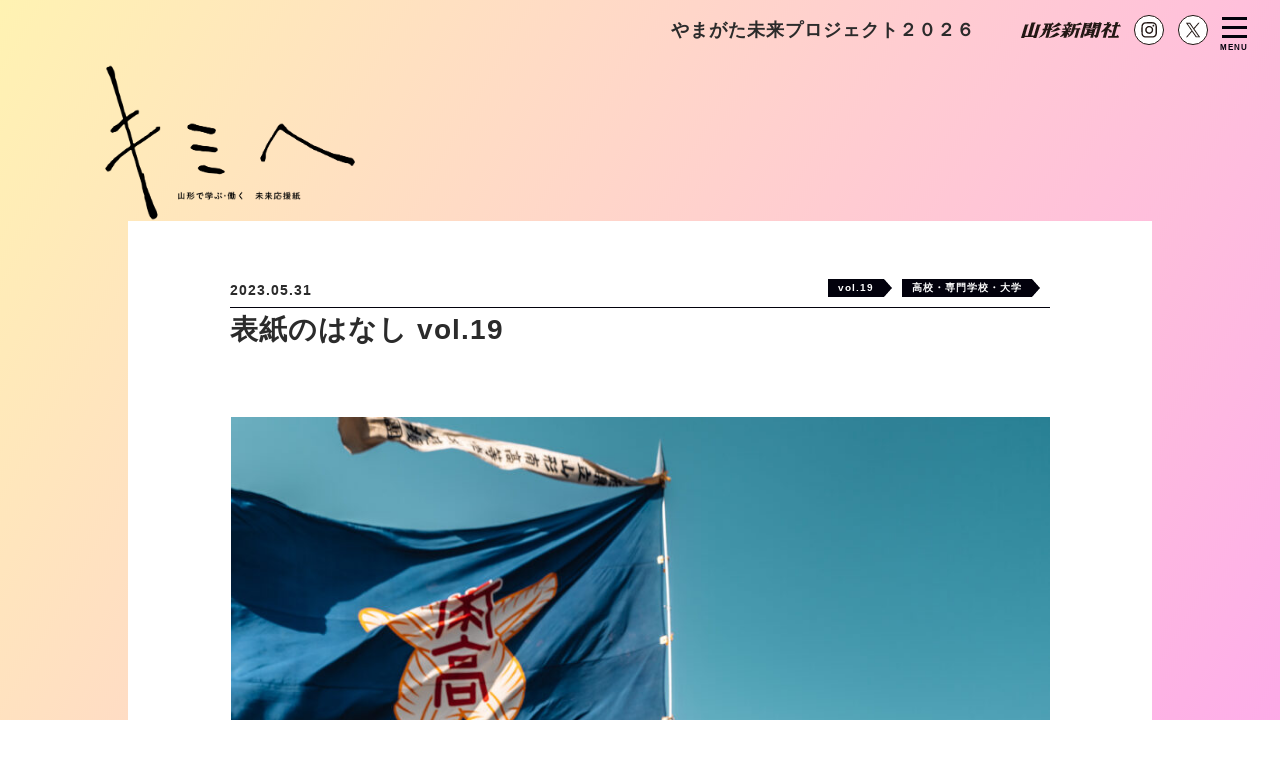

--- FILE ---
content_type: text/html; charset=UTF-8
request_url: https://kimie-yamagata.jp/college-feature/vol-19-20230531/
body_size: 14590
content:
<!doctype html>
<html lang="ja">

<head>
	<meta charset="UTF-8">
	<meta name="viewport" content="width=device-width,initial-scale=1.0,minimum-scale=1.0,maximum-scale=2.0,user-scalable=yes">

	<!-- HTML5 shim and Respond.js for IE8 support of HTML5 elements and media queries -->
	<!-- WARNING: Respond.js doesn't work if you view the page via file:// -->
	<!--[if lt IE 9]>
		<script src="https://oss.maxcdn.com/html5shiv/3.7.2/html5shiv.min.js"></script>
		<script src="https://oss.maxcdn.com/respond/1.4.2/respond.min.js"></script>
	<![endif]-->

	<meta name="description"  content="山形新聞社が東日本大震災の翌年から毎年実施しているキャンペーン。2020年からは「若者の県内定着」をテーマに、山形で学ぶ・働く・暮らすことの価値をクロスメディアで発信していきます。" />

	<link href="https://unpkg.com/aos@2.3.1/dist/aos.css" rel="stylesheet">
	<link href="https://kimie-yamagata.jp/wp-content/themes/kimihe/style.css?ver=20250330142214" rel="stylesheet">

	<!-- Global site tag (gtag.js) - Google Analytics -->
	<script async src="https://www.googletagmanager.com/gtag/js?id=UA-162162482-1"></script>
	<script>
		window.dataLayer = window.dataLayer || [];
		function gtag(){dataLayer.push(arguments);}
		gtag('js', new Date());

		gtag('config', 'UA-162162482-1');
	</script>
	<!--search console 送信用 -->
	<meta name="google-site-verification" content="XNQIyWcMc0kDCQqREwfOgR13QiPWly2fP4-P9mzcscY" />

<title>表紙のはなし vol.19 | やまがた未来プロジェクト2026「キミへ」公式Webサイト</title>

		<!-- All in One SEO 4.2.2 -->
		<meta name="robots" content="max-image-preview:large" />
		<link rel="canonical" href="https://kimie-yamagata.jp/college-feature/vol-19-20230531/" />
		<meta property="og:locale" content="ja_JP" />
		<meta property="og:site_name" content="やまがた未来プロジェクト2026「キミへ」公式Webサイト |" />
		<meta property="og:type" content="article" />
		<meta property="og:title" content="表紙のはなし vol.19 | やまがた未来プロジェクト2026「キミへ」公式Webサイト" />
		<meta property="og:url" content="https://kimie-yamagata.jp/college-feature/vol-19-20230531/" />
		<meta property="article:published_time" content="2023-05-30T15:07:00+00:00" />
		<meta property="article:modified_time" content="2023-11-27T02:58:38+00:00" />
		<meta name="twitter:card" content="summary" />
		<meta name="twitter:title" content="表紙のはなし vol.19 | やまがた未来プロジェクト2026「キミへ」公式Webサイト" />
		<script type="application/ld+json" class="aioseo-schema">
			{"@context":"https:\/\/schema.org","@graph":[{"@type":"WebSite","@id":"https:\/\/kimie-yamagata.jp\/#website","url":"https:\/\/kimie-yamagata.jp\/","name":"\u3084\u307e\u304c\u305f\u672a\u6765\u30d7\u30ed\u30b8\u30a7\u30af\u30c82026\u300c\u30ad\u30df\u3078\u300d\u516c\u5f0fWeb\u30b5\u30a4\u30c8","inLanguage":"ja","publisher":{"@id":"https:\/\/kimie-yamagata.jp\/#organization"}},{"@type":"Organization","@id":"https:\/\/kimie-yamagata.jp\/#organization","name":"\u5c71\u5f62\u65b0\u805e\u793e","url":"https:\/\/kimie-yamagata.jp\/"},{"@type":"BreadcrumbList","@id":"https:\/\/kimie-yamagata.jp\/college-feature\/vol-19-20230531\/#breadcrumblist","itemListElement":[{"@type":"ListItem","@id":"https:\/\/kimie-yamagata.jp\/#listItem","position":1,"item":{"@type":"WebPage","@id":"https:\/\/kimie-yamagata.jp\/","name":"\u30db\u30fc\u30e0","url":"https:\/\/kimie-yamagata.jp\/"},"nextItem":"https:\/\/kimie-yamagata.jp\/college-feature\/#listItem"},{"@type":"ListItem","@id":"https:\/\/kimie-yamagata.jp\/college-feature\/#listItem","position":2,"item":{"@type":"WebPage","@id":"https:\/\/kimie-yamagata.jp\/college-feature\/","name":"\u9ad8\u6821\u30fb\u5c02\u9580\u5b66\u6821\u30fb\u5927\u5b66","url":"https:\/\/kimie-yamagata.jp\/college-feature\/"},"nextItem":"https:\/\/kimie-yamagata.jp\/college-feature\/vol-19-20230531\/#listItem","previousItem":"https:\/\/kimie-yamagata.jp\/#listItem"},{"@type":"ListItem","@id":"https:\/\/kimie-yamagata.jp\/college-feature\/vol-19-20230531\/#listItem","position":3,"item":{"@type":"WebPage","@id":"https:\/\/kimie-yamagata.jp\/college-feature\/vol-19-20230531\/","name":"\u8868\u7d19\u306e\u306f\u306a\u3057 vol.19","url":"https:\/\/kimie-yamagata.jp\/college-feature\/vol-19-20230531\/"},"previousItem":"https:\/\/kimie-yamagata.jp\/college-feature\/#listItem"}]},{"@type":"Person","@id":"https:\/\/kimie-yamagata.jp\/author\/kimie520\/#author","url":"https:\/\/kimie-yamagata.jp\/author\/kimie520\/","name":"kimie520","image":{"@type":"ImageObject","@id":"https:\/\/kimie-yamagata.jp\/college-feature\/vol-19-20230531\/#authorImage","url":"https:\/\/secure.gravatar.com\/avatar\/608e27875d1d40ae891ca6f0cadd8ea3?s=96&d=mm&r=g","width":96,"height":96,"caption":"kimie520"}},{"@type":"WebPage","@id":"https:\/\/kimie-yamagata.jp\/college-feature\/vol-19-20230531\/#webpage","url":"https:\/\/kimie-yamagata.jp\/college-feature\/vol-19-20230531\/","name":"\u8868\u7d19\u306e\u306f\u306a\u3057 vol.19 | \u3084\u307e\u304c\u305f\u672a\u6765\u30d7\u30ed\u30b8\u30a7\u30af\u30c82026\u300c\u30ad\u30df\u3078\u300d\u516c\u5f0fWeb\u30b5\u30a4\u30c8","inLanguage":"ja","isPartOf":{"@id":"https:\/\/kimie-yamagata.jp\/#website"},"breadcrumb":{"@id":"https:\/\/kimie-yamagata.jp\/college-feature\/vol-19-20230531\/#breadcrumblist"},"author":"https:\/\/kimie-yamagata.jp\/author\/kimie520\/#author","creator":"https:\/\/kimie-yamagata.jp\/author\/kimie520\/#author","image":{"@type":"ImageObject","@id":"https:\/\/kimie-yamagata.jp\/#mainImage","url":"https:\/\/kimie-yamagata.jp\/wp-content\/uploads\/1men_finish_RGB_vol19-scaled.jpg","width":2264,"height":2560},"primaryImageOfPage":{"@id":"https:\/\/kimie-yamagata.jp\/college-feature\/vol-19-20230531\/#mainImage"},"datePublished":"2023-05-30T15:07:00+09:00","dateModified":"2023-11-27T02:58:38+09:00"},{"@type":"Article","@id":"https:\/\/kimie-yamagata.jp\/college-feature\/vol-19-20230531\/#article","name":"\u8868\u7d19\u306e\u306f\u306a\u3057 vol.19 | \u3084\u307e\u304c\u305f\u672a\u6765\u30d7\u30ed\u30b8\u30a7\u30af\u30c82026\u300c\u30ad\u30df\u3078\u300d\u516c\u5f0fWeb\u30b5\u30a4\u30c8","inLanguage":"ja","headline":"\u8868\u7d19\u306e\u306f\u306a\u3057 vol.19","author":{"@id":"https:\/\/kimie-yamagata.jp\/author\/kimie520\/#author"},"publisher":{"@id":"https:\/\/kimie-yamagata.jp\/#organization"},"datePublished":"2023-05-30T15:07:00+09:00","dateModified":"2023-11-27T02:58:38+09:00","articleSection":"2023, vol.19, \u9ad8\u6821\u30fb\u5c02\u9580\u5b66\u6821\u30fb\u5927\u5b66","mainEntityOfPage":{"@id":"https:\/\/kimie-yamagata.jp\/college-feature\/vol-19-20230531\/#webpage"},"isPartOf":{"@id":"https:\/\/kimie-yamagata.jp\/college-feature\/vol-19-20230531\/#webpage"},"image":{"@type":"ImageObject","@id":"https:\/\/kimie-yamagata.jp\/#articleImage","url":"https:\/\/kimie-yamagata.jp\/wp-content\/uploads\/1men_finish_RGB_vol19-scaled.jpg","width":2264,"height":2560}}]}
		</script>
		<!-- All in One SEO -->

		<!-- This site uses the Google Analytics by MonsterInsights plugin v8.10.0 - Using Analytics tracking - https://www.monsterinsights.com/ -->
		<!-- Note: MonsterInsights is not currently configured on this site. The site owner needs to authenticate with Google Analytics in the MonsterInsights settings panel. -->
					<!-- No UA code set -->
				<!-- / Google Analytics by MonsterInsights -->
		<link rel='stylesheet' id='snow-monkey-blocks/child-pages/nopro-css'  href='https://kimie-yamagata.jp/wp-content/plugins/snow-monkey-blocks/dist/block/child-pages/nopro.css?ver=1656467167' type='text/css' media='all' />
<link rel='stylesheet' id='snow-monkey-blocks/contents-outline/nopro-css'  href='https://kimie-yamagata.jp/wp-content/plugins/snow-monkey-blocks/dist/block/contents-outline/nopro.css?ver=1656467167' type='text/css' media='all' />
<link rel='stylesheet' id='snow-monkey-blocks/like-me-box/nopro-css'  href='https://kimie-yamagata.jp/wp-content/plugins/snow-monkey-blocks/dist/block/like-me-box/nopro.css?ver=1656467167' type='text/css' media='all' />
<link rel='stylesheet' id='snow-monkey-blocks/pickup-slider/nopro-css'  href='https://kimie-yamagata.jp/wp-content/plugins/snow-monkey-blocks/dist/block/pickup-slider/nopro.css?ver=1656467167' type='text/css' media='all' />
<link rel='stylesheet' id='snow-monkey-blocks/recent-posts/nopro-css'  href='https://kimie-yamagata.jp/wp-content/plugins/snow-monkey-blocks/dist/block/recent-posts/nopro.css?ver=1656467167' type='text/css' media='all' />
<link rel='stylesheet' id='snow-monkey-blocks/rss/nopro-css'  href='https://kimie-yamagata.jp/wp-content/plugins/snow-monkey-blocks/dist/block/rss/nopro.css?ver=1656467167' type='text/css' media='all' />
<link rel='stylesheet' id='snow-monkey-blocks/taxonomy-posts/nopro-css'  href='https://kimie-yamagata.jp/wp-content/plugins/snow-monkey-blocks/dist/block/taxonomy-posts/nopro.css?ver=1656467167' type='text/css' media='all' />
<link rel='stylesheet' id='snow-monkey-blocks/taxonomy-terms/nopro-css'  href='https://kimie-yamagata.jp/wp-content/plugins/snow-monkey-blocks/dist/block/taxonomy-terms/nopro.css?ver=1656467167' type='text/css' media='all' />
<link rel='stylesheet' id='sbi_styles-css'  href='https://kimie-yamagata.jp/wp-content/plugins/instagram-feed/css/sbi-styles.min.css?ver=6.7.0' type='text/css' media='all' />
<link rel='stylesheet' id='wp-block-library-css'  href='https://kimie-yamagata.jp/wp-includes/css/dist/block-library/style.min.css?ver=6.0.11' type='text/css' media='all' />
<style id='wp-block-library-theme-inline-css' type='text/css'>
.wp-block-audio figcaption{color:#555;font-size:13px;text-align:center}.is-dark-theme .wp-block-audio figcaption{color:hsla(0,0%,100%,.65)}.wp-block-code{border:1px solid #ccc;border-radius:4px;font-family:Menlo,Consolas,monaco,monospace;padding:.8em 1em}.wp-block-embed figcaption{color:#555;font-size:13px;text-align:center}.is-dark-theme .wp-block-embed figcaption{color:hsla(0,0%,100%,.65)}.blocks-gallery-caption{color:#555;font-size:13px;text-align:center}.is-dark-theme .blocks-gallery-caption{color:hsla(0,0%,100%,.65)}.wp-block-image figcaption{color:#555;font-size:13px;text-align:center}.is-dark-theme .wp-block-image figcaption{color:hsla(0,0%,100%,.65)}.wp-block-pullquote{border-top:4px solid;border-bottom:4px solid;margin-bottom:1.75em;color:currentColor}.wp-block-pullquote__citation,.wp-block-pullquote cite,.wp-block-pullquote footer{color:currentColor;text-transform:uppercase;font-size:.8125em;font-style:normal}.wp-block-quote{border-left:.25em solid;margin:0 0 1.75em;padding-left:1em}.wp-block-quote cite,.wp-block-quote footer{color:currentColor;font-size:.8125em;position:relative;font-style:normal}.wp-block-quote.has-text-align-right{border-left:none;border-right:.25em solid;padding-left:0;padding-right:1em}.wp-block-quote.has-text-align-center{border:none;padding-left:0}.wp-block-quote.is-large,.wp-block-quote.is-style-large,.wp-block-quote.is-style-plain{border:none}.wp-block-search .wp-block-search__label{font-weight:700}:where(.wp-block-group.has-background){padding:1.25em 2.375em}.wp-block-separator.has-css-opacity{opacity:.4}.wp-block-separator{border:none;border-bottom:2px solid;margin-left:auto;margin-right:auto}.wp-block-separator.has-alpha-channel-opacity{opacity:1}.wp-block-separator:not(.is-style-wide):not(.is-style-dots){width:100px}.wp-block-separator.has-background:not(.is-style-dots){border-bottom:none;height:1px}.wp-block-separator.has-background:not(.is-style-wide):not(.is-style-dots){height:2px}.wp-block-table thead{border-bottom:3px solid}.wp-block-table tfoot{border-top:3px solid}.wp-block-table td,.wp-block-table th{padding:.5em;border:1px solid;word-break:normal}.wp-block-table figcaption{color:#555;font-size:13px;text-align:center}.is-dark-theme .wp-block-table figcaption{color:hsla(0,0%,100%,.65)}.wp-block-video figcaption{color:#555;font-size:13px;text-align:center}.is-dark-theme .wp-block-video figcaption{color:hsla(0,0%,100%,.65)}.wp-block-template-part.has-background{padding:1.25em 2.375em;margin-top:0;margin-bottom:0}
</style>
<link rel='stylesheet' id='snow-monkey-blocks/accordion-css'  href='https://kimie-yamagata.jp/wp-content/plugins/snow-monkey-blocks/dist/block/accordion/style.css?ver=1656467167' type='text/css' media='all' />
<link rel='stylesheet' id='snow-monkey-blocks/alert-css'  href='https://kimie-yamagata.jp/wp-content/plugins/snow-monkey-blocks/dist/block/alert/style.css?ver=1656467167' type='text/css' media='all' />
<link rel='stylesheet' id='snow-monkey-blocks/balloon-css'  href='https://kimie-yamagata.jp/wp-content/plugins/snow-monkey-blocks/dist/block/balloon/style.css?ver=1656467167' type='text/css' media='all' />
<link rel='stylesheet' id='snow-monkey-blocks/box-css'  href='https://kimie-yamagata.jp/wp-content/plugins/snow-monkey-blocks/dist/block/box/style.css?ver=1656467167' type='text/css' media='all' />
<link rel='stylesheet' id='snow-monkey-blocks/btn-css'  href='https://kimie-yamagata.jp/wp-content/plugins/snow-monkey-blocks/dist/block/btn/style.css?ver=1656467167' type='text/css' media='all' />
<link rel='stylesheet' id='snow-monkey-blocks/btn-box-css'  href='https://kimie-yamagata.jp/wp-content/plugins/snow-monkey-blocks/dist/block/btn-box/style.css?ver=1656467167' type='text/css' media='all' />
<link rel='stylesheet' id='snow-monkey-blocks/buttons-css'  href='https://kimie-yamagata.jp/wp-content/plugins/snow-monkey-blocks/dist/block/buttons/style.css?ver=1656467167' type='text/css' media='all' />
<link rel='stylesheet' id='snow-monkey-blocks/categories-list-css'  href='https://kimie-yamagata.jp/wp-content/plugins/snow-monkey-blocks/dist/block/categories-list/style.css?ver=1656467167' type='text/css' media='all' />
<link rel='stylesheet' id='snow-monkey-blocks/container-css'  href='https://kimie-yamagata.jp/wp-content/plugins/snow-monkey-blocks/dist/block/container/style.css?ver=1656467167' type='text/css' media='all' />
<link rel='stylesheet' id='snow-monkey-blocks/countdown-css'  href='https://kimie-yamagata.jp/wp-content/plugins/snow-monkey-blocks/dist/block/countdown/style.css?ver=1656467167' type='text/css' media='all' />
<link rel='stylesheet' id='snow-monkey-blocks/directory-structure-css'  href='https://kimie-yamagata.jp/wp-content/plugins/snow-monkey-blocks/dist/block/directory-structure/style.css?ver=1656467167' type='text/css' media='all' />
<link rel='stylesheet' id='snow-monkey-blocks/evaluation-star-css'  href='https://kimie-yamagata.jp/wp-content/plugins/snow-monkey-blocks/dist/block/evaluation-star/style.css?ver=1656467167' type='text/css' media='all' />
<link rel='stylesheet' id='snow-monkey-blocks/faq-css'  href='https://kimie-yamagata.jp/wp-content/plugins/snow-monkey-blocks/dist/block/faq/style.css?ver=1656467167' type='text/css' media='all' />
<link rel='stylesheet' id='snow-monkey-blocks/information-css'  href='https://kimie-yamagata.jp/wp-content/plugins/snow-monkey-blocks/dist/block/information/style.css?ver=1656467167' type='text/css' media='all' />
<link rel='stylesheet' id='snow-monkey-blocks/items-css'  href='https://kimie-yamagata.jp/wp-content/plugins/snow-monkey-blocks/dist/block/items/style.css?ver=1656467167' type='text/css' media='all' />
<link rel='stylesheet' id='snow-monkey-blocks/list-css'  href='https://kimie-yamagata.jp/wp-content/plugins/snow-monkey-blocks/dist/block/list/style.css?ver=1656467167' type='text/css' media='all' />
<link rel='stylesheet' id='snow-monkey-blocks/media-text-css'  href='https://kimie-yamagata.jp/wp-content/plugins/snow-monkey-blocks/dist/block/media-text/style.css?ver=1656467167' type='text/css' media='all' />
<link rel='stylesheet' id='snow-monkey-blocks/panels-css'  href='https://kimie-yamagata.jp/wp-content/plugins/snow-monkey-blocks/dist/block/panels/style.css?ver=1656467167' type='text/css' media='all' />
<link rel='stylesheet' id='snow-monkey-blocks/price-menu-css'  href='https://kimie-yamagata.jp/wp-content/plugins/snow-monkey-blocks/dist/block/price-menu/style.css?ver=1656467167' type='text/css' media='all' />
<link rel='stylesheet' id='snow-monkey-blocks/pricing-table-css'  href='https://kimie-yamagata.jp/wp-content/plugins/snow-monkey-blocks/dist/block/pricing-table/style.css?ver=1656467167' type='text/css' media='all' />
<link rel='stylesheet' id='snow-monkey-blocks/rating-box-css'  href='https://kimie-yamagata.jp/wp-content/plugins/snow-monkey-blocks/dist/block/rating-box/style.css?ver=1656467167' type='text/css' media='all' />
<link rel='stylesheet' id='snow-monkey-blocks/section-css'  href='https://kimie-yamagata.jp/wp-content/plugins/snow-monkey-blocks/dist/block/section/style.css?ver=1656467167' type='text/css' media='all' />
<link rel='stylesheet' id='snow-monkey-blocks/section-break-the-grid-css'  href='https://kimie-yamagata.jp/wp-content/plugins/snow-monkey-blocks/dist/block/section-break-the-grid/style.css?ver=6.0.11' type='text/css' media='all' />
<link rel='stylesheet' id='snow-monkey-blocks/section-side-heading-css'  href='https://kimie-yamagata.jp/wp-content/plugins/snow-monkey-blocks/dist/block/section-side-heading/style.css?ver=1656467167' type='text/css' media='all' />
<link rel='stylesheet' id='snow-monkey-blocks/section-with-bgimage-css'  href='https://kimie-yamagata.jp/wp-content/plugins/snow-monkey-blocks/dist/block/section-with-bgimage/style.css?ver=1656467167' type='text/css' media='all' />
<link rel='stylesheet' id='snow-monkey-blocks/section-with-bgvideo-css'  href='https://kimie-yamagata.jp/wp-content/plugins/snow-monkey-blocks/dist/block/section-with-bgvideo/style.css?ver=1656467167' type='text/css' media='all' />
<link rel='stylesheet' id='slick-carousel-css'  href='https://kimie-yamagata.jp/wp-content/plugins/snow-monkey-blocks/dist/packages/slick/slick.css?ver=1656467167' type='text/css' media='all' />
<link rel='stylesheet' id='slick-carousel-theme-css'  href='https://kimie-yamagata.jp/wp-content/plugins/snow-monkey-blocks/dist/packages/slick/slick-theme.css?ver=1656467167' type='text/css' media='all' />
<link rel='stylesheet' id='snow-monkey-blocks/slider-css'  href='https://kimie-yamagata.jp/wp-content/plugins/snow-monkey-blocks/dist/block/slider/style.css?ver=1656467167' type='text/css' media='all' />
<link rel='stylesheet' id='spider-css'  href='https://kimie-yamagata.jp/wp-content/plugins/snow-monkey-blocks/dist/packages/spider/dist/css/spider.css?ver=1656467167' type='text/css' media='all' />
<link rel='stylesheet' id='snow-monkey-blocks/spider-contents-slider-css'  href='https://kimie-yamagata.jp/wp-content/plugins/snow-monkey-blocks/dist/block/spider-contents-slider/style.css?ver=1656467167' type='text/css' media='all' />
<link rel='stylesheet' id='snow-monkey-blocks/spider-pickup-slider-css'  href='https://kimie-yamagata.jp/wp-content/plugins/snow-monkey-blocks/dist/block/spider-pickup-slider/style.css?ver=1656467167' type='text/css' media='all' />
<link rel='stylesheet' id='snow-monkey-blocks/spider-slider-css'  href='https://kimie-yamagata.jp/wp-content/plugins/snow-monkey-blocks/dist/block/spider-slider/style.css?ver=1656467167' type='text/css' media='all' />
<link rel='stylesheet' id='snow-monkey-blocks/step-css'  href='https://kimie-yamagata.jp/wp-content/plugins/snow-monkey-blocks/dist/block/step/style.css?ver=1656467167' type='text/css' media='all' />
<link rel='stylesheet' id='snow-monkey-blocks/tabs-css'  href='https://kimie-yamagata.jp/wp-content/plugins/snow-monkey-blocks/dist/block/tabs/style.css?ver=1656467167' type='text/css' media='all' />
<link rel='stylesheet' id='snow-monkey-blocks/taxonomy-terms-css'  href='https://kimie-yamagata.jp/wp-content/plugins/snow-monkey-blocks/dist/block/taxonomy-terms/style.css?ver=1656467167' type='text/css' media='all' />
<link rel='stylesheet' id='snow-monkey-blocks/testimonial-css'  href='https://kimie-yamagata.jp/wp-content/plugins/snow-monkey-blocks/dist/block/testimonial/style.css?ver=1656467167' type='text/css' media='all' />
<link rel='stylesheet' id='snow-monkey-blocks/thumbnail-gallery-css'  href='https://kimie-yamagata.jp/wp-content/plugins/snow-monkey-blocks/dist/block/thumbnail-gallery/style.css?ver=1656467167' type='text/css' media='all' />
<link rel='stylesheet' id='snow-monkey-blocks-fallback-css'  href='https://kimie-yamagata.jp/wp-content/plugins/snow-monkey-blocks/dist/css/fallback.css?ver=1656467167' type='text/css' media='all' />
<link rel='stylesheet' id='snow-monkey-blocks-css'  href='https://kimie-yamagata.jp/wp-content/plugins/snow-monkey-blocks/dist/css/blocks.css?ver=1656467167' type='text/css' media='all' />
<link rel='stylesheet' id='style-both-css'  href='https://kimie-yamagata.jp/wp-content/themes/kimihe/style-both.css?ver=6.0.11' type='text/css' media='all' />
<style id='global-styles-inline-css' type='text/css'>
body{--wp--preset--color--black: #000000;--wp--preset--color--cyan-bluish-gray: #abb8c3;--wp--preset--color--white: #ffffff;--wp--preset--color--pale-pink: #f78da7;--wp--preset--color--vivid-red: #cf2e2e;--wp--preset--color--luminous-vivid-orange: #ff6900;--wp--preset--color--luminous-vivid-amber: #fcb900;--wp--preset--color--light-green-cyan: #7bdcb5;--wp--preset--color--vivid-green-cyan: #00d084;--wp--preset--color--pale-cyan-blue: #8ed1fc;--wp--preset--color--vivid-cyan-blue: #0693e3;--wp--preset--color--vivid-purple: #9b51e0;--wp--preset--gradient--vivid-cyan-blue-to-vivid-purple: linear-gradient(135deg,rgba(6,147,227,1) 0%,rgb(155,81,224) 100%);--wp--preset--gradient--light-green-cyan-to-vivid-green-cyan: linear-gradient(135deg,rgb(122,220,180) 0%,rgb(0,208,130) 100%);--wp--preset--gradient--luminous-vivid-amber-to-luminous-vivid-orange: linear-gradient(135deg,rgba(252,185,0,1) 0%,rgba(255,105,0,1) 100%);--wp--preset--gradient--luminous-vivid-orange-to-vivid-red: linear-gradient(135deg,rgba(255,105,0,1) 0%,rgb(207,46,46) 100%);--wp--preset--gradient--very-light-gray-to-cyan-bluish-gray: linear-gradient(135deg,rgb(238,238,238) 0%,rgb(169,184,195) 100%);--wp--preset--gradient--cool-to-warm-spectrum: linear-gradient(135deg,rgb(74,234,220) 0%,rgb(151,120,209) 20%,rgb(207,42,186) 40%,rgb(238,44,130) 60%,rgb(251,105,98) 80%,rgb(254,248,76) 100%);--wp--preset--gradient--blush-light-purple: linear-gradient(135deg,rgb(255,206,236) 0%,rgb(152,150,240) 100%);--wp--preset--gradient--blush-bordeaux: linear-gradient(135deg,rgb(254,205,165) 0%,rgb(254,45,45) 50%,rgb(107,0,62) 100%);--wp--preset--gradient--luminous-dusk: linear-gradient(135deg,rgb(255,203,112) 0%,rgb(199,81,192) 50%,rgb(65,88,208) 100%);--wp--preset--gradient--pale-ocean: linear-gradient(135deg,rgb(255,245,203) 0%,rgb(182,227,212) 50%,rgb(51,167,181) 100%);--wp--preset--gradient--electric-grass: linear-gradient(135deg,rgb(202,248,128) 0%,rgb(113,206,126) 100%);--wp--preset--gradient--midnight: linear-gradient(135deg,rgb(2,3,129) 0%,rgb(40,116,252) 100%);--wp--preset--duotone--dark-grayscale: url('#wp-duotone-dark-grayscale');--wp--preset--duotone--grayscale: url('#wp-duotone-grayscale');--wp--preset--duotone--purple-yellow: url('#wp-duotone-purple-yellow');--wp--preset--duotone--blue-red: url('#wp-duotone-blue-red');--wp--preset--duotone--midnight: url('#wp-duotone-midnight');--wp--preset--duotone--magenta-yellow: url('#wp-duotone-magenta-yellow');--wp--preset--duotone--purple-green: url('#wp-duotone-purple-green');--wp--preset--duotone--blue-orange: url('#wp-duotone-blue-orange');--wp--preset--font-size--small: 13px;--wp--preset--font-size--medium: 20px;--wp--preset--font-size--large: 36px;--wp--preset--font-size--x-large: 42px;}.has-black-color{color: var(--wp--preset--color--black) !important;}.has-cyan-bluish-gray-color{color: var(--wp--preset--color--cyan-bluish-gray) !important;}.has-white-color{color: var(--wp--preset--color--white) !important;}.has-pale-pink-color{color: var(--wp--preset--color--pale-pink) !important;}.has-vivid-red-color{color: var(--wp--preset--color--vivid-red) !important;}.has-luminous-vivid-orange-color{color: var(--wp--preset--color--luminous-vivid-orange) !important;}.has-luminous-vivid-amber-color{color: var(--wp--preset--color--luminous-vivid-amber) !important;}.has-light-green-cyan-color{color: var(--wp--preset--color--light-green-cyan) !important;}.has-vivid-green-cyan-color{color: var(--wp--preset--color--vivid-green-cyan) !important;}.has-pale-cyan-blue-color{color: var(--wp--preset--color--pale-cyan-blue) !important;}.has-vivid-cyan-blue-color{color: var(--wp--preset--color--vivid-cyan-blue) !important;}.has-vivid-purple-color{color: var(--wp--preset--color--vivid-purple) !important;}.has-black-background-color{background-color: var(--wp--preset--color--black) !important;}.has-cyan-bluish-gray-background-color{background-color: var(--wp--preset--color--cyan-bluish-gray) !important;}.has-white-background-color{background-color: var(--wp--preset--color--white) !important;}.has-pale-pink-background-color{background-color: var(--wp--preset--color--pale-pink) !important;}.has-vivid-red-background-color{background-color: var(--wp--preset--color--vivid-red) !important;}.has-luminous-vivid-orange-background-color{background-color: var(--wp--preset--color--luminous-vivid-orange) !important;}.has-luminous-vivid-amber-background-color{background-color: var(--wp--preset--color--luminous-vivid-amber) !important;}.has-light-green-cyan-background-color{background-color: var(--wp--preset--color--light-green-cyan) !important;}.has-vivid-green-cyan-background-color{background-color: var(--wp--preset--color--vivid-green-cyan) !important;}.has-pale-cyan-blue-background-color{background-color: var(--wp--preset--color--pale-cyan-blue) !important;}.has-vivid-cyan-blue-background-color{background-color: var(--wp--preset--color--vivid-cyan-blue) !important;}.has-vivid-purple-background-color{background-color: var(--wp--preset--color--vivid-purple) !important;}.has-black-border-color{border-color: var(--wp--preset--color--black) !important;}.has-cyan-bluish-gray-border-color{border-color: var(--wp--preset--color--cyan-bluish-gray) !important;}.has-white-border-color{border-color: var(--wp--preset--color--white) !important;}.has-pale-pink-border-color{border-color: var(--wp--preset--color--pale-pink) !important;}.has-vivid-red-border-color{border-color: var(--wp--preset--color--vivid-red) !important;}.has-luminous-vivid-orange-border-color{border-color: var(--wp--preset--color--luminous-vivid-orange) !important;}.has-luminous-vivid-amber-border-color{border-color: var(--wp--preset--color--luminous-vivid-amber) !important;}.has-light-green-cyan-border-color{border-color: var(--wp--preset--color--light-green-cyan) !important;}.has-vivid-green-cyan-border-color{border-color: var(--wp--preset--color--vivid-green-cyan) !important;}.has-pale-cyan-blue-border-color{border-color: var(--wp--preset--color--pale-cyan-blue) !important;}.has-vivid-cyan-blue-border-color{border-color: var(--wp--preset--color--vivid-cyan-blue) !important;}.has-vivid-purple-border-color{border-color: var(--wp--preset--color--vivid-purple) !important;}.has-vivid-cyan-blue-to-vivid-purple-gradient-background{background: var(--wp--preset--gradient--vivid-cyan-blue-to-vivid-purple) !important;}.has-light-green-cyan-to-vivid-green-cyan-gradient-background{background: var(--wp--preset--gradient--light-green-cyan-to-vivid-green-cyan) !important;}.has-luminous-vivid-amber-to-luminous-vivid-orange-gradient-background{background: var(--wp--preset--gradient--luminous-vivid-amber-to-luminous-vivid-orange) !important;}.has-luminous-vivid-orange-to-vivid-red-gradient-background{background: var(--wp--preset--gradient--luminous-vivid-orange-to-vivid-red) !important;}.has-very-light-gray-to-cyan-bluish-gray-gradient-background{background: var(--wp--preset--gradient--very-light-gray-to-cyan-bluish-gray) !important;}.has-cool-to-warm-spectrum-gradient-background{background: var(--wp--preset--gradient--cool-to-warm-spectrum) !important;}.has-blush-light-purple-gradient-background{background: var(--wp--preset--gradient--blush-light-purple) !important;}.has-blush-bordeaux-gradient-background{background: var(--wp--preset--gradient--blush-bordeaux) !important;}.has-luminous-dusk-gradient-background{background: var(--wp--preset--gradient--luminous-dusk) !important;}.has-pale-ocean-gradient-background{background: var(--wp--preset--gradient--pale-ocean) !important;}.has-electric-grass-gradient-background{background: var(--wp--preset--gradient--electric-grass) !important;}.has-midnight-gradient-background{background: var(--wp--preset--gradient--midnight) !important;}.has-small-font-size{font-size: var(--wp--preset--font-size--small) !important;}.has-medium-font-size{font-size: var(--wp--preset--font-size--medium) !important;}.has-large-font-size{font-size: var(--wp--preset--font-size--large) !important;}.has-x-large-font-size{font-size: var(--wp--preset--font-size--x-large) !important;}
</style>
<link rel='stylesheet' id='toc-screen-css'  href='https://kimie-yamagata.jp/wp-content/plugins/table-of-contents-plus/screen.min.css?ver=2106' type='text/css' media='all' />
<link rel='stylesheet' id='stylecss-css'  href='https://kimie-yamagata.jp/wp-content/themes/kimihe/style.css?ver=20250330142214' type='text/css' media='all' />
<link rel='stylesheet' id='swiper-css'  href='https://kimie-yamagata.jp/wp-content/themes/kimihe/css/swiper-bundle.min.css?ver=20230116429' type='text/css' media='' />
<meta property="og:title" content="表紙のはなし vol.19" />
<meta property="og:description" content="　長く続いたコロナ禍は、応援団にとっても受難の期間だった。声出し応援が禁止され、部員は減り、昨年秋にはとうとう１年生１人に、という危機を迎えた。「団長の重責を１年生には背負わせられない」と立ち上がった" />
<meta property="og:type" content="article" />
<meta property="og:url" content="https://kimie-yamagata.jp/college-feature/vol-19-20230531/" />
<meta property="og:image" content="https://kimie-yamagata.jp/wp-content/uploads/1men_finish_RGB_vol19-scaled.jpg" />
<meta property="og:site_name" content="やまがた未来プロジェクト2026「キミへ」公式Webサイト" />
<meta name="twitter:card" content="summary_large_image" />
<meta name="twitter:site" content="@kimie_yamagata" />
<meta property="og:locale" content="ja_JP" />
<link rel="icon" href="https://kimie-yamagata.jp/wp-content/uploads/cropped-android-chrome-512x512-1-32x32.png" sizes="32x32" />
<link rel="icon" href="https://kimie-yamagata.jp/wp-content/uploads/cropped-android-chrome-512x512-1-192x192.png" sizes="192x192" />
<link rel="apple-touch-icon" href="https://kimie-yamagata.jp/wp-content/uploads/cropped-android-chrome-512x512-1-180x180.png" />
<meta name="msapplication-TileImage" content="https://kimie-yamagata.jp/wp-content/uploads/cropped-android-chrome-512x512-1-270x270.png" />
</head>
<body oncontextmenu="return false;" class="post-template-default single single-post postid-11524 single-format-standard wp-embed-responsive">
		<!--
		<div class="skew_green"></div>
		<div class="skew_purple"></div>
		<div class="skew_orange"></div>
		-->
		<div class="bg_2025"></div>
		<header>
			<section class="header_wrap">
				<div class="header_info">
					<p class="home">やまがた未来プロジェクト２０２６</p>
					<div class="icon">
						<a href="https://www.yamagata-np.jp/" target="_blank">
							<img src="https://kimie-yamagata.jp/wp-content/themes/kimihe/images/logo.svg?ver=20200413132258" alt="山形新聞社">
						</a>
						<a href="https://www.instagram.com/kimie_yamagata/" target="_blank">
							<img src="https://kimie-yamagata.jp/wp-content/themes/kimihe/images/instagram.svg?ver=20200517111040" alt="Instagram">
						</a>
						<a href="https://x.com/kimie_yamagata/" target="_blank">
							<img src="https://kimie-yamagata.jp/wp-content/themes/kimihe/images/x.svg?ver=2023113004954" alt="x">
						</a>
					</div>
				</div>
				<nav class="menu_wrap">
					<div class="menu_inner">
						<!--
						<div class="skew_green"></div>
						<div class="skew_purple"></div>
						<div class="skew_orange"></div>
						-->
						<div class="bg_2025"></div>
						<div style="display: flex">

<ul id="menu-global_nav" class="nav_main"><li id="menu-item-961" class="menu-item menu-item-type-custom menu-item-object-custom menu-item-home menu-item-961"><a href="https://kimie-yamagata.jp/">トップページ</a></li>
<li id="menu-item-13729" class="menu-item menu-item-type-post_type menu-item-object-post menu-item-13729"><a href="https://kimie-yamagata.jp/about/20250331/">キミへとは</a></li>
<li id="menu-item-55" class="menu-item menu-item-type-taxonomy menu-item-object-category menu-item-55"><a href="https://kimie-yamagata.jp/feature/">特集</a></li>
<li id="menu-item-796" class="menu-item menu-item-type-taxonomy menu-item-object-category menu-item-796"><a href="https://kimie-yamagata.jp/yamajob/">教えてセンパイ</a></li>
<li id="menu-item-4721" class="menu-item menu-item-type-taxonomy menu-item-object-category menu-item-4721"><a href="https://kimie-yamagata.jp/tonari/">となりの仕事人</a></li>
<li id="menu-item-4722" class="menu-item menu-item-type-taxonomy menu-item-object-category menu-item-4722"><a href="https://kimie-yamagata.jp/batonstory/">バトンSTORY</a></li>
<li id="menu-item-57" class="menu-item menu-item-type-taxonomy menu-item-object-category menu-item-57"><a href="https://kimie-yamagata.jp/next-generation/">Next generation</a></li>
<li id="menu-item-58" class="menu-item menu-item-type-taxonomy menu-item-object-category current-post-ancestor current-menu-parent current-post-parent menu-item-58"><a href="https://kimie-yamagata.jp/college-feature/">高校・専門学校・大学</a></li>
<li id="menu-item-60" class="menu-item menu-item-type-taxonomy menu-item-object-category menu-item-60"><a href="https://kimie-yamagata.jp/syukatsu/">暮らし</a></li>
<li id="menu-item-61" class="menu-item menu-item-type-taxonomy menu-item-object-category menu-item-61"><a href="https://kimie-yamagata.jp/industry-guide/">仕事・就活</a></li>
</ul>
						<ul class="nav_backnumber">
							<li><span>これまでの「キミへ」</span></li>

<!--【2023.5.12　電子ブック追加ここから】-->
<li><a href="https://my.ebook5.net/kimie-yamagata/20250925/" target="_blank">キミヘ29（2025.09発行）</a></li>
<li><a href="https://my.ebook5.net/kimie-yamagata/20250621/" target="_blank">キミヘ28（2025.06発行）</a></li>
<li><a href="https://my.ebook5.net/kimie-yamagata/20250521/" target="_blank">キミヘ27（2025.05発行）</a></li>
<li><a href="https://my.ebook5.net/kimie-yamagata/20250219/" target="_blank">キミヘ26（2025.02発行）</a></li>
<li><a href="https://my.ebook5.net/kimie-yamagata/20241127/" target="_blank">キミヘ25（2024.11発行）</a></li>
<li><a href="https://my.ebook5.net/kimie-yamagata/20240904/" target="_blank">キミヘ24（2024.09発行）</a></li>
<li><a href="https://my.ebook5.net/kimie-yamagata/20240529/" target="_blank">キミヘ23（2024.05発行）</a></li>
<li><a href="https://my.ebook5.net/kimie-yamagata/20240221/" target="_blank">キミヘ22（2024.02発行）</a></li>
<li><a href="https://my.ebook5.net/kimie-yamagata/20231129/" target="_blank">キミヘ21（2023.11発行）</a></li>
<li><a href="https://my.ebook5.net/kimie-yamagata/20230906/" target="_blank">キミヘ20（2023.9発行）</a></li>
<li><a href="https://my.ebook5.net/kimie-yamagata/20230531/" target="_blank">キミヘ19（2023.5発行）</a></li>
<!--【2023.5.12　電子ブック追加ここまで】-->
							
<li><a href="https://kimie-yamagata.jp/back-number/20230216/">キミヘ18（2023.2発行）</a></li>
<li><a href="https://kimie-yamagata.jp/back-number/20221215/">キミヘ17（2022.12発行）</a></li>
<li><a href="https://kimie-yamagata.jp/back-number/20221110/">キミヘ16（2022.11発行）</a></li>
<li><a href="https://kimie-yamagata.jp/back-number/20220915/">キミヘ15（2022.9発行）</a></li>
<li><a href="https://kimie-yamagata.jp/back-number/20220714/">キミヘ14（2022.7発行）</a></li>
<li><a href="https://kimie-yamagata.jp/back-number/20220526-3/">キミヘ13（2022.5発行）</a></li>
<li><a href="https://kimie-yamagata.jp/back-number/20220201/">キミヘ12（2022.2発行）</a></li>
<li><a href="https://kimie-yamagata.jp/back-number/20211202-2/">キミヘ11（2021.12発行）</a></li>
<li><a href="https://kimie-yamagata.jp/back-number/20211104-2/">キミヘ10（2021.11発行）</a></li>
<li><a href="https://kimie-yamagata.jp/back-number/%e3%82%ad%e3%83%9f%e3%83%9809%ef%bc%882021-09%e7%99%ba%e8%a1%8c%ef%bc%89/">キミヘ09（2021.09発行）</a></li>
<li><a href="https://kimie-yamagata.jp/back-number/20210715-2/">キミヘ08（2021.07発行）</a></li>
<li><a href="https://kimie-yamagata.jp/back-number/20210520-2/">キミヘ07（2021.05発行）</a></li>
<li><a href="https://kimie-yamagata.jp/back-number/20210201/">キミヘ06（2021.02発行）</a></li>
<li><a href="https://kimie-yamagata.jp/back-number/20201203/">キミヘ05（2020.12発行）</a></li>
<li><a href="https://kimie-yamagata.jp/back-number/20201105/">キミヘ04（2020.11発行）</a></li>
<li><a href="https://kimie-yamagata.jp/back-number/20200917/">キミヘ03（2020.09発行）</a></li>
<li><a href="https://kimie-yamagata.jp/back-number/20200716/">キミへ02（2020.07発行）</a></li>
<li><a href="https://kimie-yamagata.jp/back-number/20200521/">キミへ01（2020.05発行）</a></li>

<!--
									<li>
										<a href="https://kimie-yamagata.jp/back-number/20230216/">キミヘ18（2023.2発行）</a>
									</li>
									<li>
										<a href="https://kimie-yamagata.jp/back-number/20221215/">キミヘ17（2022.12発行）</a>
									</li>
									<li>
										<a href="https://kimie-yamagata.jp/back-number/20221110/">キミヘ16（2022.11発行）</a>
									</li>
									<li>
										<a href="https://kimie-yamagata.jp/back-number/20220915/">キミヘ15（2022.9発行）</a>
									</li>
									<li>
										<a href="https://kimie-yamagata.jp/back-number/20220714/">キミヘ14（2022.7発行）</a>
									</li>
									<li>
										<a href="https://kimie-yamagata.jp/back-number/20220526-3/">キミヘ13（2022.5発行）</a>
									</li>
									<li>
										<a href="https://kimie-yamagata.jp/back-number/20220201/">キミヘ12（2022.2発行）</a>
									</li>
									<li>
										<a href="https://kimie-yamagata.jp/back-number/20211202-2/">キミヘ11（2021.12発行）</a>
									</li>
									<li>
										<a href="https://kimie-yamagata.jp/back-number/20211104-2/">キミヘ10（2021.11発行）</a>
									</li>
									<li>
										<a href="https://kimie-yamagata.jp/back-number/%e3%82%ad%e3%83%9f%e3%83%9809%ef%bc%882021-09%e7%99%ba%e8%a1%8c%ef%bc%89/">キミヘ09（2021.09発行）</a>
									</li>
									<li>
										<a href="https://kimie-yamagata.jp/back-number/20210715-2/">キミヘ08（2021.07発行）</a>
									</li>
									<li>
										<a href="https://kimie-yamagata.jp/back-number/20210520-2/">キミヘ07（2021.05発行）</a>
									</li>
									<li>
										<a href="https://kimie-yamagata.jp/back-number/20210201/">キミヘ06（2021.02発行）</a>
									</li>
									<li>
										<a href="https://kimie-yamagata.jp/back-number/20201203/">キミヘ05（2020.12発行）</a>
									</li>
									<li>
										<a href="https://kimie-yamagata.jp/back-number/20201105/">キミヘ04（2020.11発行）</a>
									</li>
									<li>
										<a href="https://kimie-yamagata.jp/back-number/20200917/">キミヘ03（2020.09発行）</a>
									</li>
									<li>
										<a href="https://kimie-yamagata.jp/back-number/20200716/">キミへ02（2020.07発行）</a>
									</li>
									<li>
										<a href="https://kimie-yamagata.jp/back-number/20200521/">キミへ01（2020.05発行）</a>
									</li>
-->
						</ul>

						</div>

						<div class="menu_col_wrap">
							<div class="col">
								<p>〈プロジェクトに関するお問い合わせは〉</p>
								<p>山形新聞社広告局「キミへ」事務局</p>
								<p>〒990-8550 山形市旅篭町2-5-12</p>
							</div>
							<div class="col">
								<p>TEL . 023-664-0295</p>
								<p>FAX . 023-627-1041</p>
								<p>kimie@yamagata-np.jp</p>
							</div>
							<div class="col">
								<a href="https://kimie-yamagata.jp/linkinfo/">■リンクについて</a>
								<a href="https://www.yamagata-np.jp/yamashin/kojinjoho.php" target="_blank">■個人情報の取り扱いについて</a>
							</div>
						</div>
					</div>
				</nav>
			</section>
			<a class="header_logo" href="https://kimie-yamagata.jp/">
				<img src="https://kimie-yamagata.jp/wp-content/uploads/logo_2025.png" alt="キミへ">
			</a>
		</header>

		<div class="toggle_icon">
			<div>
				<span></span>
				<span></span>
				<span></span>
			</div>
			<p>MENU</p>
		</div>

		<div class="pagetop">
			<a href="#pagetop"><span class="arrow"></span></a>
		</div>

<!-- プレゼントバナー非表示中 
		<div id="media_image-5" class="twitter-widget-pc widget_media_image"><a href="https://kimie-yamagata.jp/year-2025/present-20250925/"><img class="image " src="https://kimie-yamagata.jp/wp-content/uploads/reader-present.png" alt="" width="150" height="496" /></a></div>-->
<main class="content_wrap">
	<div class="subpage_wrap">
	<div class="date_icon">
		<p class="date">2023.05.31</p>
		<div class="icon_wrap">
			<span>vol.19</span><span>高校・専門学校・大学</span>		</div>
	</div>
	<h2 class="single_heading">表紙のはなし vol.19</h2>
	<div class="single_contents">
		
<div style="height:15px" aria-hidden="true" class="wp-block-spacer"></div>



<div style="height:30px" aria-hidden="true" class="wp-block-spacer"></div>


<div class="wp-block-image">
<figure class="aligncenter size-large"><img width="906" height="1024" src="https://kimie-yamagata.jp/wp-content/uploads/1men_finish_RGB-906x1024.jpg" alt="" class="wp-image-11528" srcset="https://kimie-yamagata.jp/wp-content/uploads/1men_finish_RGB-906x1024.jpg 906w, https://kimie-yamagata.jp/wp-content/uploads/1men_finish_RGB-265x300.jpg 265w, https://kimie-yamagata.jp/wp-content/uploads/1men_finish_RGB-768x868.jpg 768w, https://kimie-yamagata.jp/wp-content/uploads/1men_finish_RGB-1358x1536.jpg 1358w, https://kimie-yamagata.jp/wp-content/uploads/1men_finish_RGB-1811x2048.jpg 1811w" sizes="(max-width: 906px) 100vw, 906px" /><figcaption>〈山形南高校應援團〉<br><strong>井出慶太郎</strong>さん（団長）、<strong>情野陽海</strong>さん＝３年、<strong>竹村晴</strong>さん（副団長）、<strong>設楽旦陽</strong>さん、<strong>松田侑</strong>さん＝２年、<strong>須藤友惟</strong>さん＝１年</figcaption></figure></div>


<div style="height:30px" aria-hidden="true" class="wp-block-spacer"></div>



<p>　長く続いたコロナ禍は、応援団にとっても受難の期間だった。声出し応援が禁止され、部員は減り、昨年秋にはとうとう１年生１人に、という危機を迎えた。「団長の重責を１年生には背負わせられない」と立ち上がったのが、井出慶太郎さん。中学時代、応援委員長を務めた経験もあり「自分が団長になる」と、文化祭で行われる引き継ぎ式直前に志願した。副団長に就いた１年生の竹村晴さんと２人で勧誘にも力を入れ、部員は６人に増えた。</p>



<p>　春から声出しが解禁になり、久しぶりに新入生に対する応援指導を行うことができた。これを乗り越えると真の南高生として認められる伝統の行事。 一 皮むけたような１年生の表情を見て、「コロナ前の南高って、こういう感じだったんだ」と改めて思ったという。これから迎える夏は、応援団にとっても晴れ舞台。団長は「南高らしい元気な応援で、頑張る選手の背中を押したい」と表情を引き締めた。</p>



<div style="height:30px" aria-hidden="true" class="wp-block-spacer"></div>



<div class="wp-container-3 wp-block-columns">
<div class="wp-container-1 wp-block-column">
<figure class="wp-block-video"><video controls src="https://kimie-yamagata.jp/wp-content/uploads/表紙動画vol.19リサイズ.mp4"></video></figure>
</div>



<div class="wp-container-2 wp-block-column">
<figure class="wp-block-image size-full"><img loading="lazy" width="730" height="935" src="https://kimie-yamagata.jp/wp-content/uploads/hata-1.jpeg" alt="" class="wp-image-11529" srcset="https://kimie-yamagata.jp/wp-content/uploads/hata-1.jpeg 730w, https://kimie-yamagata.jp/wp-content/uploads/hata-1-234x300.jpeg 234w" sizes="(max-width: 730px) 100vw, 730px" /><figcaption>炎天下での撮影中ずっと団旗を掲げてくれた<strong>須藤友惟</strong>さん</figcaption></figure>
</div>
</div>



<div style="height:50px" aria-hidden="true" class="wp-block-spacer"></div>



<div class="wp-container-6 wp-block-columns">
<div class="wp-container-4 wp-block-column" style="flex-basis:33.33%">
<figure class="wp-block-image size-full is-resized"><img loading="lazy" src="https://kimie-yamagata.jp/wp-content/uploads/makoto_1.jpg" alt="MIURA MAKOTO" class="wp-image-11265" width="1920" height="2397"/></figure>
</div>



<div class="wp-container-5 wp-block-column" style="flex-basis:66.66%">
<p>Photo:</p>



<p style="font-size: 24px;"><strong><span style="font-size: 28px;">MIURA MAKOTO<br></span> <span style="font-size: 20px;">【ビデオグラファー・フォトグラファー】</span></strong></p>



<div style="height:10px" aria-hidden="true" class="wp-block-spacer"></div>



<p>ダイナミックなカメラワークとユニークな映像合成を得意とし世界中のストリートカルチャーを撮るために日夜飛び回る。世界的企業と単独契約し映像のディレクションをするなど多方面で活躍中。山形市出身。</p>



<p> </p>
<table style="border-collapse: collapse; width: 100%; height: 32px;">
<tbody>
<tr style="height: 32px;">
<td style="width: 3.06122%; height: 32px;"><img loading="lazy" class="alignnone wp-image-11284" src="https://kimie-yamagata.jp/wp-content/uploads/instagram_icon.png" alt="" width="20" height="20" /></td>
<td style="width: 96.9387%; height: 32px;"><span style="color: initial; font-size: revert;"> <a href="https://www.instagram.com/mak_otome/" target="_blank" rel="noopener">@mak_otome</a></span></td>
</tr>
</tbody>
</table>



<p><strong><br>〈撮影実績〉</strong></p>



<p><strong>NIKE、RedBull、D.LEAGUE、adidas、PUMA、 Reebok、atmos、XLARGE、Columbia</strong></p>
</div>
</div>



<p><strong>／キミヘ表紙モデル募集します／</strong></p>



<p>MIURA MAKOTOさんに撮ってもらいたい方、キミヘ公式SNSのDMなどでご連絡ください</p>



<div style="height:20px" aria-hidden="true" class="wp-block-spacer"></div>



<figure class="wp-block-embed is-type-rich is-provider-twitter wp-block-embed-twitter"><div class="wp-block-embed__wrapper">
<a class="twitter-timeline" data-width="500" data-height="750" data-dnt="true" href="https://twitter.com/kimie_yamagata?ref_src=twsrc%5Etfw">Tweets by kimie_yamagata</a><script async src="https://platform.twitter.com/widgets.js" charset="utf-8"></script>
</div></figure>



<p></p>
	</div>




<div class="flex_center">
	<div class="backnumber">
		<img src="https://kimie-yamagata.jp/wp-content/themes/kimihe/images/backnumber_h.svg?ver=2021032415808" alt="バックナンバー">
		<img src="https://kimie-yamagata.jp/wp-content/themes/kimihe/images/backnumber_v.svg?ver=2021032415809" alt="バックナンバー">
	</div>
	<div class="swiper main_slider">
		<div class="swiper-wrapper">

<!--【2023.5.12　電子ブック追加ここから】-->
<a href="https://my.ebook5.net/kimie-yamagata/20250925/" target="_blank" class="swiper-slide">
<img width="2791" height="3107" src="https://kimie-yamagata.jp/wp-content/uploads/vol29_表紙.png" class="attachment-post-thumbnail size-post-thumbnail wp-post-image" alt="" loading="lazy" srcset="https://kimie-yamagata.jp/wp-content/uploads/vol29_表紙.png 2791w, https://kimie-yamagata.jp/wp-content/uploads/vol29_表紙-269x300.png 269w, https://kimie-yamagata.jp/wp-content/uploads/vol29_表紙-920x1024.png 920w, https://kimie-yamagata.jp/wp-content/uploads/vol29_表紙-768x855.png 768w, https://kimie-yamagata.jp/wp-content/uploads/vol29_表紙-1380x1536.png 1380w, https://kimie-yamagata.jp/wp-content/uploads/vol29_表紙-1840x2048.png 1840w" sizes="(max-width: 2791px) 100vw, 2791px" />
<div class="icon_wrap">
<span>vol.29</span>
<h2>キミヘ29（2025.09発行）</h2>
</div>
</a>
<a href="https://my.ebook5.net/kimie-yamagata/20250621/" target="_blank" class="swiper-slide">
<img width="2790" height="2710" src="https://kimie-yamagata.jp/wp-content/uploads/表紙_vol28.png" class="attachment-post-thumbnail size-post-thumbnail wp-post-image" alt="" loading="lazy" srcset="https://kimie-yamagata.jp/wp-content/uploads/表紙_vol28.png 2790w, https://kimie-yamagata.jp/wp-content/uploads/表紙_vol28-300x291.png 300w, https://kimie-yamagata.jp/wp-content/uploads/表紙_vol28-1024x995.png 1024w, https://kimie-yamagata.jp/wp-content/uploads/表紙_vol28-768x746.png 768w, https://kimie-yamagata.jp/wp-content/uploads/表紙_vol28-1536x1492.png 1536w, https://kimie-yamagata.jp/wp-content/uploads/表紙_vol28-2048x1989.png 2048w" sizes="(max-width: 2790px) 100vw, 2790px" />
<div class="icon_wrap">
<span>vol.28</span>
<h2>キミヘ28（2025.06発行）</h2>
</div>
</a>
<a href="https://my.ebook5.net/kimie-yamagata/20250521/" target="_blank" class="swiper-slide">
<img width="2791" height="3107" src="https://kimie-yamagata.jp/wp-content/uploads/top_vol27.png" class="attachment-post-thumbnail size-post-thumbnail wp-post-image" alt="" loading="lazy" srcset="https://kimie-yamagata.jp/wp-content/uploads/top_vol27.png 2791w, https://kimie-yamagata.jp/wp-content/uploads/top_vol27-269x300.png 269w, https://kimie-yamagata.jp/wp-content/uploads/top_vol27-920x1024.png 920w, https://kimie-yamagata.jp/wp-content/uploads/top_vol27-768x855.png 768w, https://kimie-yamagata.jp/wp-content/uploads/top_vol27-1380x1536.png 1380w, https://kimie-yamagata.jp/wp-content/uploads/top_vol27-1840x2048.png 1840w" sizes="(max-width: 2791px) 100vw, 2791px" />
<div class="icon_wrap">
<span>vol.27</span>
<h2>キミヘ27（2025.05発行）</h2>
</div>
</a>
<a href="https://my.ebook5.net/kimie-yamagata/20250219/" target="_blank" class="swiper-slide">
<img width="2791" height="3107" src="https://kimie-yamagata.jp/wp-content/uploads/表紙_vol26.png" class="attachment-post-thumbnail size-post-thumbnail wp-post-image" alt="" loading="lazy" srcset="https://kimie-yamagata.jp/wp-content/uploads/表紙_vol26.png 2791w, https://kimie-yamagata.jp/wp-content/uploads/表紙_vol26-269x300.png 269w, https://kimie-yamagata.jp/wp-content/uploads/表紙_vol26-920x1024.png 920w, https://kimie-yamagata.jp/wp-content/uploads/表紙_vol26-768x855.png 768w, https://kimie-yamagata.jp/wp-content/uploads/表紙_vol26-1380x1536.png 1380w, https://kimie-yamagata.jp/wp-content/uploads/表紙_vol26-1840x2048.png 1840w" sizes="(max-width: 2791px) 100vw, 2791px" />
<div class="icon_wrap">
<span>vol.26</span>
<h2>キミヘ26（2025.02発行）</h2>
</div>
</a>
<a href="https://my.ebook5.net/kimie-yamagata/20241127/" target="_blank" class="swiper-slide">
<img width="2791" height="3107" src="https://kimie-yamagata.jp/wp-content/uploads/表紙_vol25.png" class="attachment-post-thumbnail size-post-thumbnail wp-post-image" alt="" loading="lazy" srcset="https://kimie-yamagata.jp/wp-content/uploads/表紙_vol25.png 2791w, https://kimie-yamagata.jp/wp-content/uploads/表紙_vol25-269x300.png 269w, https://kimie-yamagata.jp/wp-content/uploads/表紙_vol25-920x1024.png 920w, https://kimie-yamagata.jp/wp-content/uploads/表紙_vol25-768x855.png 768w, https://kimie-yamagata.jp/wp-content/uploads/表紙_vol25-1380x1536.png 1380w, https://kimie-yamagata.jp/wp-content/uploads/表紙_vol25-1840x2048.png 1840w" sizes="(max-width: 2791px) 100vw, 2791px" />
<div class="icon_wrap">
<span>vol.25</span>
<h2>キミヘ25（2024.11発行）</h2>
</div>
</a>
<a href="https://my.ebook5.net/kimie-yamagata/20240904/" target="_blank" class="swiper-slide">
<img width="2791" height="3107" src="https://kimie-yamagata.jp/wp-content/uploads/表紙_vol24.png" class="attachment-post-thumbnail size-post-thumbnail wp-post-image" alt="" loading="lazy" srcset="https://kimie-yamagata.jp/wp-content/uploads/表紙_vol24.png 2791w, https://kimie-yamagata.jp/wp-content/uploads/表紙_vol24-269x300.png 269w, https://kimie-yamagata.jp/wp-content/uploads/表紙_vol24-920x1024.png 920w, https://kimie-yamagata.jp/wp-content/uploads/表紙_vol24-768x855.png 768w, https://kimie-yamagata.jp/wp-content/uploads/表紙_vol24-1380x1536.png 1380w, https://kimie-yamagata.jp/wp-content/uploads/表紙_vol24-1840x2048.png 1840w" sizes="(max-width: 2791px) 100vw, 2791px" />
<div class="icon_wrap">
<span>vol.24</span>
<h2>キミヘ24（2024.09発行）</h2>
</div>
</a>
<a href="https://my.ebook5.net/kimie-yamagata/20240529/" target="_blank" class="swiper-slide">
<img width="2785" height="3110" src="https://kimie-yamagata.jp/wp-content/uploads/表紙_vol23-1.png" class="attachment-post-thumbnail size-post-thumbnail wp-post-image" alt="" loading="lazy" srcset="https://kimie-yamagata.jp/wp-content/uploads/表紙_vol23-1.png 2785w, https://kimie-yamagata.jp/wp-content/uploads/表紙_vol23-1-269x300.png 269w, https://kimie-yamagata.jp/wp-content/uploads/表紙_vol23-1-917x1024.png 917w, https://kimie-yamagata.jp/wp-content/uploads/表紙_vol23-1-768x858.png 768w, https://kimie-yamagata.jp/wp-content/uploads/表紙_vol23-1-1375x1536.png 1375w, https://kimie-yamagata.jp/wp-content/uploads/表紙_vol23-1-1834x2048.png 1834w" sizes="(max-width: 2785px) 100vw, 2785px" />
<div class="icon_wrap">
<span>vol.23</span>
<h2>キミヘ23（2024.05発行）</h2>
</div>
</a>
<a href="https://my.ebook5.net/kimie-yamagata/20240221/" target="_blank" class="swiper-slide">
<img width="2785" height="3110" src="https://kimie-yamagata.jp/wp-content/uploads/vol22_表紙.png" class="attachment-post-thumbnail size-post-thumbnail wp-post-image" alt="" loading="lazy" srcset="https://kimie-yamagata.jp/wp-content/uploads/vol22_表紙.png 2785w, https://kimie-yamagata.jp/wp-content/uploads/vol22_表紙-269x300.png 269w, https://kimie-yamagata.jp/wp-content/uploads/vol22_表紙-917x1024.png 917w, https://kimie-yamagata.jp/wp-content/uploads/vol22_表紙-768x858.png 768w, https://kimie-yamagata.jp/wp-content/uploads/vol22_表紙-1375x1536.png 1375w, https://kimie-yamagata.jp/wp-content/uploads/vol22_表紙-1834x2048.png 1834w" sizes="(max-width: 2785px) 100vw, 2785px" />
<div class="icon_wrap">
<span>vol.22</span>
<h2>キミヘ22（2024.02発行）</h2>
</div>
</a>
<a href="https://my.ebook5.net/kimie-yamagata/20231129/" target="_blank" class="swiper-slide">
<img width="2785" height="3110" src="https://kimie-yamagata.jp/wp-content/uploads/vol21_表紙.png" class="attachment-post-thumbnail size-post-thumbnail wp-post-image" alt="" loading="lazy" srcset="https://kimie-yamagata.jp/wp-content/uploads/vol21_表紙.png 2785w, https://kimie-yamagata.jp/wp-content/uploads/vol21_表紙-269x300.png 269w, https://kimie-yamagata.jp/wp-content/uploads/vol21_表紙-917x1024.png 917w, https://kimie-yamagata.jp/wp-content/uploads/vol21_表紙-768x858.png 768w, https://kimie-yamagata.jp/wp-content/uploads/vol21_表紙-1375x1536.png 1375w, https://kimie-yamagata.jp/wp-content/uploads/vol21_表紙-1834x2048.png 1834w" sizes="(max-width: 2785px) 100vw, 2785px" />
<div class="icon_wrap">
<span>vol.21</span>
<h2>キミヘ21（2023.11発行）</h2>
</div>
</a>
<a href="https://my.ebook5.net/kimie-yamagata/20230906/" target="_blank" class="swiper-slide">
<img width="2901" height="3240" src="https://kimie-yamagata.jp/wp-content/uploads/vol20_表紙.png" class="attachment-post-thumbnail size-post-thumbnail wp-post-image" alt="" loading="lazy" srcset="https://kimie-yamagata.jp/wp-content/uploads/vol20_表紙.png 2901w, https://kimie-yamagata.jp/wp-content/uploads/vol20_表紙-269x300.png 269w, https://kimie-yamagata.jp/wp-content/uploads/vol20_表紙-917x1024.png 917w, https://kimie-yamagata.jp/wp-content/uploads/vol20_表紙-768x858.png 768w, https://kimie-yamagata.jp/wp-content/uploads/vol20_表紙-1375x1536.png 1375w, https://kimie-yamagata.jp/wp-content/uploads/vol20_表紙-1834x2048.png 1834w" sizes="(max-width: 2901px) 100vw, 2901px" />
<div class="icon_wrap">
<span>vol.20</span>
<h2>キミヘ20（2023.9発行）</h2>
</div>
</a>
<a href="https://my.ebook5.net/kimie-yamagata/20230531/" target="_blank" class="swiper-slide">
<img width="2786" height="3110" src="https://kimie-yamagata.jp/wp-content/uploads/vol19_表紙.png" class="attachment-post-thumbnail size-post-thumbnail wp-post-image" alt="" loading="lazy" srcset="https://kimie-yamagata.jp/wp-content/uploads/vol19_表紙.png 2786w, https://kimie-yamagata.jp/wp-content/uploads/vol19_表紙-269x300.png 269w, https://kimie-yamagata.jp/wp-content/uploads/vol19_表紙-917x1024.png 917w, https://kimie-yamagata.jp/wp-content/uploads/vol19_表紙-768x857.png 768w, https://kimie-yamagata.jp/wp-content/uploads/vol19_表紙-1376x1536.png 1376w, https://kimie-yamagata.jp/wp-content/uploads/vol19_表紙-1835x2048.png 1835w" sizes="(max-width: 2786px) 100vw, 2786px" />
<div class="icon_wrap">
<span>vol.19</span>
<h2>キミヘ19（2023.5発行）</h2>
</div>
</a>
<!--【2023.5.12　電子ブック追加ここまで】-->

<a class="swiper-slide" href="https://kimie-yamagata.jp/back-number/20230216/">
<img width="269" height="300" src="https://kimie-yamagata.jp/wp-content/uploads/20230216-269x300.png" class="attachment-medium size-medium wp-post-image" alt="" loading="lazy" srcset="https://kimie-yamagata.jp/wp-content/uploads/20230216-269x300.png 269w, https://kimie-yamagata.jp/wp-content/uploads/20230216-917x1024.png 917w, https://kimie-yamagata.jp/wp-content/uploads/20230216-768x857.png 768w, https://kimie-yamagata.jp/wp-content/uploads/20230216-1376x1536.png 1376w, https://kimie-yamagata.jp/wp-content/uploads/20230216-1835x2048.png 1835w" sizes="(max-width: 269px) 100vw, 269px" />		<div class="icon_wrap">
<span>vol.18</span>
<h2>キミヘ18（2023.2発行）</h2>
</div>
</a>

<a class="swiper-slide" href="https://kimie-yamagata.jp/back-number/20221215/">
<img width="269" height="300" src="https://kimie-yamagata.jp/wp-content/uploads/22.12_LINE_17号_表紙-269x300.png" class="attachment-medium size-medium wp-post-image" alt="" loading="lazy" srcset="https://kimie-yamagata.jp/wp-content/uploads/22.12_LINE_17号_表紙-269x300.png 269w, https://kimie-yamagata.jp/wp-content/uploads/22.12_LINE_17号_表紙-917x1024.png 917w, https://kimie-yamagata.jp/wp-content/uploads/22.12_LINE_17号_表紙-768x857.png 768w, https://kimie-yamagata.jp/wp-content/uploads/22.12_LINE_17号_表紙-1376x1536.png 1376w, https://kimie-yamagata.jp/wp-content/uploads/22.12_LINE_17号_表紙-1835x2048.png 1835w" sizes="(max-width: 269px) 100vw, 269px" />
<div class="icon_wrap">
<span>vol.17</span>
<h2>キミヘ17（2022.12発行）</h2>
</div>
</a>

<a class="swiper-slide" href="https://kimie-yamagata.jp/back-number/20221110/">
<img width="195" height="300" src="https://kimie-yamagata.jp/wp-content/uploads/22.11_16号_表紙-195x300.png" class="attachment-medium size-medium wp-post-image" alt="" loading="lazy" srcset="https://kimie-yamagata.jp/wp-content/uploads/22.11_16号_表紙-195x300.png 195w, https://kimie-yamagata.jp/wp-content/uploads/22.11_16号_表紙-666x1024.png 666w, https://kimie-yamagata.jp/wp-content/uploads/22.11_16号_表紙-768x1180.png 768w, https://kimie-yamagata.jp/wp-content/uploads/22.11_16号_表紙-1000x1536.png 1000w, https://kimie-yamagata.jp/wp-content/uploads/22.11_16号_表紙-1333x2048.png 1333w" sizes="(max-width: 195px) 100vw, 195px" />
<div class="icon_wrap">
<span>vol.16</span>
<h2>キミヘ16（2022.11発行）</h2>
</div>
</a>

<a class="swiper-slide" href="https://kimie-yamagata.jp/back-number/20220915/">
<img width="269" height="300" src="https://kimie-yamagata.jp/wp-content/uploads/表紙_vol15-269x300.png" class="attachment-medium size-medium wp-post-image" alt="" loading="lazy" srcset="https://kimie-yamagata.jp/wp-content/uploads/表紙_vol15-269x300.png 269w, https://kimie-yamagata.jp/wp-content/uploads/表紙_vol15-917x1024.png 917w, https://kimie-yamagata.jp/wp-content/uploads/表紙_vol15-768x857.png 768w, https://kimie-yamagata.jp/wp-content/uploads/表紙_vol15-1376x1536.png 1376w, https://kimie-yamagata.jp/wp-content/uploads/表紙_vol15-1835x2048.png 1835w" sizes="(max-width: 269px) 100vw, 269px" />	<div class="icon_wrap">
<span>vol.15</span>
<h2>キミヘ15（2022.9発行）</h2>
</div>
</a>

<a class="swiper-slide" href="https://kimie-yamagata.jp/back-number/20220714/">
<img width="269" height="300" src="https://kimie-yamagata.jp/wp-content/uploads/表紙-4-269x300.png" class="attachment-medium size-medium wp-post-image" alt="" loading="lazy" srcset="https://kimie-yamagata.jp/wp-content/uploads/表紙-4-269x300.png 269w, https://kimie-yamagata.jp/wp-content/uploads/表紙-4-917x1024.png 917w, https://kimie-yamagata.jp/wp-content/uploads/表紙-4-768x857.png 768w, https://kimie-yamagata.jp/wp-content/uploads/表紙-4-1376x1536.png 1376w, https://kimie-yamagata.jp/wp-content/uploads/表紙-4-1835x2048.png 1835w" sizes="(max-width: 269px) 100vw, 269px" />
<div class="icon_wrap">
<span>vol.14</span>
<h2>キミヘ14（2022.7発行）</h2>
</div>
</a>

<a class="swiper-slide" href="https://kimie-yamagata.jp/back-number/20220526-3/">
<img width="269" height="300" src="https://kimie-yamagata.jp/wp-content/uploads/表紙-3-269x300.png" class="attachment-medium size-medium wp-post-image" alt="" loading="lazy" srcset="https://kimie-yamagata.jp/wp-content/uploads/表紙-3-269x300.png 269w, https://kimie-yamagata.jp/wp-content/uploads/表紙-3-917x1024.png 917w, https://kimie-yamagata.jp/wp-content/uploads/表紙-3-768x858.png 768w, https://kimie-yamagata.jp/wp-content/uploads/表紙-3-1375x1536.png 1375w, https://kimie-yamagata.jp/wp-content/uploads/表紙-3-1834x2048.png 1834w" sizes="(max-width: 269px) 100vw, 269px" />
<div class="icon_wrap">
<span>vol.13</span>
<h2>キミヘ13（2022.5発行）</h2>
</div>
</a>

<a class="swiper-slide" href="https://kimie-yamagata.jp/back-number/20220201/">
<img width="269" height="300" src="https://kimie-yamagata.jp/wp-content/uploads/vol12_表紙-269x300.png" class="attachment-medium size-medium wp-post-image" alt="" loading="lazy" srcset="https://kimie-yamagata.jp/wp-content/uploads/vol12_表紙-269x300.png 269w, https://kimie-yamagata.jp/wp-content/uploads/vol12_表紙-917x1024.png 917w, https://kimie-yamagata.jp/wp-content/uploads/vol12_表紙-768x857.png 768w, https://kimie-yamagata.jp/wp-content/uploads/vol12_表紙-1376x1536.png 1376w, https://kimie-yamagata.jp/wp-content/uploads/vol12_表紙-1835x2048.png 1835w" sizes="(max-width: 269px) 100vw, 269px" />	
<div class="icon_wrap">
<span>vol.12</span>
<h2>キミヘ12（2022.2発行）</h2>
</div>
</a>

<a class="swiper-slide" href="https://kimie-yamagata.jp/back-number/20211202-2/">
<img width="269" height="300" src="https://kimie-yamagata.jp/wp-content/uploads/表紙_第11号-269x300.png" class="attachment-medium size-medium wp-post-image" alt="" loading="lazy" srcset="https://kimie-yamagata.jp/wp-content/uploads/表紙_第11号-269x300.png 269w, https://kimie-yamagata.jp/wp-content/uploads/表紙_第11号-917x1024.png 917w, https://kimie-yamagata.jp/wp-content/uploads/表紙_第11号-768x857.png 768w, https://kimie-yamagata.jp/wp-content/uploads/表紙_第11号-1376x1536.png 1376w, https://kimie-yamagata.jp/wp-content/uploads/表紙_第11号-1835x2048.png 1835w" sizes="(max-width: 269px) 100vw, 269px" />	<div class="icon_wrap">
<span>vol.11</span>
<h2>キミヘ11（2021.12発行）</h2>
</div>
</a>

<a class="swiper-slide" href="https://kimie-yamagata.jp/back-number/20211104-2/">
<img width="269" height="300" src="https://kimie-yamagata.jp/wp-content/uploads/表紙_第10号-269x300.png" class="attachment-medium size-medium wp-post-image" alt="" loading="lazy" srcset="https://kimie-yamagata.jp/wp-content/uploads/表紙_第10号-269x300.png 269w, https://kimie-yamagata.jp/wp-content/uploads/表紙_第10号-917x1024.png 917w, https://kimie-yamagata.jp/wp-content/uploads/表紙_第10号-768x857.png 768w, https://kimie-yamagata.jp/wp-content/uploads/表紙_第10号-1376x1536.png 1376w, https://kimie-yamagata.jp/wp-content/uploads/表紙_第10号-1835x2048.png 1835w" sizes="(max-width: 269px) 100vw, 269px" />	<div class="icon_wrap">
<span>vol.10</span>
<h2>キミヘ10（2021.11発行）</h2>
</div>
</a>

<a class="swiper-slide" href="https://kimie-yamagata.jp/back-number/%e3%82%ad%e3%83%9f%e3%83%9809%ef%bc%882021-09%e7%99%ba%e8%a1%8c%ef%bc%89/">
<img width="269" height="300" src="https://kimie-yamagata.jp/wp-content/uploads/表紙-2-269x300.png" class="attachment-medium size-medium wp-post-image" alt="" loading="lazy" srcset="https://kimie-yamagata.jp/wp-content/uploads/表紙-2-269x300.png 269w, https://kimie-yamagata.jp/wp-content/uploads/表紙-2-917x1024.png 917w, https://kimie-yamagata.jp/wp-content/uploads/表紙-2-768x857.png 768w, https://kimie-yamagata.jp/wp-content/uploads/表紙-2-1376x1536.png 1376w, https://kimie-yamagata.jp/wp-content/uploads/表紙-2-1835x2048.png 1835w" sizes="(max-width: 269px) 100vw, 269px" />
<div class="icon_wrap">
<span>vol.9</span>
<h2>キミヘ09（2021.09発行）</h2>
</div>
</a>

<a class="swiper-slide" href="https://kimie-yamagata.jp/back-number/20210715-2/">
<img width="269" height="300" src="https://kimie-yamagata.jp/wp-content/uploads/表紙-1-269x300.png" class="attachment-medium size-medium wp-post-image" alt="" loading="lazy" srcset="https://kimie-yamagata.jp/wp-content/uploads/表紙-1-269x300.png 269w, https://kimie-yamagata.jp/wp-content/uploads/表紙-1.png 698w" sizes="(max-width: 269px) 100vw, 269px" />	<div class="icon_wrap">
<span>vol.8</span>
<h2>キミヘ08（2021.07発行）</h2>
</div>
</a>

<a class="swiper-slide" href="https://kimie-yamagata.jp/back-number/20210520-2/">
<img width="269" height="300" src="https://kimie-yamagata.jp/wp-content/uploads/表紙-269x300.png" class="attachment-medium size-medium wp-post-image" alt="" loading="lazy" srcset="https://kimie-yamagata.jp/wp-content/uploads/表紙-269x300.png 269w, https://kimie-yamagata.jp/wp-content/uploads/表紙-917x1024.png 917w, https://kimie-yamagata.jp/wp-content/uploads/表紙-768x857.png 768w, https://kimie-yamagata.jp/wp-content/uploads/表紙-1376x1536.png 1376w, https://kimie-yamagata.jp/wp-content/uploads/表紙-1835x2048.png 1835w" sizes="(max-width: 269px) 100vw, 269px" />
<div class="icon_wrap">
<span>vol.7</span>
<h2>キミヘ07（2021.05発行）</h2>
</div>
</a>

<a class="swiper-slide" href="https://kimie-yamagata.jp/back-number/20210201/">
<img width="269" height="300" src="https://kimie-yamagata.jp/wp-content/uploads/01-1-269x300.png" class="attachment-medium size-medium wp-post-image" alt="" loading="lazy" srcset="https://kimie-yamagata.jp/wp-content/uploads/01-1-269x300.png 269w, https://kimie-yamagata.jp/wp-content/uploads/01-1-917x1024.png 917w, https://kimie-yamagata.jp/wp-content/uploads/01-1-768x857.png 768w, https://kimie-yamagata.jp/wp-content/uploads/01-1-1376x1536.png 1376w, https://kimie-yamagata.jp/wp-content/uploads/01-1-1835x2048.png 1835w" sizes="(max-width: 269px) 100vw, 269px" />
<div class="icon_wrap">
<span>vol.6</span>
<h2>キミヘ06（2021.02発行）</h2>
</div>
</a>

<a class="swiper-slide" href="https://kimie-yamagata.jp/back-number/20201203/">
<img width="283" height="300" src="https://kimie-yamagata.jp/wp-content/uploads/20201203-283x300.png" class="attachment-medium size-medium wp-post-image" alt="" loading="lazy" srcset="https://kimie-yamagata.jp/wp-content/uploads/20201203-283x300.png 283w, https://kimie-yamagata.jp/wp-content/uploads/20201203-966x1024.png 966w, https://kimie-yamagata.jp/wp-content/uploads/20201203-768x814.png 768w, https://kimie-yamagata.jp/wp-content/uploads/20201203-1450x1536.png 1450w, https://kimie-yamagata.jp/wp-content/uploads/20201203-1933x2048.png 1933w" sizes="(max-width: 283px) 100vw, 283px" />		<div class="icon_wrap">
<span>vol.5</span>
<h2>キミヘ05（2020.12発行）</h2>
</div>
</a>

<a class="swiper-slide" href="https://kimie-yamagata.jp/back-number/20201105/">
<img width="269" height="300" src="https://kimie-yamagata.jp/wp-content/uploads/kimie04hyoushi-269x300.png" class="attachment-medium size-medium wp-post-image" alt="" loading="lazy" srcset="https://kimie-yamagata.jp/wp-content/uploads/kimie04hyoushi-269x300.png 269w, https://kimie-yamagata.jp/wp-content/uploads/kimie04hyoushi-917x1024.png 917w, https://kimie-yamagata.jp/wp-content/uploads/kimie04hyoushi-768x857.png 768w, https://kimie-yamagata.jp/wp-content/uploads/kimie04hyoushi-1376x1536.png 1376w, https://kimie-yamagata.jp/wp-content/uploads/kimie04hyoushi-1835x2048.png 1835w" sizes="(max-width: 269px) 100vw, 269px" /><div class="icon_wrap">
<span>vol.4</span>
<h2>キミヘ04（2020.11発行）</h2>
</div>
</a>

<a class="swiper-slide" href="https://kimie-yamagata.jp/back-number/20200917/">
<img width="269" height="300" src="https://kimie-yamagata.jp/wp-content/uploads/01-269x300.png" class="attachment-medium size-medium wp-post-image" alt="" loading="lazy" srcset="https://kimie-yamagata.jp/wp-content/uploads/01-269x300.png 269w, https://kimie-yamagata.jp/wp-content/uploads/01-917x1024.png 917w, https://kimie-yamagata.jp/wp-content/uploads/01-768x858.png 768w, https://kimie-yamagata.jp/wp-content/uploads/01-1376x1536.png 1376w, https://kimie-yamagata.jp/wp-content/uploads/01-1834x2048.png 1834w" sizes="(max-width: 269px) 100vw, 269px" />
<div class="icon_wrap">
<span>vol.3</span>
<h2>キミヘ03（2020.09発行）</h2>
</div>
</a>

<a class="swiper-slide" href="https://kimie-yamagata.jp/back-number/20200716/">
<img width="269" height="300" src="https://kimie-yamagata.jp/wp-content/uploads/kimie_02_20200716-269x300.png" class="attachment-medium size-medium wp-post-image" alt="" loading="lazy" srcset="https://kimie-yamagata.jp/wp-content/uploads/kimie_02_20200716-269x300.png 269w, https://kimie-yamagata.jp/wp-content/uploads/kimie_02_20200716-917x1024.png 917w, https://kimie-yamagata.jp/wp-content/uploads/kimie_02_20200716-768x857.png 768w, https://kimie-yamagata.jp/wp-content/uploads/kimie_02_20200716-1376x1536.png 1376w, https://kimie-yamagata.jp/wp-content/uploads/kimie_02_20200716-1835x2048.png 1835w" sizes="(max-width: 269px) 100vw, 269px" />
<div class="icon_wrap">
<span>vol.2</span>
<h2>キミへ02（2020.07発行）</h2>
</div>
</a>

<a class="swiper-slide" href="https://kimie-yamagata.jp/back-number/20200521/">
<img width="269" height="300" src="https://kimie-yamagata.jp/wp-content/uploads/kimiehyoushi20200521-1-269x300.jpg" class="attachment-medium size-medium wp-post-image" alt="" loading="lazy" srcset="https://kimie-yamagata.jp/wp-content/uploads/kimiehyoushi20200521-1-269x300.jpg 269w, https://kimie-yamagata.jp/wp-content/uploads/kimiehyoushi20200521-1-917x1024.jpg 917w, https://kimie-yamagata.jp/wp-content/uploads/kimiehyoushi20200521-1-768x857.jpg 768w, https://kimie-yamagata.jp/wp-content/uploads/kimiehyoushi20200521-1-1376x1536.jpg 1376w, https://kimie-yamagata.jp/wp-content/uploads/kimiehyoushi20200521-1-1835x2048.jpg 1835w" sizes="(max-width: 269px) 100vw, 269px" />
<div class="icon_wrap">
<span>vol.1</span>
<h2>キミへ01（2020.05発行）</h2>
</div>
</a>

<!--
				<a class="swiper-slide" href="https://kimie-yamagata.jp/back-number/20230216/">
<img width="269" height="300" src="https://kimie-yamagata.jp/wp-content/uploads/20230216-269x300.png" class="attachment-medium size-medium wp-post-image" alt="" loading="lazy" srcset="https://kimie-yamagata.jp/wp-content/uploads/20230216-269x300.png 269w, https://kimie-yamagata.jp/wp-content/uploads/20230216-917x1024.png 917w, https://kimie-yamagata.jp/wp-content/uploads/20230216-768x857.png 768w, https://kimie-yamagata.jp/wp-content/uploads/20230216-1376x1536.png 1376w, https://kimie-yamagata.jp/wp-content/uploads/20230216-1835x2048.png 1835w" sizes="(max-width: 269px) 100vw, 269px" />					<div class="icon_wrap">
						<span>vol.18</span>						<h2>キミヘ18（2023.2発行）</h2>
					</div>

				</a>
				<a class="swiper-slide" href="https://kimie-yamagata.jp/back-number/20221215/">
<img width="269" height="300" src="https://kimie-yamagata.jp/wp-content/uploads/22.12_LINE_17号_表紙-269x300.png" class="attachment-medium size-medium wp-post-image" alt="" loading="lazy" srcset="https://kimie-yamagata.jp/wp-content/uploads/22.12_LINE_17号_表紙-269x300.png 269w, https://kimie-yamagata.jp/wp-content/uploads/22.12_LINE_17号_表紙-917x1024.png 917w, https://kimie-yamagata.jp/wp-content/uploads/22.12_LINE_17号_表紙-768x857.png 768w, https://kimie-yamagata.jp/wp-content/uploads/22.12_LINE_17号_表紙-1376x1536.png 1376w, https://kimie-yamagata.jp/wp-content/uploads/22.12_LINE_17号_表紙-1835x2048.png 1835w" sizes="(max-width: 269px) 100vw, 269px" />					<div class="icon_wrap">
						<span>vol.17</span>						<h2>キミヘ17（2022.12発行）</h2>
					</div>

				</a>
				<a class="swiper-slide" href="https://kimie-yamagata.jp/back-number/20221110/">
<img width="195" height="300" src="https://kimie-yamagata.jp/wp-content/uploads/22.11_16号_表紙-195x300.png" class="attachment-medium size-medium wp-post-image" alt="" loading="lazy" srcset="https://kimie-yamagata.jp/wp-content/uploads/22.11_16号_表紙-195x300.png 195w, https://kimie-yamagata.jp/wp-content/uploads/22.11_16号_表紙-666x1024.png 666w, https://kimie-yamagata.jp/wp-content/uploads/22.11_16号_表紙-768x1180.png 768w, https://kimie-yamagata.jp/wp-content/uploads/22.11_16号_表紙-1000x1536.png 1000w, https://kimie-yamagata.jp/wp-content/uploads/22.11_16号_表紙-1333x2048.png 1333w" sizes="(max-width: 195px) 100vw, 195px" />					<div class="icon_wrap">
						<span>vol.16</span>						<h2>キミヘ16（2022.11発行）</h2>
					</div>

				</a>
				<a class="swiper-slide" href="https://kimie-yamagata.jp/back-number/20220915/">
<img width="269" height="300" src="https://kimie-yamagata.jp/wp-content/uploads/表紙_vol15-269x300.png" class="attachment-medium size-medium wp-post-image" alt="" loading="lazy" srcset="https://kimie-yamagata.jp/wp-content/uploads/表紙_vol15-269x300.png 269w, https://kimie-yamagata.jp/wp-content/uploads/表紙_vol15-917x1024.png 917w, https://kimie-yamagata.jp/wp-content/uploads/表紙_vol15-768x857.png 768w, https://kimie-yamagata.jp/wp-content/uploads/表紙_vol15-1376x1536.png 1376w, https://kimie-yamagata.jp/wp-content/uploads/表紙_vol15-1835x2048.png 1835w" sizes="(max-width: 269px) 100vw, 269px" />					<div class="icon_wrap">
						<span>vol.15</span>						<h2>キミヘ15（2022.9発行）</h2>
					</div>

				</a>
				<a class="swiper-slide" href="https://kimie-yamagata.jp/back-number/20220714/">
<img width="269" height="300" src="https://kimie-yamagata.jp/wp-content/uploads/表紙-4-269x300.png" class="attachment-medium size-medium wp-post-image" alt="" loading="lazy" srcset="https://kimie-yamagata.jp/wp-content/uploads/表紙-4-269x300.png 269w, https://kimie-yamagata.jp/wp-content/uploads/表紙-4-917x1024.png 917w, https://kimie-yamagata.jp/wp-content/uploads/表紙-4-768x857.png 768w, https://kimie-yamagata.jp/wp-content/uploads/表紙-4-1376x1536.png 1376w, https://kimie-yamagata.jp/wp-content/uploads/表紙-4-1835x2048.png 1835w" sizes="(max-width: 269px) 100vw, 269px" />					<div class="icon_wrap">
						<span>vol.14</span>						<h2>キミヘ14（2022.7発行）</h2>
					</div>

				</a>
				<a class="swiper-slide" href="https://kimie-yamagata.jp/back-number/20220526-3/">
<img width="269" height="300" src="https://kimie-yamagata.jp/wp-content/uploads/表紙-3-269x300.png" class="attachment-medium size-medium wp-post-image" alt="" loading="lazy" srcset="https://kimie-yamagata.jp/wp-content/uploads/表紙-3-269x300.png 269w, https://kimie-yamagata.jp/wp-content/uploads/表紙-3-917x1024.png 917w, https://kimie-yamagata.jp/wp-content/uploads/表紙-3-768x858.png 768w, https://kimie-yamagata.jp/wp-content/uploads/表紙-3-1375x1536.png 1375w, https://kimie-yamagata.jp/wp-content/uploads/表紙-3-1834x2048.png 1834w" sizes="(max-width: 269px) 100vw, 269px" />					<div class="icon_wrap">
						<span>vol.13</span>						<h2>キミヘ13（2022.5発行）</h2>
					</div>

				</a>
				<a class="swiper-slide" href="https://kimie-yamagata.jp/back-number/20220201/">
<img width="269" height="300" src="https://kimie-yamagata.jp/wp-content/uploads/vol12_表紙-269x300.png" class="attachment-medium size-medium wp-post-image" alt="" loading="lazy" srcset="https://kimie-yamagata.jp/wp-content/uploads/vol12_表紙-269x300.png 269w, https://kimie-yamagata.jp/wp-content/uploads/vol12_表紙-917x1024.png 917w, https://kimie-yamagata.jp/wp-content/uploads/vol12_表紙-768x857.png 768w, https://kimie-yamagata.jp/wp-content/uploads/vol12_表紙-1376x1536.png 1376w, https://kimie-yamagata.jp/wp-content/uploads/vol12_表紙-1835x2048.png 1835w" sizes="(max-width: 269px) 100vw, 269px" />					<div class="icon_wrap">
						<span>vol.12</span>						<h2>キミヘ12（2022.2発行）</h2>
					</div>

				</a>
				<a class="swiper-slide" href="https://kimie-yamagata.jp/back-number/20211202-2/">
<img width="269" height="300" src="https://kimie-yamagata.jp/wp-content/uploads/表紙_第11号-269x300.png" class="attachment-medium size-medium wp-post-image" alt="" loading="lazy" srcset="https://kimie-yamagata.jp/wp-content/uploads/表紙_第11号-269x300.png 269w, https://kimie-yamagata.jp/wp-content/uploads/表紙_第11号-917x1024.png 917w, https://kimie-yamagata.jp/wp-content/uploads/表紙_第11号-768x857.png 768w, https://kimie-yamagata.jp/wp-content/uploads/表紙_第11号-1376x1536.png 1376w, https://kimie-yamagata.jp/wp-content/uploads/表紙_第11号-1835x2048.png 1835w" sizes="(max-width: 269px) 100vw, 269px" />					<div class="icon_wrap">
						<span>vol.11</span>						<h2>キミヘ11（2021.12発行）</h2>
					</div>

				</a>
				<a class="swiper-slide" href="https://kimie-yamagata.jp/back-number/20211104-2/">
<img width="269" height="300" src="https://kimie-yamagata.jp/wp-content/uploads/表紙_第10号-269x300.png" class="attachment-medium size-medium wp-post-image" alt="" loading="lazy" srcset="https://kimie-yamagata.jp/wp-content/uploads/表紙_第10号-269x300.png 269w, https://kimie-yamagata.jp/wp-content/uploads/表紙_第10号-917x1024.png 917w, https://kimie-yamagata.jp/wp-content/uploads/表紙_第10号-768x857.png 768w, https://kimie-yamagata.jp/wp-content/uploads/表紙_第10号-1376x1536.png 1376w, https://kimie-yamagata.jp/wp-content/uploads/表紙_第10号-1835x2048.png 1835w" sizes="(max-width: 269px) 100vw, 269px" />					<div class="icon_wrap">
						<span>vol.10</span>						<h2>キミヘ10（2021.11発行）</h2>
					</div>

				</a>
				<a class="swiper-slide" href="https://kimie-yamagata.jp/back-number/%e3%82%ad%e3%83%9f%e3%83%9809%ef%bc%882021-09%e7%99%ba%e8%a1%8c%ef%bc%89/">
<img width="269" height="300" src="https://kimie-yamagata.jp/wp-content/uploads/表紙-2-269x300.png" class="attachment-medium size-medium wp-post-image" alt="" loading="lazy" srcset="https://kimie-yamagata.jp/wp-content/uploads/表紙-2-269x300.png 269w, https://kimie-yamagata.jp/wp-content/uploads/表紙-2-917x1024.png 917w, https://kimie-yamagata.jp/wp-content/uploads/表紙-2-768x857.png 768w, https://kimie-yamagata.jp/wp-content/uploads/表紙-2-1376x1536.png 1376w, https://kimie-yamagata.jp/wp-content/uploads/表紙-2-1835x2048.png 1835w" sizes="(max-width: 269px) 100vw, 269px" />					<div class="icon_wrap">
						<span>vol.9</span>						<h2>キミヘ09（2021.09発行）</h2>
					</div>

				</a>
				<a class="swiper-slide" href="https://kimie-yamagata.jp/back-number/20210715-2/">
<img width="269" height="300" src="https://kimie-yamagata.jp/wp-content/uploads/表紙-1-269x300.png" class="attachment-medium size-medium wp-post-image" alt="" loading="lazy" srcset="https://kimie-yamagata.jp/wp-content/uploads/表紙-1-269x300.png 269w, https://kimie-yamagata.jp/wp-content/uploads/表紙-1.png 698w" sizes="(max-width: 269px) 100vw, 269px" />					<div class="icon_wrap">
						<span>vol.8</span>						<h2>キミヘ08（2021.07発行）</h2>
					</div>

				</a>
				<a class="swiper-slide" href="https://kimie-yamagata.jp/back-number/20210520-2/">
<img width="269" height="300" src="https://kimie-yamagata.jp/wp-content/uploads/表紙-269x300.png" class="attachment-medium size-medium wp-post-image" alt="" loading="lazy" srcset="https://kimie-yamagata.jp/wp-content/uploads/表紙-269x300.png 269w, https://kimie-yamagata.jp/wp-content/uploads/表紙-917x1024.png 917w, https://kimie-yamagata.jp/wp-content/uploads/表紙-768x857.png 768w, https://kimie-yamagata.jp/wp-content/uploads/表紙-1376x1536.png 1376w, https://kimie-yamagata.jp/wp-content/uploads/表紙-1835x2048.png 1835w" sizes="(max-width: 269px) 100vw, 269px" />					<div class="icon_wrap">
						<span>vol.7</span>						<h2>キミヘ07（2021.05発行）</h2>
					</div>

				</a>
				<a class="swiper-slide" href="https://kimie-yamagata.jp/back-number/20210201/">
<img width="269" height="300" src="https://kimie-yamagata.jp/wp-content/uploads/01-1-269x300.png" class="attachment-medium size-medium wp-post-image" alt="" loading="lazy" srcset="https://kimie-yamagata.jp/wp-content/uploads/01-1-269x300.png 269w, https://kimie-yamagata.jp/wp-content/uploads/01-1-917x1024.png 917w, https://kimie-yamagata.jp/wp-content/uploads/01-1-768x857.png 768w, https://kimie-yamagata.jp/wp-content/uploads/01-1-1376x1536.png 1376w, https://kimie-yamagata.jp/wp-content/uploads/01-1-1835x2048.png 1835w" sizes="(max-width: 269px) 100vw, 269px" />					<div class="icon_wrap">
						<span>vol.6</span>						<h2>キミヘ06（2021.02発行）</h2>
					</div>

				</a>
				<a class="swiper-slide" href="https://kimie-yamagata.jp/back-number/20201203/">
<img width="283" height="300" src="https://kimie-yamagata.jp/wp-content/uploads/20201203-283x300.png" class="attachment-medium size-medium wp-post-image" alt="" loading="lazy" srcset="https://kimie-yamagata.jp/wp-content/uploads/20201203-283x300.png 283w, https://kimie-yamagata.jp/wp-content/uploads/20201203-966x1024.png 966w, https://kimie-yamagata.jp/wp-content/uploads/20201203-768x814.png 768w, https://kimie-yamagata.jp/wp-content/uploads/20201203-1450x1536.png 1450w, https://kimie-yamagata.jp/wp-content/uploads/20201203-1933x2048.png 1933w" sizes="(max-width: 283px) 100vw, 283px" />					<div class="icon_wrap">
						<span>vol.5</span>						<h2>キミヘ05（2020.12発行）</h2>
					</div>

				</a>
				<a class="swiper-slide" href="https://kimie-yamagata.jp/back-number/20201105/">
<img width="269" height="300" src="https://kimie-yamagata.jp/wp-content/uploads/kimie04hyoushi-269x300.png" class="attachment-medium size-medium wp-post-image" alt="" loading="lazy" srcset="https://kimie-yamagata.jp/wp-content/uploads/kimie04hyoushi-269x300.png 269w, https://kimie-yamagata.jp/wp-content/uploads/kimie04hyoushi-917x1024.png 917w, https://kimie-yamagata.jp/wp-content/uploads/kimie04hyoushi-768x857.png 768w, https://kimie-yamagata.jp/wp-content/uploads/kimie04hyoushi-1376x1536.png 1376w, https://kimie-yamagata.jp/wp-content/uploads/kimie04hyoushi-1835x2048.png 1835w" sizes="(max-width: 269px) 100vw, 269px" />					<div class="icon_wrap">
						<span>vol.4</span>						<h2>キミヘ04（2020.11発行）</h2>
					</div>

				</a>
				<a class="swiper-slide" href="https://kimie-yamagata.jp/back-number/20200917/">
<img width="269" height="300" src="https://kimie-yamagata.jp/wp-content/uploads/01-269x300.png" class="attachment-medium size-medium wp-post-image" alt="" loading="lazy" srcset="https://kimie-yamagata.jp/wp-content/uploads/01-269x300.png 269w, https://kimie-yamagata.jp/wp-content/uploads/01-917x1024.png 917w, https://kimie-yamagata.jp/wp-content/uploads/01-768x858.png 768w, https://kimie-yamagata.jp/wp-content/uploads/01-1376x1536.png 1376w, https://kimie-yamagata.jp/wp-content/uploads/01-1834x2048.png 1834w" sizes="(max-width: 269px) 100vw, 269px" />					<div class="icon_wrap">
						<span>vol.3</span>						<h2>キミヘ03（2020.09発行）</h2>
					</div>

				</a>
				<a class="swiper-slide" href="https://kimie-yamagata.jp/back-number/20200716/">
<img width="269" height="300" src="https://kimie-yamagata.jp/wp-content/uploads/kimie_02_20200716-269x300.png" class="attachment-medium size-medium wp-post-image" alt="" loading="lazy" srcset="https://kimie-yamagata.jp/wp-content/uploads/kimie_02_20200716-269x300.png 269w, https://kimie-yamagata.jp/wp-content/uploads/kimie_02_20200716-917x1024.png 917w, https://kimie-yamagata.jp/wp-content/uploads/kimie_02_20200716-768x857.png 768w, https://kimie-yamagata.jp/wp-content/uploads/kimie_02_20200716-1376x1536.png 1376w, https://kimie-yamagata.jp/wp-content/uploads/kimie_02_20200716-1835x2048.png 1835w" sizes="(max-width: 269px) 100vw, 269px" />					<div class="icon_wrap">
						<span>vol.2</span>						<h2>キミへ02（2020.07発行）</h2>
					</div>

				</a>
				<a class="swiper-slide" href="https://kimie-yamagata.jp/back-number/20200521/">
<img width="269" height="300" src="https://kimie-yamagata.jp/wp-content/uploads/kimiehyoushi20200521-1-269x300.jpg" class="attachment-medium size-medium wp-post-image" alt="" loading="lazy" srcset="https://kimie-yamagata.jp/wp-content/uploads/kimiehyoushi20200521-1-269x300.jpg 269w, https://kimie-yamagata.jp/wp-content/uploads/kimiehyoushi20200521-1-917x1024.jpg 917w, https://kimie-yamagata.jp/wp-content/uploads/kimiehyoushi20200521-1-768x857.jpg 768w, https://kimie-yamagata.jp/wp-content/uploads/kimiehyoushi20200521-1-1376x1536.jpg 1376w, https://kimie-yamagata.jp/wp-content/uploads/kimiehyoushi20200521-1-1835x2048.jpg 1835w" sizes="(max-width: 269px) 100vw, 269px" />					<div class="icon_wrap">
						<span>vol.1</span>						<h2>キミへ01（2020.05発行）</h2>
					</div>

				</a>
-->

		</div>
		<!-- <div class="swiper-pagination"></div> -->

		<div class="swiper-button-next"></div>
		<div class="swiper-button-prev"></div>
	</div>
</div>
	</div>
</main>

	<footer>
		<div class="footer_wrap">
			<p class="special">SPECIAL SUPPORTERS<!-- 2026--></p>

<div class="supporters" style="background: #FFF; padding: 20px;">
<a href="https://www.isono-body.co.jp/" target="_blank"><img src="https://kimie-yamagata.jp/wp-content/themes/kimihe/images/sponsor-34.jpg" width="360" height="90" alt="株式会社いそのボデー" style="max-width: 180px;"></a>
<a href="https://lh-oumi.co.jp/" target="_blank"><img src="https://kimie-yamagata.jp/wp-content/themes/kimihe/images/sponsor-02.jpg" width="360" height="90" alt="株式会社近江建設" style="max-width: 180px;"></a>
<a href="https://www.okaze.co.jp/" target="_blank"><img src="https://kimie-yamagata.jp/wp-content/themes/kimihe/images/sponsor-03.jpg" width="360" height="90" alt="株式会社大風印刷" style="max-width: 180px;"></a>
<a href="https://ono-const.co.jp/" target="_blank"><img src="https://kimie-yamagata.jp/wp-content/themes/kimihe/images/sponsor-04.jpg" width="360" height="90" alt="小野建設" style="max-width: 180px;"></a>
<a href="https://www.cs-yamagata.co.jp/" target="_blank"><img src="https://kimie-yamagata.jp/wp-content/themes/kimihe/images/sponsor-05.jpg" width="360" height="90" alt="カーサービス山形" style="max-width: 180px;"></a>
<a href="https://kurosawa-gr.jp/" target="_blank"><img src="https://kimie-yamagata.jp/wp-content/themes/kimihe/images/sponsor-06.jpg" width="360" height="90" alt="黒澤建設工業株式会社" style="max-width: 180px;"></a>
<a href="https://www.shibuken.co.jp/" target="_blank"><img src="https://kimie-yamagata.jp/wp-content/themes/kimihe/images/sponsor-08.jpg" width="360" height="90" alt="渋谷建設株式会社" style="max-width: 180px;"></a>
<a href="https://www.shonai.co.jp/" target="_blank"><img src="https://kimie-yamagata.jp/wp-content/themes/kimihe/images/sponsor-09.jpg" width="360" height="90" alt="株式会社荘内銀行" style="max-width: 180px;"></a>
<a href="https://www.takamoku.co.jp/" target="_blank"><img src="https://kimie-yamagata.jp/wp-content/themes/kimihe/images/sponsor-35.jpg" width="360" height="90" alt="株式会社高木" style="max-width: 180px;"></a>
<a href="https://www.diversitymedia.jp/" target="_blank"><img src="https://kimie-yamagata.jp/wp-content/themes/kimihe/images/sponsor-11.jpg" width="360" height="90" alt="株式会社ダイバーシティメディア" style="max-width: 180px;"></a>
<a href="https://movieon.jp/" target="_blank"><img src="https://kimie-yamagata.jp/wp-content/themes/kimihe/images/sponsor-12.jpg" width="360" height="90" alt="株式会社MOVIE ON" style="max-width: 180px;"></a>
<a href="https://www.denso-fy.co.jp/" target="_blank"><img src="https://kimie-yamagata.jp/wp-content/themes/kimihe/images/sponsor-13.jpg" width="360" height="90" alt="デンソーFA山形" style="max-width: 180px;"></a>
<a href="http://www.tqgj.co.jp/" target="_blank"><img src="https://kimie-yamagata.jp/wp-content/themes/kimihe/images/sponsor-14.jpg" width="360" height="90" alt="東ソー・クォーツ株式会社" style="max-width: 180px;"></a>
<a href="https://fujisho.co.jp/" target="_blank"><img src="https://kimie-yamagata.jp/wp-content/themes/kimihe/images/sponsor-15.jpg" width="360" height="90" alt="藤庄印刷株式会社" style="max-width: 180px;"></a>
<a href="https://www.marukan.net/" target="_blank"><img src="https://kimie-yamagata.jp/wp-content/themes/kimihe/images/sponsor-16.jpg" width="360" height="90" alt="丸勘山形青果市場" style="max-width: 180px;"></a>
<a href="https://www.yamagatabank.co.jp/" target="_blank"><img src="https://kimie-yamagata.jp/wp-content/themes/kimihe/images/sponsor-17.jpg" width="360" height="90" alt="株式会社山形銀行" style="max-width: 180px;"></a>
<a href="https://www.yamagatakensetsu.co.jp/" target="_blank"><img src="https://kimie-yamagata.jp/wp-content/themes/kimihe/images/sponsor-18.jpg" width="360" height="90" alt="山形建設" style="max-width: 180px;"></a>
<a href="http://www.agc-y.or.jp/demo/demo.nsf?Open" target="_blank"><img src="https://kimie-yamagata.jp/wp-content/themes/kimihe/images/sponsor-19.jpg" width="360" height="90" alt="一般社団法人山形県建設業協会" style="max-width: 180px;"></a>
<a href="https://www.jae.com/yamagata/" target="_blank"><img src="https://kimie-yamagata.jp/wp-content/themes/kimihe/images/sponsor-20.jpg" width="360" height="90" alt="JAE" style="max-width: 180px;"></a>
<a href="https://www.tc-ymt.jp/" target="_blank"><img src="https://kimie-yamagata.jp/wp-content/themes/kimihe/images/sponsor-22.jpg" width="360" height="90" alt="トヨタカローラ山形株式会社" style="max-width: 180px;"></a>
<a href="https://netzyamagata.jp/" target="_blank"><img src="https://kimie-yamagata.jp/wp-content/themes/kimihe/images/sponsor-23.jpg" width="360" height="90" alt="ネッツトヨタ山形株式会社" style="max-width: 180px;"></a>
<a href="https://rent-toyota.co.jp/" target="_blank"><img src="https://kimie-yamagata.jp/wp-content/themes/kimihe/images/sponsor-24.jpg" width="360" height="90" alt="トヨタレンタリース山形" style="max-width: 180px;"></a>
<a href="https://lf-yamagata.com/" target="_blank"><img src="https://kimie-yamagata.jp/wp-content/themes/kimihe/images/sponsor-25.jpg" width="360" height="90" alt="トヨタL＆F山形株式会社" style="max-width: 180px;"></a>
<a href="https://ni-yamagata.nissan-dealer.jp/" target="_blank"><img src="https://kimie-yamagata.jp/wp-content/themes/kimihe/images/sponsor-26.jpg" width="360" height="90" alt="山形日産グループ" style="max-width: 180px;"></a>
<a href="https://www.yamagatadenki.co.jp/" target="_blank"><img src="https://kimie-yamagata.jp/wp-content/themes/kimihe/images/sponsor-29.jpg" width="360" height="90" alt="株式会社ワイム" style="max-width: 180px;"></a>
<a href="https://www.ybc.co.jp/" target="_blank"><img src="https://kimie-yamagata.jp/wp-content/themes/kimihe/images/sponsor-33.jpg" width="360" height="90" alt="山形放送株式会社" style="max-width: 180px;"></a>

<p>〈順不同〉</p>
</div>

			<div class="project">
				<p class="title">やまがた未来プロジェクトとは・・・</p>
				<p class="description">山形新聞社が、東日本大震災の翌年から毎年実施しているキャンペーン。<br>共通するメッセージは、私たちが暮らす山形を見つめ直し、<br>その素晴らしさを未来へつなぐこと。<br>２０２０年からは「若者の県内定着」をテーマに、<br>山形で学ぶ・働く・暮らすことの価値をクロスメディアで発信していきます。</p>
				<!-- <div>
					<p>やまがた未来プロジェクト２０１９</p>
					<a href="https://kazo-q.com" target="_blank" rel="noopener">
						<img class="kazoq" src="https://kimie-yamagata.jp/wp-content/themes/kimihe/images/kazoq.png?ver=2020050153923" alt="かぞＱ">
						<span>https://kazo-q.com</span>
					</a>
				</div> -->
			</div>

			<div class="col_wrap">
				<div class="col">
					<p>■著作権</p>
					<p>このホームページの著作権はすべて山形新聞社に帰属します。記事および写真・画像の無断転載を禁じます。<br>また、ネットワーク上の著作権については「日本新聞協会」の見解を参照してください。</p>
				</div>
				<div class="col">
					<a href="https://kimie-yamagata.jp/linkinfo/">■リンクについて</a>
					<a href="https://www.yamagata-np.jp/yamashin/kojinjoho.php" target="_blank" rel="noopener">■個人情報の取り扱いについて</a>
				</div>
				<div class="col">
					<p>〈プロジェクトに関するお問い合わせは〉</p>
					<p>山形新聞社広告局「キミへ」事務局</p>
					<p>〒990-8550 山形市旅篭町2-5-12</p>
				</div>
				<div class="col">
					<p>TEL . 023-664-0295</p>
					<p>FAX . 023-627-1041</p>
					<p>kimie@yamagata-np.jp</p>
				</div>
			</div>
			<small class="copyright">Copyright Yamagata Shimbun  All Rights Reserved.</small>
		</div>
	</footer>


<!-- プレゼントバナー非表示中 
	<div class="twitter_banner_sp">
		<div id="media_image-8" class="twitter-widget-sp widget_media_image"><a href="https://kimie-yamagata.jp/year-2025/present-20250925/"><img class="image " src="https://kimie-yamagata.jp/wp-content/uploads/smp_reader-present.png" alt="" width="400" height="116" /></a></div>	</div>
-->

	<div class="pagetop">
		<a href="#pagetop"><span class="arrow"></span></a>
		<p>TOPへ</p>
	</div>




<!-- Instagram Feed JS -->
<script type="text/javascript">
var sbiajaxurl = "https://kimie-yamagata.jp/wp-admin/admin-ajax.php";
</script>
<style>.wp-container-1 > .alignleft { float: left; margin-inline-start: 0; margin-inline-end: 2em; }.wp-container-1 > .alignright { float: right; margin-inline-start: 2em; margin-inline-end: 0; }.wp-container-1 > .aligncenter { margin-left: auto !important; margin-right: auto !important; }</style>
<style>.wp-container-2 > .alignleft { float: left; margin-inline-start: 0; margin-inline-end: 2em; }.wp-container-2 > .alignright { float: right; margin-inline-start: 2em; margin-inline-end: 0; }.wp-container-2 > .aligncenter { margin-left: auto !important; margin-right: auto !important; }</style>
<style>.wp-container-3 {display: flex;gap: 2em;flex-wrap: nowrap;align-items: center;}.wp-container-3 > * { margin: 0; }</style>
<style>.wp-container-4 > .alignleft { float: left; margin-inline-start: 0; margin-inline-end: 2em; }.wp-container-4 > .alignright { float: right; margin-inline-start: 2em; margin-inline-end: 0; }.wp-container-4 > .aligncenter { margin-left: auto !important; margin-right: auto !important; }</style>
<style>.wp-container-5 > .alignleft { float: left; margin-inline-start: 0; margin-inline-end: 2em; }.wp-container-5 > .alignright { float: right; margin-inline-start: 2em; margin-inline-end: 0; }.wp-container-5 > .aligncenter { margin-left: auto !important; margin-right: auto !important; }</style>
<style>.wp-container-6 {display: flex;gap: 2em;flex-wrap: nowrap;align-items: center;}.wp-container-6 > * { margin: 0; }</style>
<script type='text/javascript' src='https://kimie-yamagata.jp/wp-content/plugins/snow-monkey-blocks/dist/block/categories-list/script.js?ver=1656467167' id='snow-monkey-blocks/categories-list-js'></script>
<script type='text/javascript' src='https://kimie-yamagata.jp/wp-content/plugins/snow-monkey-blocks/dist/block/countdown/script.js?ver=1656467167' id='snow-monkey-blocks/countdown-js'></script>
<script type='text/javascript' src='https://kimie-yamagata.jp/wp-content/plugins/snow-monkey-blocks/dist/block/list/script.js?ver=1656467167' id='snow-monkey-blocks/list-js'></script>
<script type='text/javascript' src='https://kimie-yamagata.jp/wp-content/plugins/snow-monkey-blocks/dist/block/section-with-bgvideo/script.js?ver=1656467167' id='snow-monkey-blocks/section-with-bgvideo-js'></script>
<script type='text/javascript' src='https://kimie-yamagata.jp/wp-content/plugins/snow-monkey-blocks/dist/packages/spider/dist/js/spider.js?ver=1656467167' id='spider-js'></script>
<script type='text/javascript' src='https://kimie-yamagata.jp/wp-content/plugins/snow-monkey-blocks/dist/block/spider-pickup-slider/script.js?ver=1656467167' id='snow-monkey-blocks/spider-pickup-slider-js'></script>
<script type='text/javascript' src='https://kimie-yamagata.jp/wp-content/plugins/snow-monkey-blocks/dist/block/spider-slider/script.js?ver=1656467167' id='snow-monkey-blocks/spider-slider-js'></script>
<script type='text/javascript' src='https://kimie-yamagata.jp/wp-content/plugins/snow-monkey-blocks/dist/block/tabs/script.js?ver=1656467167' id='snow-monkey-blocks/tabs-js'></script>
<script type='text/javascript' src='https://kimie-yamagata.jp/wp-content/plugins/snow-monkey-blocks/dist/packages/fontawesome-free/js/all.min.js?ver=1656467167' id='fontawesome6-js'></script>
<script type='text/javascript' src='https://kimie-yamagata.jp/wp-includes/js/jquery/jquery.min.js?ver=3.6.0' id='jquery-core-js'></script>
<script type='text/javascript' src='https://kimie-yamagata.jp/wp-includes/js/jquery/jquery-migrate.min.js?ver=3.3.2' id='jquery-migrate-js'></script>
<script type='text/javascript' id='toc-front-js-extra'>
/* <![CDATA[ */
var tocplus = {"visibility_show":"show","visibility_hide":"hide","width":"Auto"};
/* ]]> */
</script>
<script type='text/javascript' src='https://kimie-yamagata.jp/wp-content/plugins/table-of-contents-plus/front.min.js?ver=2106' id='toc-front-js'></script>
<script type='text/javascript' src='https://kimie-yamagata.jp/wp-content/themes/kimihe/js/swiper-bundle.min.js?ver=20230116429' id='swiper-js'></script>
<script type='text/javascript' src='https://kimie-yamagata.jp/wp-content/themes/kimihe/js/startup-slider.js?ver=20230327430' id='startup-slider-js'></script>

<!-- jQuery読み込み -->
<script src="https://code.jquery.com/jquery-3.4.1.js" integrity="sha256-WpOohJOqMqqyKL9FccASB9O0KwACQJpFTUBLTYOVvVU=" crossorigin="anonymous"></script>
<script src="https://cdnjs.cloudflare.com/ajax/libs/jquery.matchHeight/0.7.2/jquery.matchHeight-min.js"></script>
<script src="https://unpkg.com/aos@2.3.1/dist/aos.js"></script>

<script src="https://kimie-yamagata.jp/wp-content/themes/kimihe/js/kimihe.js?ver=20250330114058"></script>

</body>
</html>


--- FILE ---
content_type: text/css
request_url: https://kimie-yamagata.jp/wp-content/themes/kimihe/style.css?ver=20250330142214
body_size: 17143
content:
@charset "UTF-8";
/*!
Theme Name:kimihe
Theme URI:
Author: Moja Design
Author URI:
Description: Description
Version: 1.0.0
License: GNU General Public License v2 or later
License URI: LICENSE
Text Domain:kimihe
*/
/*********************************************************************
* Webフォントインポート
**********************************************************************/
@font-face {
  font-family: "Yu Gothic M";
  src: local("Yu Gothic Medium");
}
@font-face {
  font-family: "Yu Gothic M";
  src: local("Yu Gothic Bold");
  font-weight: bold;
}
.font_en {
  font-family: "Yu Gothic M";
}

/*********************************************************************
* 共通変数定義
**********************************************************************/
/*********************************************************************
* メディアクエリー定義
**********************************************************************/
/*********************************************************************
* タグ初期化
**********************************************************************/
html, html *, body, header, footer {
  margin: 0;
  padding: 0;
  font-family: -apple-system, BlinkMacSystemFont, "游ゴシック体", YuGothic, "Yu Gothic M", "游ゴシック Medium", "Yu Gothic Medium", "ヒラギノ角ゴ ProN W3", "Hiragino Kaku Gothic ProN W3", HiraKakuProN-W3, "ヒラギノ角ゴ ProN", "Hiragino Kaku Gothic ProN", "ヒラギノ角ゴ Pro", "Hiragino Kaku Gothic Pro", "メイリオ", Meiryo, Osaka, "ＭＳ Ｐゴシック", "MS PGothic", "Helvetica Neue", HelveticaNeue, Helvetica, Arial, "Segoe UI", sans-serif, "Apple Color Emoji", "Segoe UI Emoji", "Segoe UI Symbol", "Noto Color Emoji";
  -moz-text-size-adjust: none;
  -ms-text-size-adjust: 100%;
  -webkit-text-size-adjust: 100%;
  text-size-adjust: 100%;
  -webkit-box-sizing: border-box;
  box-sizing: border-box;
  word-wrap: break-word;
  letter-spacing: 1px;
}

body {
  width: 100%;
  background: #ffffff;
  color: #2b2b2b;
  font-weight: 300;
  letter-spacing: 1.6px;
  line-height: 1.8;
  -webkit-font-smoothing: antialiased;
  -webkit-text-size-adjust: 100%;
  -webkit-animation: fadeIn 2s ease 0s 1 normal;
  animation: fadeIn 2s ease 0s 1 normal;
  -webkit-font-feature-settings: "palt" 1;
          font-feature-settings: "palt" 1;
}

@-webkit-keyframes fadeIn {
  0% {
    opacity: 0;
  }
  100% {
    opacity: 1;
  }
}
@keyframes fadeIn {
  0% {
    opacity: 0;
  }
  100% {
    opacity: 1;
  }
}
.sub_title,
.main_title {
  font-weight: bold;
}

.main_title {
  font-size: 18px;
}
@media screen and (min-width: 480px) {
  .main_title {
    font-size: 28px;
  }
}
@media screen and (min-width: 960px) {
  .main_title {
    font-size: 30px;
  }
}

.sub_title {
  font-size: 16px;
}
@media screen and (min-width: 480px) {
  .sub_title {
    font-size: 24px;
  }
}
@media screen and (min-width: 960px) {
  .sub_title {
    font-size: 26px;
  }
}

ol, ul {
  margin: 0;
  padding: 0;
  list-style: none;
  list-style-type: none;
}

article, header, footer, aside, figure, figcaption, nav, section {
  display: block;
}

a, a:link, a:visited, a:hover {
  font-size: inherit;
  text-decoration: none;
  color: #2b2b2b;
}

a:hover {
  color: #1B4E72;
  opacity: 0.7;
  -webkit-transition: opacity 0.2s ease;
  transition: opacity 0.2s ease;
}

input[type=search], input[type=submit], input[type=text], input[type=button], textarea, text {
  -webkit-appearance: none;
  -moz-appearance: none;
       appearance: none;
}

input:focus {
  outline: 0;
}

small,
strong {
  font-size: inherit;
}

img {
  width: 100%;
  height: auto;
  display: block;
  pointer-events: none;
  max-width: 100%;
}

/*********************************************************************
* 共通クラス定義
**********************************************************************/
.clearfix::after {
  content: "";
  clear: both;
  display: block;
}

.cb {
  clear: both;
}

.bold {
  font-weight: bold;
}

.normal {
  font-weight: 300;
}

.italic {
  font-style: italic;
}

.bg_gray {
  background-color: #333333 !important;
}

.bg_base {
  background-color: #ffffff !important;
}

.bg_white {
  background-color: #ffffff !important;
}

.bg_black {
  background-color: #02010C !important;
}

.bg_lightgray {
  background-color: #DCDCDC !important;
}

.red {
  color: #d41500 !important;
}

.gray {
  color: #333333 !important;
}

.blue {
  color: #1C5F9E !important;
}

.navy {
  color: #223C7F !important;
}

.gold {
  color: #cc9900 !important;
}

.white {
  color: #ffffff !important;
}

.black {
  color: #02010C !important;
}

.green {
  color: #007E4E !important;
}

.orange {
  color: #CC693B !important;
}

.lightgray {
  color: #DCDCDC !important;
}

.left {
  text-align: left;
}

.right {
  text-align: right;
}

.center {
  text-align: center;
}

.img_center {
  text-align: center;
  margin: 0 auto;
  display: block;
}

/*********************************************************************
* ページレイアウト調整クラス
**********************************************************************
* クラス名の書き方
*		OO_XX_N
*
*		OO：調整するプロパティの種類
*		ls = letter-spacing
*		lh = line-height
*		fs = font-size
*		w = width
*		ml = margin-left
*		mr = margin-right
*		mx = margin-left・margin-right
*		mt = margin-top
*		mb = margin-bottom
*		my = margin-top・margin-bottom
*		pl = padding-left
*		pr = padding-right
*		px = padding-left・padding-right
*		pt = padding-top
*		pb = padding-bottom
*		py = padding-top・padding-bottom
*
*		_XX_：デバイスの種類
*		何もなし = スマートフォン
*		_tab_ = タブレット
*		_pc_ = パソコン
*
*		N：数値
*		数字のみ = 単位がピクセル(px)
*		数字＋p = 単位がパーセント(%)
*			注）line-heightの場合単位は倍
**********************************************************************/
.w_pc_100p, .w_pc_95p, .w_pc_90p, .w_pc_85p, .w_pc_80p, .w_pc_75p, .w_pc_70p, .w_pc_65p, .w_pc_60p, .w_pc_55p, .w_pc_50p, .w_pc_45p, .w_pc_40p, .w_pc_35p, .w_pc_30p, .w_pc_25p, .w_pc_20p, .w_pc_15p, .w_pc_10p, .w_pc_5p, .w_tab_100p, .w_tab_95p, .w_tab_90p, .w_tab_85p, .w_tab_80p, .w_tab_75p, .w_tab_70p, .w_tab_65p, .w_tab_60p, .w_tab_55p, .w_tab_50p, .w_tab_45p, .w_tab_40p, .w_tab_35p, .w_tab_30p, .w_tab_25p, .w_tab_20p, .w_tab_15p, .w_tab_10p, .w_tab_5p, .w100p, .w95p, .w90p, .w85p, .w80p, .w75p, .w70p, .w65p, .w60p, .w55p, .w50p, .w45p, .w40p, .w35p, .w30p, .w25p, .w20p, .w15p, .w10p, .w5p {
  display: block;
}

/*********************************************************************
* スマホ専用 調整クラス 479px以下
**********************************************************************/
.sp_only {
  display: block !important;
}

.tab_only {
  display: none !important;
}

.pc_only {
  display: none !important;
}

.ls1 {
  letter-spacing: 1px !important;
}

.ls2 {
  letter-spacing: 2px !important;
}

.ls3 {
  letter-spacing: 3px !important;
}

.ls4 {
  letter-spacing: 4px !important;
}

.ls5 {
  letter-spacing: 5px !important;
}

.lh1 {
  line-height: 1 !important;
}

.lh15 {
  line-height: 1.5 !important;
}

.lh2 {
  line-height: 2 !important;
}

.lh25 {
  line-height: 2.5 !important;
}

.lh3 {
  line-height: 3 !important;
}

.lh4 {
  line-height: 4 !important;
}

.lh5 {
  line-height: 5 !important;
}

.fs8 {
  font-size: 8px !important;
}

.fs10 {
  font-size: 10px !important;
}

.fs12 {
  font-size: 12px !important;
}

.fs14 {
  font-size: 14px !important;
}

.fs16 {
  font-size: 16px !important;
}

.fs18 {
  font-size: 18px !important;
}

.fs20 {
  font-size: 20px !important;
}

.fs22 {
  font-size: 22px !important;
}

.fs24 {
  font-size: 24px !important;
}

.fs26 {
  font-size: 26px !important;
}

.fs29 {
  font-size: 29px !important;
}

.fs30 {
  font-size: 30px !important;
}

.fs32 {
  font-size: 32px !important;
}

.fs36 {
  font-size: 36px !important;
}

.fs38 {
  font-size: 38px !important;
}

.fs40 {
  font-size: 40px !important;
}

.fs50 {
  font-size: 50px !important;
}

.fs60 {
  font-size: 60px !important;
}

.fs70 {
  font-size: 70px !important;
}

.fs80 {
  font-size: 80px !important;
}

.fs90 {
  font-size: 90px !important;
}

.w5p {
  width: 5% !important;
}

.w10p {
  width: 10% !important;
}

.w15p {
  width: 15% !important;
}

.w20p {
  width: 20% !important;
}

.w25p {
  width: 25% !important;
}

.w30p {
  width: 30% !important;
}

.w35p {
  width: 35% !important;
}

.w40p {
  width: 40% !important;
}

.w45p {
  width: 45% !important;
}

.w50p {
  width: 50% !important;
}

.w55p {
  width: 55% !important;
}

.w60p {
  width: 60% !important;
}

.w65p {
  width: 65% !important;
}

.w70p {
  width: 70% !important;
}

.w75p {
  width: 75% !important;
}

.w80p {
  width: 80% !important;
}

.w85p {
  width: 85% !important;
}

.w90p {
  width: 90% !important;
}

.w95p {
  width: 95% !important;
}

.w100p {
  width: 100% !important;
}

.ml0 {
  margin-left: 0 !important;
}

.ml5 {
  margin-left: 5px !important;
}

.ml10 {
  margin-left: 10px !important;
}

.ml15 {
  margin-left: 15px !important;
}

.ml20 {
  margin-left: 20px !important;
}

.ml25 {
  margin-left: 25px !important;
}

.ml30 {
  margin-left: 30px !important;
}

.ml35 {
  margin-left: 35px !important;
}

.ml40 {
  margin-left: 40px !important;
}

.ml45 {
  margin-left: 45px !important;
}

.ml50 {
  margin-left: 50px !important;
}

.ml55 {
  margin-left: 55px !important;
}

.ml60 {
  margin-left: 60px !important;
}

.ml65 {
  margin-left: 65px !important;
}

.ml70 {
  margin-left: 70px !important;
}

.ml75 {
  margin-left: 75px !important;
}

.ml80 {
  margin-left: 80px !important;
}

.ml85 {
  margin-left: 85px !important;
}

.ml90 {
  margin-left: 90px !important;
}

.ml95 {
  margin-left: 95px !important;
}

.ml100 {
  margin-left: 100px !important;
}

.ml0p {
  margin-left: 0 !important;
}

.ml1p {
  margin-left: 1% !important;
}

.ml2p {
  margin-left: 2% !important;
}

.ml3p {
  margin-left: 3% !important;
}

.ml4p {
  margin-left: 4% !important;
}

.ml5p {
  margin-left: 5% !important;
}

.ml10p {
  margin-left: 10% !important;
}

.ml15p {
  margin-left: 15% !important;
}

.ml20p {
  margin-left: 20% !important;
}

.ml25p {
  margin-left: 25% !important;
}

.ml30p {
  margin-left: 30% !important;
}

.ml35p {
  margin-left: 35% !important;
}

.ml40p {
  margin-left: 40% !important;
}

.ml45p {
  margin-left: 45% !important;
}

.ml50p {
  margin-left: 50% !important;
}

.ml55p {
  margin-left: 55% !important;
}

.ml60p {
  margin-left: 60% !important;
}

.ml65p {
  margin-left: 65% !important;
}

.ml70p {
  margin-left: 70% !important;
}

.ml75p {
  margin-left: 75% !important;
}

.ml80p {
  margin-left: 80% !important;
}

.ml85p {
  margin-left: 85% !important;
}

.ml90p {
  margin-left: 90% !important;
}

.ml95p {
  margin-left: 95% !important;
}

.ml100p {
  margin-left: 100% !important;
}

.mr0 {
  margin-right: 0 !important;
}

.mr5 {
  margin-right: 5px !important;
}

.mr10 {
  margin-right: 10px !important;
}

.mr15 {
  margin-right: 15px !important;
}

.mr20 {
  margin-right: 20px !important;
}

.mr25 {
  margin-right: 25px !important;
}

.mr30 {
  margin-right: 30px !important;
}

.mr35 {
  margin-right: 35px !important;
}

.mr40 {
  margin-right: 40px !important;
}

.mr45 {
  margin-right: 45px !important;
}

.mr50 {
  margin-right: 50px !important;
}

.mr55 {
  margin-right: 55px !important;
}

.mr60 {
  margin-right: 60px !important;
}

.mr65 {
  margin-right: 65px !important;
}

.mr70 {
  margin-right: 70px !important;
}

.mr75 {
  margin-right: 75px !important;
}

.mr80 {
  margin-right: 80px !important;
}

.mr85 {
  margin-right: 85px !important;
}

.mr90 {
  margin-right: 90px !important;
}

.mr95 {
  margin-right: 95px !important;
}

.mr100 {
  margin-right: 100px !important;
}

.mr0p {
  margin-right: 0 !important;
}

.mr1p {
  margin-right: 1% !important;
}

.mr2p {
  margin-right: 2% !important;
}

.mr3p {
  margin-right: 3% !important;
}

.mr4p {
  margin-right: 4% !important;
}

.mr5p {
  margin-right: 5% !important;
}

.mr10p {
  margin-right: 10% !important;
}

.mr15p {
  margin-right: 15% !important;
}

.mr20p {
  margin-right: 20% !important;
}

.mr25p {
  margin-right: 25% !important;
}

.mr30p {
  margin-right: 30% !important;
}

.mr35p {
  margin-right: 35% !important;
}

.mr40p {
  margin-right: 40% !important;
}

.mr45p {
  margin-right: 45% !important;
}

.mr50p {
  margin-right: 50% !important;
}

.mr55p {
  margin-right: 55% !important;
}

.mr60p {
  margin-right: 60% !important;
}

.mr65p {
  margin-right: 65% !important;
}

.mr70p {
  margin-right: 70% !important;
}

.mr75p {
  margin-right: 75% !important;
}

.mr80p {
  margin-right: 80% !important;
}

.mr85p {
  margin-right: 85% !important;
}

.mr90p {
  margin-right: 90% !important;
}

.mr95p {
  margin-right: 95% !important;
}

.mr100p {
  margin-right: 100% !important;
}

.mx0 {
  margin-left: 0 !important;
  margin-right: 0 !important;
}

.mx5 {
  margin-left: 5px !important;
  margin-right: 5px !important;
}

.mx10 {
  margin-left: 10px !important;
  margin-right: 10px !important;
}

.mx15 {
  margin-left: 15px !important;
  margin-right: 15px !important;
}

.mx20 {
  margin-left: 20px !important;
  margin-right: 20px !important;
}

.mx25 {
  margin-left: 25px !important;
  margin-right: 25px !important;
}

.mx30 {
  margin-left: 30px !important;
  margin-right: 30px !important;
}

.mx35 {
  margin-left: 35px !important;
  margin-right: 35px !important;
}

.mx40 {
  margin-left: 40px !important;
  margin-right: 40px !important;
}

.mx45 {
  margin-left: 45px !important;
  margin-right: 45px !important;
}

.mx50 {
  margin-left: 50px !important;
  margin-right: 50px !important;
}

.mx60 {
  margin-left: 60px !important;
  margin-right: 60px !important;
}

.mx70 {
  margin-left: 70px !important;
  margin-right: 70px !important;
}

.mx80 {
  margin-left: 80px !important;
  margin-right: 80px !important;
}

.mx90 {
  margin-left: 90px !important;
  margin-right: 90px !important;
}

.mx100 {
  margin-left: 100px !important;
  margin-right: 100px !important;
}

.mx0p {
  margin-left: 0 !important;
  margin-right: 0 !important;
}

.mx1p {
  margin-left: 1% !important;
  margin-right: 1% !important;
}

.mx2p {
  margin-left: 2% !important;
  margin-right: 2% !important;
}

.mx3p {
  margin-left: 3% !important;
  margin-right: 3% !important;
}

.mx4p {
  margin-left: 4% !important;
  margin-right: 4% !important;
}

.mx5p {
  margin-left: 5% !important;
  margin-right: 5% !important;
}

.mx10p {
  margin-left: 10% !important;
  margin-right: 10% !important;
}

.mx15p {
  margin-left: 15% !important;
  margin-right: 15% !important;
}

.mx20p {
  margin-left: 20% !important;
  margin-right: 20% !important;
}

.mx25p {
  margin-left: 25% !important;
  margin-right: 25% !important;
}

.mx30p {
  margin-left: 30% !important;
  margin-right: 30% !important;
}

.mx35p {
  margin-left: 35% !important;
  margin-right: 35% !important;
}

.mx40p {
  margin-left: 40% !important;
  margin-right: 40% !important;
}

.mx45p {
  margin-left: 45% !important;
  margin-right: 45% !important;
}

.mx50p {
  margin-left: 50% !important;
  margin-right: 50% !important;
}

.mt0 {
  margin-top: 0 !important;
}

.mt5 {
  margin-top: 5px !important;
}

.mt10 {
  margin-top: 10px !important;
}

.mt12 {
  margin-top: 12px !important;
}

.mt14 {
  margin-top: 14px !important;
}

.mt16 {
  margin-top: 16px !important;
}

.mt18 {
  margin-top: 18px !important;
}

.mt20 {
  margin-top: 20px !important;
}

.mt25 {
  margin-top: 25px !important;
}

.mt30 {
  margin-top: 30px !important;
}

.mt35 {
  margin-top: 35px !important;
}

.mt40 {
  margin-top: 40px !important;
}

.mt45 {
  margin-top: 45px !important;
}

.mt50 {
  margin-top: 50px !important;
}

.mt55 {
  margin-top: 55px !important;
}

.mt60 {
  margin-top: 60px !important;
}

.mt70 {
  margin-top: 70px !important;
}

.mt80 {
  margin-top: 80px !important;
}

.mt90 {
  margin-top: 90px !important;
}

.mt100 {
  margin-top: 100px !important;
}

.mt0p {
  margin-top: 0 !important;
}

.mt5p {
  margin-top: 5% !important;
}

.mt10p {
  margin-top: 10% !important;
}

.mt15p {
  margin-top: 15% !important;
}

.mt20p {
  margin-top: 20% !important;
}

.mt25p {
  margin-top: 25% !important;
}

.mt30p {
  margin-top: 30% !important;
}

.mt35p {
  margin-top: 35% !important;
}

.mt40p {
  margin-top: 40% !important;
}

.mt45p {
  margin-top: 45% !important;
}

.mt50p {
  margin-top: 50% !important;
}

.mt55p {
  margin-top: 55% !important;
}

.mt60p {
  margin-top: 60% !important;
}

.mt65p {
  margin-top: 65% !important;
}

.mt70p {
  margin-top: 70% !important;
}

.mt75p {
  margin-top: 75% !important;
}

.mt80p {
  margin-top: 80% !important;
}

.mt85p {
  margin-top: 85% !important;
}

.mt90p {
  margin-top: 90% !important;
}

.mt95p {
  margin-top: 95% !important;
}

.mb0 {
  margin-bottom: 0 !important;
}

.mb5 {
  margin-bottom: 5px !important;
}

.mb10 {
  margin-bottom: 10px !important;
}

.mb15 {
  margin-bottom: 15px !important;
}

.mb20 {
  margin-bottom: 20px !important;
}

.mb25 {
  margin-bottom: 25px !important;
}

.mb30 {
  margin-bottom: 30px !important;
}

.mb35 {
  margin-bottom: 35px !important;
}

.mb40 {
  margin-bottom: 40px !important;
}

.mb45 {
  margin-bottom: 45px !important;
}

.mb50 {
  margin-bottom: 50px !important;
}

.mb55 {
  margin-bottom: 55px !important;
}

.mb60 {
  margin-bottom: 60px !important;
}

.mb65 {
  margin-bottom: 65px !important;
}

.mb70 {
  margin-bottom: 70px !important;
}

.mb75 {
  margin-bottom: 75px !important;
}

.mb80 {
  margin-bottom: 80px !important;
}

.mb85 {
  margin-bottom: 85px !important;
}

.mb90 {
  margin-bottom: 90px !important;
}

.mb95 {
  margin-bottom: 95px !important;
}

.mb100 {
  margin-bottom: 100px !important;
}

.mb0p {
  margin-bottom: 0 !important;
}

.mb5p {
  margin-bottom: 5% !important;
}

.mb10p {
  margin-bottom: 10% !important;
}

.mb15p {
  margin-bottom: 15% !important;
}

.mb20p {
  margin-bottom: 20% !important;
}

.mb25p {
  margin-bottom: 25% !important;
}

.mb30p {
  margin-bottom: 30% !important;
}

.mb35p {
  margin-bottom: 35% !important;
}

.mb40p {
  margin-bottom: 40% !important;
}

.mb45p {
  margin-bottom: 45% !important;
}

.mb50p {
  margin-bottom: 50% !important;
}

.mb55p {
  margin-bottom: 55% !important;
}

.mb60p {
  margin-bottom: 60% !important;
}

.mb65p {
  margin-bottom: 65% !important;
}

.mb70p {
  margin-bottom: 70% !important;
}

.mb75p {
  margin-bottom: 75% !important;
}

.mb80p {
  margin-bottom: 80% !important;
}

.mb85p {
  margin-bottom: 85% !important;
}

.mb90p {
  margin-bottom: 90% !important;
}

.mb95p {
  margin-bottom: 95% !important;
}

.my0 {
  margin-top: 0 !important;
  margin-bottom: 0 !important;
}

.my5 {
  margin-top: 5px !important;
  margin-bottom: 5px !important;
}

.my10 {
  margin-top: 10px !important;
  margin-bottom: 10px !important;
}

.my15 {
  margin-top: 15px !important;
  margin-bottom: 15px !important;
}

.my20 {
  margin-top: 20px !important;
  margin-bottom: 20px !important;
}

.my25 {
  margin-top: 25px !important;
  margin-bottom: 25px !important;
}

.my30 {
  margin-top: 30px !important;
  margin-bottom: 30px !important;
}

.my35 {
  margin-top: 35px !important;
  margin-bottom: 35px !important;
}

.my40 {
  margin-top: 40px !important;
  margin-bottom: 40px !important;
}

.my45 {
  margin-top: 45px !important;
  margin-bottom: 45px !important;
}

.my50 {
  margin-top: 50px !important;
  margin-bottom: 50px !important;
}

.my55 {
  margin-top: 55px !important;
  margin-bottom: 55px !important;
}

.my60 {
  margin-top: 60px !important;
  margin-bottom: 60px !important;
}

.my65 {
  margin-top: 65px !important;
  margin-bottom: 65px !important;
}

.my70 {
  margin-top: 70px !important;
  margin-bottom: 70px !important;
}

.my75 {
  margin-top: 75px !important;
  margin-bottom: 75px !important;
}

.my80 {
  margin-top: 80px !important;
  margin-bottom: 80px !important;
}

.my85 {
  margin-top: 85px !important;
  margin-bottom: 85px !important;
}

.my90 {
  margin-top: 90px !important;
  margin-bottom: 90px !important;
}

.my95 {
  margin-top: 95px !important;
  margin-bottom: 95px !important;
}

.my100 {
  margin-top: 100px !important;
  margin-bottom: 100px !important;
}

.my0p {
  margin-top: 0 !important;
  margin-bottom: 0 !important;
}

.my5p {
  margin-top: 5% !important;
  margin-bottom: 5% !important;
}

.my10p {
  margin-top: 10% !important;
  margin-bottom: 10% !important;
}

.my15p {
  margin-top: 15% !important;
  margin-bottom: 15% !important;
}

.my20p {
  margin-top: 20% !important;
  margin-bottom: 20% !important;
}

.my25p {
  margin-top: 25% !important;
  margin-bottom: 25% !important;
}

.my30p {
  margin-top: 30% !important;
  margin-bottom: 30% !important;
}

.my35p {
  margin-top: 35% !important;
  margin-bottom: 35% !important;
}

.my40p {
  margin-top: 40% !important;
  margin-bottom: 40% !important;
}

.my45p {
  margin-top: 45% !important;
  margin-bottom: 45% !important;
}

.my50p {
  margin-top: 50% !important;
  margin-bottom: 50% !important;
}

.pl0 {
  padding-left: 0 !important;
}

.pl5 {
  padding-left: 5px !important;
}

.pl10 {
  padding-left: 10px !important;
}

.pl15 {
  padding-left: 15px !important;
}

.pl20 {
  padding-left: 20px !important;
}

.pl25 {
  padding-left: 25px !important;
}

.pl30 {
  padding-left: 30px !important;
}

.pl35 {
  padding-left: 35px !important;
}

.pl40 {
  padding-left: 40px !important;
}

.pl45 {
  padding-left: 45px !important;
}

.pl50 {
  padding-left: 50px !important;
}

.pl55 {
  padding-left: 55px !important;
}

.pl60 {
  padding-left: 60px !important;
}

.pl65 {
  padding-left: 65px !important;
}

.pl70 {
  padding-left: 70px !important;
}

.pl75 {
  padding-left: 75px !important;
}

.pl80 {
  padding-left: 80px !important;
}

.pl85 {
  padding-left: 85px !important;
}

.pl90 {
  padding-left: 90px !important;
}

.pl95 {
  padding-left: 95px !important;
}

.pl100 {
  padding-left: 100px !important;
}

.pl0p {
  padding-left: 0 !important;
}

.pl1p {
  padding-left: 1% !important;
}

.pl2p {
  padding-left: 2% !important;
}

.pl3p {
  padding-left: 3% !important;
}

.pl4p {
  padding-left: 4% !important;
}

.pl5p {
  padding-left: 5% !important;
}

.pl10p {
  padding-left: 10% !important;
}

.pl15p {
  padding-left: 15% !important;
}

.pl20p {
  padding-left: 20% !important;
}

.pl25p {
  padding-left: 25% !important;
}

.pl30p {
  padding-left: 30% !important;
}

.pl35p {
  padding-left: 35% !important;
}

.pl40p {
  padding-left: 40% !important;
}

.pl45p {
  padding-left: 45% !important;
}

.pl50p {
  padding-left: 50% !important;
}

.pl55p {
  padding-left: 55% !important;
}

.pl60p {
  padding-left: 60% !important;
}

.pl65p {
  padding-left: 65% !important;
}

.pl70p {
  padding-left: 70% !important;
}

.pl75p {
  padding-left: 75% !important;
}

.pl80p {
  padding-left: 80% !important;
}

.pl85p {
  padding-left: 85% !important;
}

.pl90p {
  padding-left: 90% !important;
}

.pl95p {
  padding-left: 95% !important;
}

.pr0 {
  padding-right: 0 !important;
}

.pr5 {
  padding-right: 5px !important;
}

.pr10 {
  padding-right: 10px !important;
}

.pr15 {
  padding-right: 15px !important;
}

.pr20 {
  padding-right: 20px !important;
}

.pr25 {
  padding-right: 25px !important;
}

.pr30 {
  padding-right: 30px !important;
}

.pr35 {
  padding-right: 35px !important;
}

.pr40 {
  padding-right: 40px !important;
}

.pr45 {
  padding-right: 45px !important;
}

.pr50 {
  padding-right: 50px !important;
}

.pr55 {
  padding-right: 55px !important;
}

.pr60 {
  padding-right: 60px !important;
}

.pr65 {
  padding-right: 65px !important;
}

.pr70 {
  padding-right: 70px !important;
}

.pr75 {
  padding-right: 75px !important;
}

.pr80 {
  padding-right: 80px !important;
}

.pr85 {
  padding-right: 85px !important;
}

.pr90 {
  padding-right: 90px !important;
}

.pr95 {
  padding-right: 95px !important;
}

.pr100 {
  padding-right: 100px !important;
}

.pr0p {
  padding-right: 0 !important;
}

.pr1p {
  padding-right: 1% !important;
}

.pr2p {
  padding-right: 2% !important;
}

.pr3p {
  padding-right: 3% !important;
}

.pr4p {
  padding-right: 4% !important;
}

.pr5p {
  padding-right: 5% !important;
}

.pr10p {
  padding-right: 10% !important;
}

.pr15p {
  padding-right: 15% !important;
}

.pr20p {
  padding-right: 20% !important;
}

.pr25p {
  padding-right: 25% !important;
}

.pr30p {
  padding-right: 30% !important;
}

.pr35p {
  padding-right: 35% !important;
}

.pr40p {
  padding-right: 40% !important;
}

.pr45p {
  padding-right: 45% !important;
}

.pr50p {
  padding-right: 50% !important;
}

.pr55p {
  padding-right: 55% !important;
}

.pr60p {
  padding-right: 60% !important;
}

.pr65p {
  padding-right: 65% !important;
}

.pr70p {
  padding-right: 70% !important;
}

.pr75p {
  padding-right: 75% !important;
}

.pr80p {
  padding-right: 80% !important;
}

.pr85p {
  padding-right: 85% !important;
}

.pr90p {
  padding-right: 90% !important;
}

.pr95p {
  padding-right: 95% !important;
}

.px0 {
  padding-left: 0 !important;
  padding-right: 0 !important;
}

.px5 {
  padding-left: 5px !important;
  padding-right: 5px !important;
}

.px10 {
  padding-left: 10px !important;
  padding-right: 10px !important;
}

.px15 {
  padding-left: 15px !important;
  padding-right: 15px !important;
}

.px20 {
  padding-left: 20px !important;
  padding-right: 20px !important;
}

.px25 {
  padding-left: 25px !important;
  padding-right: 25px !important;
}

.px30 {
  padding-left: 30px !important;
  padding-right: 30px !important;
}

.px35 {
  padding-left: 35px !important;
  padding-right: 35px !important;
}

.px40 {
  padding-left: 40px !important;
  padding-right: 40px !important;
}

.px45 {
  padding-left: 45px !important;
  padding-right: 45px !important;
}

.px50 {
  padding-left: 50px !important;
  padding-right: 50px !important;
}

.px60 {
  padding-left: 60px !important;
  padding-right: 60px !important;
}

.px70 {
  padding-left: 70px !important;
  padding-right: 70px !important;
}

.px80 {
  padding-left: 80px !important;
  padding-right: 80px !important;
}

.px90 {
  padding-left: 90px !important;
  padding-right: 90px !important;
}

.px100 {
  padding-left: 100px !important;
  padding-right: 100px !important;
}

.px0p {
  padding-left: 0 !important;
  padding-right: 0 !important;
}

.px1p {
  padding-left: 1% !important;
  padding-right: 1% !important;
}

.px2p {
  padding-left: 2% !important;
  padding-right: 2% !important;
}

.px3p {
  padding-left: 3% !important;
  padding-right: 3% !important;
}

.px4p {
  padding-left: 4% !important;
  padding-right: 4% !important;
}

.px5p {
  padding-left: 5% !important;
  padding-right: 5% !important;
}

.px10p {
  padding-left: 10% !important;
  padding-right: 10% !important;
}

.px15p {
  padding-left: 15% !important;
  padding-right: 15% !important;
}

.px20p {
  padding-left: 20% !important;
  padding-right: 20% !important;
}

.px25p {
  padding-left: 25% !important;
  padding-right: 25% !important;
}

.px30p {
  padding-left: 30% !important;
  padding-right: 30% !important;
}

.px35p {
  padding-left: 35% !important;
  padding-right: 35% !important;
}

.px40p {
  padding-left: 40% !important;
  padding-right: 40% !important;
}

.px45p {
  padding-left: 45% !important;
  padding-right: 45% !important;
}

.pt0 {
  padding-top: 0 !important;
}

.pt5 {
  padding-top: 5px !important;
}

.pt10 {
  padding-top: 10px !important;
}

.pt15 {
  padding-top: 15px !important;
}

.pt20 {
  padding-top: 20px !important;
}

.pt25 {
  padding-top: 25px !important;
}

.pt30 {
  padding-top: 30px !important;
}

.pt35 {
  padding-top: 35px !important;
}

.pt40 {
  padding-top: 40px !important;
}

.pt45 {
  padding-top: 45px !important;
}

.pt50 {
  padding-top: 50px !important;
}

.pt55 {
  padding-top: 55px !important;
}

.pt60 {
  padding-top: 60px !important;
}

.pt65 {
  padding-top: 65px !important;
}

.pt70 {
  padding-top: 70px !important;
}

.pt75 {
  padding-top: 75px !important;
}

.pt80 {
  padding-top: 80px !important;
}

.pt85 {
  padding-top: 85px !important;
}

.pt90 {
  padding-top: 90px !important;
}

.pt95 {
  padding-top: 95px !important;
}

.pt100 {
  padding-top: 100px !important;
}

.pt0p {
  padding-top: 0 !important;
}

.pt5p {
  padding-top: 5% !important;
}

.pt10p {
  padding-top: 10% !important;
}

.pt15p {
  padding-top: 15% !important;
}

.pt20p {
  padding-top: 20% !important;
}

.pt25p {
  padding-top: 25% !important;
}

.pt30p {
  padding-top: 30% !important;
}

.pt35p {
  padding-top: 35% !important;
}

.pt40p {
  padding-top: 40% !important;
}

.pt45p {
  padding-top: 45% !important;
}

.pt50p {
  padding-top: 50% !important;
}

.pt55p {
  padding-top: 55% !important;
}

.pt60p {
  padding-top: 60% !important;
}

.pt65p {
  padding-top: 65% !important;
}

.pt70p {
  padding-top: 70% !important;
}

.pt75p {
  padding-top: 75% !important;
}

.pt80p {
  padding-top: 80% !important;
}

.pt85p {
  padding-top: 85% !important;
}

.pt90p {
  padding-top: 90% !important;
}

.pt95p {
  padding-top: 95% !important;
}

.pb0 {
  padding-bottom: 0 !important;
}

.pb5 {
  padding-bottom: 5px !important;
}

.pb10 {
  padding-bottom: 10px !important;
}

.pb15 {
  padding-bottom: 15px !important;
}

.pb20 {
  padding-bottom: 20px !important;
}

.pb25 {
  padding-bottom: 25px !important;
}

.pb30 {
  padding-bottom: 30px !important;
}

.pb35 {
  padding-bottom: 35px !important;
}

.pb40 {
  padding-bottom: 40px !important;
}

.pb45 {
  padding-bottom: 45px !important;
}

.pb50 {
  padding-bottom: 50px !important;
}

.pb55 {
  padding-bottom: 55px !important;
}

.pb60 {
  padding-bottom: 60px !important;
}

.pb65 {
  padding-bottom: 65px !important;
}

.pb70 {
  padding-bottom: 70px !important;
}

.pb75 {
  padding-bottom: 75px !important;
}

.pb80 {
  padding-bottom: 80px !important;
}

.pb85 {
  padding-bottom: 85px !important;
}

.pb90 {
  padding-bottom: 90px !important;
}

.pb95 {
  padding-bottom: 95px !important;
}

.pb100 {
  padding-bottom: 100px !important;
}

.pb0p {
  padding-bottom: 0 !important;
}

.pb5p {
  padding-bottom: 5% !important;
}

.pb10p {
  padding-bottom: 10% !important;
}

.pb15p {
  padding-bottom: 15% !important;
}

.pb20p {
  padding-bottom: 20% !important;
}

.pb25p {
  padding-bottom: 25% !important;
}

.pb30p {
  padding-bottom: 30% !important;
}

.pb35p {
  padding-bottom: 35% !important;
}

.pb40p {
  padding-bottom: 40% !important;
}

.pb45p {
  padding-bottom: 45% !important;
}

.pb50p {
  padding-bottom: 50% !important;
}

.pb55p {
  padding-bottom: 55% !important;
}

.pb60p {
  padding-bottom: 60% !important;
}

.pb65p {
  padding-bottom: 65% !important;
}

.pb70p {
  padding-bottom: 70% !important;
}

.pb75p {
  padding-bottom: 75% !important;
}

.pb80p {
  padding-bottom: 80% !important;
}

.pb85p {
  padding-bottom: 85% !important;
}

.pb90p {
  padding-bottom: 90% !important;
}

.pb95p {
  padding-bottom: 95% !important;
}

.py0 {
  padding-top: 0 !important;
  padding-bottom: 0 !important;
}

.py5 {
  padding-top: 5px !important;
  padding-bottom: 5px !important;
}

.py10 {
  padding-top: 10px !important;
  padding-bottom: 10px !important;
}

.py15 {
  padding-top: 15px !important;
  padding-bottom: 15px !important;
}

.py20 {
  padding-top: 20px !important;
  padding-bottom: 20px !important;
}

.py25 {
  padding-top: 25px !important;
  padding-bottom: 25px !important;
}

.py30 {
  padding-top: 30px !important;
  padding-bottom: 30px !important;
}

.py35 {
  padding-top: 35px !important;
  padding-bottom: 35px !important;
}

.py40 {
  padding-top: 40px !important;
  padding-bottom: 40px !important;
}

.py45 {
  padding-top: 45px !important;
  padding-bottom: 45px !important;
}

.py50 {
  padding-top: 50px !important;
  padding-bottom: 50px !important;
}

.py55 {
  padding-top: 55px !important;
  padding-bottom: 55px !important;
}

.py60 {
  padding-top: 60px !important;
  padding-bottom: 60px !important;
}

.py65 {
  padding-top: 65px !important;
  padding-bottom: 65px !important;
}

.py70 {
  padding-top: 70px !important;
  padding-bottom: 70px !important;
}

.py75 {
  padding-top: 75px !important;
  padding-bottom: 75px !important;
}

.py80 {
  padding-top: 80px !important;
  padding-bottom: 80px !important;
}

.py85 {
  padding-top: 85px !important;
  padding-bottom: 85px !important;
}

.py90 {
  padding-top: 90px !important;
  padding-bottom: 90px !important;
}

.py95 {
  padding-top: 95px !important;
  padding-bottom: 95px !important;
}

.py100 {
  padding-top: 100px !important;
  padding-bottom: 100px !important;
}

.py0p {
  padding-top: 0 !important;
  padding-bottom: 0 !important;
}

.py5p {
  padding-top: 5% !important;
  padding-bottom: 5% !important;
}

.py10p {
  padding-top: 10% !important;
  padding-bottom: 10% !important;
}

.py15p {
  padding-top: 15% !important;
  padding-bottom: 15% !important;
}

.py20p {
  padding-top: 20% !important;
  padding-bottom: 20% !important;
}

.py25p {
  padding-top: 25% !important;
  padding-bottom: 25% !important;
}

.py30p {
  padding-top: 30% !important;
  padding-bottom: 30% !important;
}

.py35p {
  padding-top: 35% !important;
  padding-bottom: 35% !important;
}

.py40p {
  padding-top: 40% !important;
  padding-bottom: 40% !important;
}

.py45p {
  padding-top: 45% !important;
  padding-bottom: 45% !important;
}

/*********************************************************************
* タブレット専用 調整クラス 480px〜959px
**********************************************************************/
@media screen and (min-width: 481px) and (max-width: 959px) {
  .sp_only {
    display: none !important;
  }
  .tab_only {
    display: block !important;
  }
  .pc_only {
    display: none !important;
  }
  .ls_tab_1 {
    letter-spacing: 1px !important;
  }
  .ls_tab_2 {
    letter-spacing: 2px !important;
  }
  .ls_tab_3 {
    letter-spacing: 3px !important;
  }
  .ls_tab_4 {
    letter-spacing: 4px !important;
  }
  .ls_tab_5 {
    letter-spacing: 5px !important;
  }
  .lh_tab_1 {
    line-height: 1 !important;
  }
  .lh_tab_15 {
    line-height: 1.5 !important;
  }
  .lh_tab_2 {
    line-height: 2 !important;
  }
  .lh_tab_25 {
    line-height: 2.5 !important;
  }
  .lh_tab_3 {
    line-height: 3 !important;
  }
  .lh_tab_4 {
    line-height: 4 !important;
  }
  .lh_tab_5 {
    line-height: 5 !important;
  }
  .fs_tab_8 {
    font-size: 8px !important;
  }
  .fs_tab_10 {
    font-size: 10px !important;
  }
  .fs_tab_12 {
    font-size: 12px !important;
  }
  .fs_tab_14 {
    font-size: 14px !important;
  }
  .fs_tab_16 {
    font-size: 16px !important;
  }
  .fs_tab_18 {
    font-size: 18px !important;
  }
  .fs_tab_20 {
    font-size: 20px !important;
  }
  .fs_tab_22 {
    font-size: 22px !important;
  }
  .fs_tab_24 {
    font-size: 24px !important;
  }
  .fs_tab_26 {
    font-size: 26px !important;
  }
  .fs_tab_29 {
    font-size: 29px !important;
  }
  .fs_tab_30 {
    font-size: 30px !important;
  }
  .fs_tab_32 {
    font-size: 32px !important;
  }
  .fs_tab_36 {
    font-size: 36px !important;
  }
  .fs_tab_38 {
    font-size: 38px !important;
  }
  .fs_tab_40 {
    font-size: 40px !important;
  }
  .fs_tab_50 {
    font-size: 50px !important;
  }
  .fs_tab_60 {
    font-size: 60px !important;
  }
  .fs_tab_70 {
    font-size: 70px !important;
  }
  .fs_tab_80 {
    font-size: 80px !important;
  }
  .fs_tab_90 {
    font-size: 90px !important;
  }
  .w_tab_5p {
    width: 5% !important;
  }
  .w_tab_10p {
    width: 10% !important;
  }
  .w_tab_15p {
    width: 15% !important;
  }
  .w_tab_20p {
    width: 20% !important;
  }
  .w_tab_25p {
    width: 25% !important;
  }
  .w_tab_30p {
    width: 30% !important;
  }
  .w_tab_35p {
    width: 35% !important;
  }
  .w_tab_40p {
    width: 40% !important;
  }
  .w_tab_45p {
    width: 45% !important;
  }
  .w_tab_50p {
    width: 50% !important;
  }
  .w_tab_55p {
    width: 55% !important;
  }
  .w_tab_60p {
    width: 60% !important;
  }
  .w_tab_65p {
    width: 65% !important;
  }
  .w_tab_70p {
    width: 70% !important;
  }
  .w_tab_75p {
    width: 75% !important;
  }
  .w_tab_80p {
    width: 80% !important;
  }
  .w_tab_85p {
    width: 85% !important;
  }
  .w_tab_90p {
    width: 90% !important;
  }
  .w_tab_95p {
    width: 95% !important;
  }
  .w_tab_100p {
    width: 100% !important;
  }
  .ml_tab_0 {
    margin-left: 0 !important;
  }
  .ml_tab_5 {
    margin-left: 5px !important;
  }
  .ml_tab_10 {
    margin-left: 10px !important;
  }
  .ml_tab_15 {
    margin-left: 15px !important;
  }
  .ml_tab_20 {
    margin-left: 20px !important;
  }
  .ml_tab_25 {
    margin-left: 25px !important;
  }
  .ml_tab_30 {
    margin-left: 30px !important;
  }
  .ml_tab_35 {
    margin-left: 35px !important;
  }
  .ml_tab_40 {
    margin-left: 40px !important;
  }
  .ml_tab_45 {
    margin-left: 45px !important;
  }
  .ml_tab_50 {
    margin-left: 50px !important;
  }
  .ml_tab_55 {
    margin-left: 55px !important;
  }
  .ml_tab_60 {
    margin-left: 60px !important;
  }
  .ml_tab_65 {
    margin-left: 65px !important;
  }
  .ml_tab_70 {
    margin-left: 70px !important;
  }
  .ml_tab_75 {
    margin-left: 75px !important;
  }
  .ml_tab_80 {
    margin-left: 80px !important;
  }
  .ml_tab_85 {
    margin-left: 85px !important;
  }
  .ml_tab_90 {
    margin-left: 90px !important;
  }
  .ml_tab_95 {
    margin-left: 95px !important;
  }
  .ml_tab_100 {
    margin-left: 100px !important;
  }
  .ml_tab_0p {
    margin-left: 0 !important;
  }
  .ml_tab_1p {
    margin-left: 1% !important;
  }
  .ml_tab_2p {
    margin-left: 2% !important;
  }
  .ml_tab_3p {
    margin-left: 3% !important;
  }
  .ml_tab_4p {
    margin-left: 4% !important;
  }
  .ml_tab_5p {
    margin-left: 5% !important;
  }
  .ml_tab_10p {
    margin-left: 10% !important;
  }
  .ml_tab_15p {
    margin-left: 15% !important;
  }
  .ml_tab_20p {
    margin-left: 20% !important;
  }
  .ml_tab_25p {
    margin-left: 25% !important;
  }
  .ml_tab_30p {
    margin-left: 30% !important;
  }
  .ml_tab_35p {
    margin-left: 35% !important;
  }
  .ml_tab_40p {
    margin-left: 40% !important;
  }
  .ml_tab_45p {
    margin-left: 45% !important;
  }
  .ml_tab_50p {
    margin-left: 50% !important;
  }
  .ml_tab_55p {
    margin-left: 55% !important;
  }
  .ml_tab_60p {
    margin-left: 60% !important;
  }
  .ml_tab_65p {
    margin-left: 65% !important;
  }
  .ml_tab_70p {
    margin-left: 70% !important;
  }
  .ml_tab_75p {
    margin-left: 75% !important;
  }
  .ml_tab_80p {
    margin-left: 80% !important;
  }
  .ml_tab_85p {
    margin-left: 85% !important;
  }
  .ml_tab_90p {
    margin-left: 90% !important;
  }
  .ml_tab_95p {
    margin-left: 95% !important;
  }
  .mr_tab_0 {
    margin-right: 0 !important;
  }
  .mr_tab_5 {
    margin-right: 5px !important;
  }
  .mr_tab_10 {
    margin-right: 10px !important;
  }
  .mr_tab_15 {
    margin-right: 15px !important;
  }
  .mr_tab_20 {
    margin-right: 20px !important;
  }
  .mr_tab_25 {
    margin-right: 25px !important;
  }
  .mr_tab_30 {
    margin-right: 30px !important;
  }
  .mr_tab_35 {
    margin-right: 35px !important;
  }
  .mr_tab_40 {
    margin-right: 40px !important;
  }
  .mr_tab_45 {
    margin-right: 45px !important;
  }
  .mr_tab_50 {
    margin-right: 50px !important;
  }
  .mr_tab_55 {
    margin-right: 55px !important;
  }
  .mr_tab_60 {
    margin-right: 60px !important;
  }
  .mr_tab_65 {
    margin-right: 65px !important;
  }
  .mr_tab_70 {
    margin-right: 70px !important;
  }
  .mr_tab_75 {
    margin-right: 75px !important;
  }
  .mr_tab_80 {
    margin-right: 80px !important;
  }
  .mr_tab_85 {
    margin-right: 85px !important;
  }
  .mr_tab_90 {
    margin-right: 90px !important;
  }
  .mr_tab_95 {
    margin-right: 95px !important;
  }
  .mr_tab_100 {
    margin-right: 100px !important;
  }
  .mr_tab_0p {
    margin-right: 0 !important;
  }
  .mr_tab_1p {
    margin-right: 1% !important;
  }
  .mr_tab_2p {
    margin-right: 2% !important;
  }
  .mr_tab_3p {
    margin-right: 3% !important;
  }
  .mr_tab_4p {
    margin-right: 4% !important;
  }
  .mr_tab_5p {
    margin-right: 5% !important;
  }
  .mr_tab_10p {
    margin-right: 10% !important;
  }
  .mr_tab_15p {
    margin-right: 15% !important;
  }
  .mr_tab_20p {
    margin-right: 20% !important;
  }
  .mr_tab_25p {
    margin-right: 25% !important;
  }
  .mr_tab_30p {
    margin-right: 30% !important;
  }
  .mr_tab_35p {
    margin-right: 35% !important;
  }
  .mr_tab_40p {
    margin-right: 40% !important;
  }
  .mr_tab_45p {
    margin-right: 45% !important;
  }
  .mr_tab_50p {
    margin-right: 50% !important;
  }
  .mr_tab_55p {
    margin-right: 55% !important;
  }
  .mr_tab_60p {
    margin-right: 60% !important;
  }
  .mr_tab_65p {
    margin-right: 65% !important;
  }
  .mr_tab_70p {
    margin-right: 70% !important;
  }
  .mr_tab_75p {
    margin-right: 75% !important;
  }
  .mr_tab_80p {
    margin-right: 80% !important;
  }
  .mr_tab_85p {
    margin-right: 85% !important;
  }
  .mr_tab_90p {
    margin-right: 90% !important;
  }
  .mr_tab_95p {
    margin-right: 95% !important;
  }
  .mx_tab_0 {
    margin-left: 0 !important;
    margin-right: 0 !important;
  }
  .mx_tab_5 {
    margin-left: 5px !important;
    margin-right: 5px !important;
  }
  .mx_tab_10 {
    margin-left: 10px !important;
    margin-right: 10px !important;
  }
  .mx_tab_15 {
    margin-left: 15px !important;
    margin-right: 15px !important;
  }
  .mx_tab_20 {
    margin-left: 20px !important;
    margin-right: 20px !important;
  }
  .mx_tab_25 {
    margin-left: 25px !important;
    margin-right: 25px !important;
  }
  .mx_tab_30 {
    margin-left: 30px !important;
    margin-right: 30px !important;
  }
  .mx_tab_35 {
    margin-left: 35px !important;
    margin-right: 35px !important;
  }
  .mx_tab_40 {
    margin-left: 40px !important;
    margin-right: 40px !important;
  }
  .mx_tab_45 {
    margin-left: 45px !important;
    margin-right: 45px !important;
  }
  .mx_tab_50 {
    margin-left: 50px !important;
    margin-right: 50px !important;
  }
  .mx_tab_60 {
    margin-left: 60px !important;
    margin-right: 60px !important;
  }
  .mx_tab_70 {
    margin-left: 70px !important;
    margin-right: 70px !important;
  }
  .mx_tab_80 {
    margin-left: 80px !important;
    margin-right: 80px !important;
  }
  .mx_tab_90 {
    margin-left: 90px !important;
    margin-right: 90px !important;
  }
  .mx_tab_100 {
    margin-left: 100px !important;
    margin-right: 100px !important;
  }
  .mx_tab_0p {
    margin-left: 0 !important;
    margin-right: 0 !important;
  }
  .mx_tab_1p {
    margin-left: 1% !important;
    margin-right: 1% !important;
  }
  .mx_tab_2p {
    margin-left: 2% !important;
    margin-right: 2% !important;
  }
  .mx_tab_3p {
    margin-left: 3% !important;
    margin-right: 3% !important;
  }
  .mx_tab_4p {
    margin-left: 4% !important;
    margin-right: 4% !important;
  }
  .mx_tab_5p {
    margin-left: 5% !important;
    margin-right: 5% !important;
  }
  .mx_tab_10p {
    margin-left: 10% !important;
    margin-right: 10% !important;
  }
  .mx_tab_15p {
    margin-left: 15% !important;
    margin-right: 15% !important;
  }
  .mx_tab_20p {
    margin-left: 20% !important;
    margin-right: 20% !important;
  }
  .mx_tab_25p {
    margin-left: 25% !important;
    margin-right: 25% !important;
  }
  .mx_tab_30p {
    margin-left: 30% !important;
    margin-right: 30% !important;
  }
  .mx_tab_35p {
    margin-left: 35% !important;
    margin-right: 35% !important;
  }
  .mx_tab_40p {
    margin-left: 40% !important;
    margin-right: 40% !important;
  }
  .mx_tab_45p {
    margin-left: 45% !important;
    margin-right: 45% !important;
  }
  .mt_tab_0 {
    margin-top: 0 !important;
  }
  .mt_tab_5 {
    margin-top: 5px !important;
  }
  .mt_tab_10 {
    margin-top: 10px !important;
  }
  .mt_tab_12 {
    margin-top: 12px !important;
  }
  .mt_tab_14 {
    margin-top: 14px !important;
  }
  .mt_tab_16 {
    margin-top: 16px !important;
  }
  .mt_tab_18 {
    margin-top: 18px !important;
  }
  .mt_tab_20 {
    margin-top: 20px !important;
  }
  .mt_tab_25 {
    margin-top: 25px !important;
  }
  .mt_tab_30 {
    margin-top: 30px !important;
  }
  .mt_tab_35 {
    margin-top: 35px !important;
  }
  .mt_tab_40 {
    margin-top: 40px !important;
  }
  .mt_tab_45 {
    margin-top: 45px !important;
  }
  .mt_tab_50 {
    margin-top: 50px !important;
  }
  .mt_tab_55 {
    margin-top: 55px !important;
  }
  .mt_tab_60 {
    margin-top: 60px !important;
  }
  .mt_tab_70 {
    margin-top: 70px !important;
  }
  .mt_tab_80 {
    margin-top: 80px !important;
  }
  .mt_tab_90 {
    margin-top: 90px !important;
  }
  .mt_tab_100 {
    margin-top: 100px !important;
  }
  .mt_tab_0p {
    margin-top: 0 !important;
  }
  .mt_tab_5p {
    margin-top: 5% !important;
  }
  .mt_tab_10p {
    margin-top: 10% !important;
  }
  .mt_tab_15p {
    margin-top: 15% !important;
  }
  .mt_tab_20p {
    margin-top: 20% !important;
  }
  .mt_tab_25p {
    margin-top: 25% !important;
  }
  .mt_tab_30p {
    margin-top: 30% !important;
  }
  .mt_tab_35p {
    margin-top: 35% !important;
  }
  .mt_tab_40p {
    margin-top: 40% !important;
  }
  .mt_tab_45p {
    margin-top: 45% !important;
  }
  .mt_tab_50p {
    margin-top: 50% !important;
  }
  .mt_tab_55p {
    margin-top: 55% !important;
  }
  .mt_tab_60p {
    margin-top: 60% !important;
  }
  .mt_tab_65p {
    margin-top: 65% !important;
  }
  .mt_tab_70p {
    margin-top: 70% !important;
  }
  .mt_tab_75p {
    margin-top: 75% !important;
  }
  .mt_tab_80p {
    margin-top: 80% !important;
  }
  .mt_tab_85p {
    margin-top: 85% !important;
  }
  .mt_tab_90p {
    margin-top: 90% !important;
  }
  .mt_tab_95p {
    margin-top: 95% !important;
  }
  .mb_tab_0 {
    margin-bottom: 0 !important;
  }
  .mb_tab_5 {
    margin-bottom: 5px !important;
  }
  .mb_tab_10 {
    margin-bottom: 10px !important;
  }
  .mb_tab_15 {
    margin-bottom: 15px !important;
  }
  .mb_tab_20 {
    margin-bottom: 20px !important;
  }
  .mb_tab_25 {
    margin-bottom: 25px !important;
  }
  .mb_tab_30 {
    margin-bottom: 30px !important;
  }
  .mb_tab_35 {
    margin-bottom: 35px !important;
  }
  .mb_tab_40 {
    margin-bottom: 40px !important;
  }
  .mb_tab_45 {
    margin-bottom: 45px !important;
  }
  .mb_tab_50 {
    margin-bottom: 50px !important;
  }
  .mb_tab_55 {
    margin-bottom: 55px !important;
  }
  .mb_tab_60 {
    margin-bottom: 60px !important;
  }
  .mb_tab_65 {
    margin-bottom: 65px !important;
  }
  .mb_tab_70 {
    margin-bottom: 70px !important;
  }
  .mb_tab_75 {
    margin-bottom: 75px !important;
  }
  .mb_tab_80 {
    margin-bottom: 80px !important;
  }
  .mb_tab_85 {
    margin-bottom: 85px !important;
  }
  .mb_tab_90 {
    margin-bottom: 90px !important;
  }
  .mb_tab_95 {
    margin-bottom: 95px !important;
  }
  .mb_tab_100 {
    margin-bottom: 100px !important;
  }
  .mb_tab_0p {
    margin-bottom: 0 !important;
  }
  .mb_tab_5p {
    margin-bottom: 5% !important;
  }
  .mb_tab_10p {
    margin-bottom: 10% !important;
  }
  .mb_tab_15p {
    margin-bottom: 15% !important;
  }
  .mb_tab_20p {
    margin-bottom: 20% !important;
  }
  .mb_tab_25p {
    margin-bottom: 25% !important;
  }
  .mb_tab_30p {
    margin-bottom: 30% !important;
  }
  .mb_tab_35p {
    margin-bottom: 35% !important;
  }
  .mb_tab_40p {
    margin-bottom: 40% !important;
  }
  .mb_tab_45p {
    margin-bottom: 45% !important;
  }
  .mb_tab_50p {
    margin-bottom: 50% !important;
  }
  .mb_tab_55p {
    margin-bottom: 55% !important;
  }
  .mb_tab_60p {
    margin-bottom: 60% !important;
  }
  .mb_tab_65p {
    margin-bottom: 65% !important;
  }
  .mb_tab_70p {
    margin-bottom: 70% !important;
  }
  .mb_tab_75p {
    margin-bottom: 75% !important;
  }
  .mb_tab_80p {
    margin-bottom: 80% !important;
  }
  .mb_tab_85p {
    margin-bottom: 85% !important;
  }
  .mb_tab_90p {
    margin-bottom: 90% !important;
  }
  .mb_tab_95p {
    margin-bottom: 95% !important;
  }
  .my_tab_0 {
    margin-top: 0 !important;
    margin-bottom: 0 !important;
  }
  .my_tab_5 {
    margin-top: 5px !important;
    margin-bottom: 5px !important;
  }
  .my_tab_10 {
    margin-top: 10px !important;
    margin-bottom: 10px !important;
  }
  .my_tab_15 {
    margin-top: 15px !important;
    margin-bottom: 15px !important;
  }
  .my_tab_20 {
    margin-top: 20px !important;
    margin-bottom: 20px !important;
  }
  .my_tab_25 {
    margin-top: 25px !important;
    margin-bottom: 25px !important;
  }
  .my_tab_30 {
    margin-top: 30px !important;
    margin-bottom: 30px !important;
  }
  .my_tab_35 {
    margin-top: 35px !important;
    margin-bottom: 35px !important;
  }
  .my_tab_40 {
    margin-top: 40px !important;
    margin-bottom: 40px !important;
  }
  .my_tab_45 {
    margin-top: 45px !important;
    margin-bottom: 45px !important;
  }
  .my_tab_50 {
    margin-top: 50px !important;
    margin-bottom: 50px !important;
  }
  .my_tab_55 {
    margin-top: 55px !important;
    margin-bottom: 55px !important;
  }
  .my_tab_60 {
    margin-top: 60px !important;
    margin-bottom: 60px !important;
  }
  .my_tab_65 {
    margin-top: 65px !important;
    margin-bottom: 65px !important;
  }
  .my_tab_70 {
    margin-top: 70px !important;
    margin-bottom: 70px !important;
  }
  .my_tab_75 {
    margin-top: 75px !important;
    margin-bottom: 75px !important;
  }
  .my_tab_80 {
    margin-top: 80px !important;
    margin-bottom: 80px !important;
  }
  .my_tab_85 {
    margin-top: 85px !important;
    margin-bottom: 85px !important;
  }
  .my_tab_90 {
    margin-top: 90px !important;
    margin-bottom: 90px !important;
  }
  .my_tab_95 {
    margin-top: 95px !important;
    margin-bottom: 95px !important;
  }
  .my_tab_100 {
    margin-top: 100px !important;
    margin-bottom: 100px !important;
  }
  .my_tab_0p {
    margin-top: 0 !important;
    margin-bottom: 0 !important;
  }
  .my_tab_5p {
    margin-top: 5% !important;
    margin-bottom: 5% !important;
  }
  .my_tab_10p {
    margin-top: 10% !important;
    margin-bottom: 10% !important;
  }
  .my_tab_15p {
    margin-top: 15% !important;
    margin-bottom: 15% !important;
  }
  .my_tab_20p {
    margin-top: 20% !important;
    margin-bottom: 20% !important;
  }
  .my_tab_25p {
    margin-top: 25% !important;
    margin-bottom: 25% !important;
  }
  .my_tab_30p {
    margin-top: 30% !important;
    margin-bottom: 30% !important;
  }
  .my_tab_35p {
    margin-top: 35% !important;
    margin-bottom: 35% !important;
  }
  .my_tab_40p {
    margin-top: 40% !important;
    margin-bottom: 40% !important;
  }
  .my_tab_45p {
    margin-top: 45% !important;
    margin-bottom: 45% !important;
  }
  .my_tab_50p {
    margin-top: 50% !important;
    margin-bottom: 50% !important;
  }
  .pl_tab_0 {
    padding-left: 0 !important;
  }
  .pl_tab_5 {
    padding-left: 5px !important;
  }
  .pl_tab_10 {
    padding-left: 10px !important;
  }
  .pl_tab_15 {
    padding-left: 15px !important;
  }
  .pl_tab_20 {
    padding-left: 20px !important;
  }
  .pl_tab_25 {
    padding-left: 25px !important;
  }
  .pl_tab_30 {
    padding-left: 30px !important;
  }
  .pl_tab_35 {
    padding-left: 35px !important;
  }
  .pl_tab_40 {
    padding-left: 40px !important;
  }
  .pl_tab_45 {
    padding-left: 45px !important;
  }
  .pl_tab_50 {
    padding-left: 50px !important;
  }
  .pl_tab_55 {
    padding-left: 55px !important;
  }
  .pl_tab_60 {
    padding-left: 60px !important;
  }
  .pl_tab_65 {
    padding-left: 65px !important;
  }
  .pl_tab_70 {
    padding-left: 70px !important;
  }
  .pl_tab_75 {
    padding-left: 75px !important;
  }
  .pl_tab_80 {
    padding-left: 80px !important;
  }
  .pl_tab_85 {
    padding-left: 85px !important;
  }
  .pl_tab_90 {
    padding-left: 90px !important;
  }
  .pl_tab_95 {
    padding-left: 95px !important;
  }
  .pl_tab_100 {
    padding-left: 100px !important;
  }
  .pl_tab_0p {
    padding-left: 0 !important;
  }
  .pl_tab_1p {
    padding-left: 1% !important;
  }
  .pl_tab_2p {
    padding-left: 2% !important;
  }
  .pl_tab_3p {
    padding-left: 3% !important;
  }
  .pl_tab_4p {
    padding-left: 4% !important;
  }
  .pl_tab_5p {
    padding-left: 5% !important;
  }
  .pl_tab_10p {
    padding-left: 10% !important;
  }
  .pl_tab_15p {
    padding-left: 15% !important;
  }
  .pl_tab_20p {
    padding-left: 20% !important;
  }
  .pl_tab_25p {
    padding-left: 25% !important;
  }
  .pl_tab_30p {
    padding-left: 30% !important;
  }
  .pl_tab_35p {
    padding-left: 35% !important;
  }
  .pl_tab_40p {
    padding-left: 40% !important;
  }
  .pl_tab_45p {
    padding-left: 45% !important;
  }
  .pl_tab_50p {
    padding-left: 50% !important;
  }
  .pl_tab_55p {
    padding-left: 55% !important;
  }
  .pl_tab_60p {
    padding-left: 60% !important;
  }
  .pl_tab_65p {
    padding-left: 65% !important;
  }
  .pl_tab_70p {
    padding-left: 70% !important;
  }
  .pl_tab_75p {
    padding-left: 75% !important;
  }
  .pl_tab_80p {
    padding-left: 80% !important;
  }
  .pl_tab_85p {
    padding-left: 85% !important;
  }
  .pl_tab_90p {
    padding-left: 90% !important;
  }
  .pl_tab_95p {
    padding-left: 95% !important;
  }
  .pr_tab_0 {
    padding-right: 0 !important;
  }
  .pr_tab_5 {
    padding-right: 5px !important;
  }
  .pr_tab_10 {
    padding-right: 10px !important;
  }
  .pr_tab_15 {
    padding-right: 15px !important;
  }
  .pr_tab_20 {
    padding-right: 20px !important;
  }
  .pr_tab_25 {
    padding-right: 25px !important;
  }
  .pr_tab_30 {
    padding-right: 30px !important;
  }
  .pr_tab_35 {
    padding-right: 35px !important;
  }
  .pr_tab_40 {
    padding-right: 40px !important;
  }
  .pr_tab_45 {
    padding-right: 45px !important;
  }
  .pr_tab_50 {
    padding-right: 50px !important;
  }
  .pr_tab_55 {
    padding-right: 55px !important;
  }
  .pr_tab_60 {
    padding-right: 60px !important;
  }
  .pr_tab_65 {
    padding-right: 65px !important;
  }
  .pr_tab_70 {
    padding-right: 70px !important;
  }
  .pr_tab_75 {
    padding-right: 75px !important;
  }
  .pr_tab_80 {
    padding-right: 80px !important;
  }
  .pr_tab_85 {
    padding-right: 85px !important;
  }
  .pr_tab_90 {
    padding-right: 90px !important;
  }
  .pr_tab_95 {
    padding-right: 95px !important;
  }
  .pr_tab_100 {
    padding-right: 100px !important;
  }
  .pr_tab_0p {
    padding-right: 0 !important;
  }
  .pr_tab_1p {
    padding-right: 1% !important;
  }
  .pr_tab_2p {
    padding-right: 2% !important;
  }
  .pr_tab_3p {
    padding-right: 3% !important;
  }
  .pr_tab_4p {
    padding-right: 4% !important;
  }
  .pr_tab_5p {
    padding-right: 5% !important;
  }
  .pr_tab_10p {
    padding-right: 10% !important;
  }
  .pr_tab_15p {
    padding-right: 15% !important;
  }
  .pr_tab_20p {
    padding-right: 20% !important;
  }
  .pr_tab_25p {
    padding-right: 25% !important;
  }
  .pr_tab_30p {
    padding-right: 30% !important;
  }
  .pr_tab_35p {
    padding-right: 35% !important;
  }
  .pr_tab_40p {
    padding-right: 40% !important;
  }
  .pr_tab_45p {
    padding-right: 45% !important;
  }
  .pr_tab_50p {
    padding-right: 50% !important;
  }
  .pr_tab_55p {
    padding-right: 55% !important;
  }
  .pr_tab_60p {
    padding-right: 60% !important;
  }
  .pr_tab_65p {
    padding-right: 65% !important;
  }
  .pr_tab_70p {
    padding-right: 70% !important;
  }
  .pr_tab_75p {
    padding-right: 75% !important;
  }
  .pr_tab_80p {
    padding-right: 80% !important;
  }
  .pr_tab_85p {
    padding-right: 85% !important;
  }
  .pr_tab_90p {
    padding-right: 90% !important;
  }
  .pr_tab_95p {
    padding-right: 95% !important;
  }
  .px_tab_0 {
    padding-left: 0 !important;
    padding-right: 0 !important;
  }
  .px_tab_5 {
    padding-left: 5px !important;
    padding-right: 5px !important;
  }
  .px_tab_10 {
    padding-left: 10px !important;
    padding-right: 10px !important;
  }
  .px_tab_15 {
    padding-left: 15px !important;
    padding-right: 15px !important;
  }
  .px_tab_20 {
    padding-left: 20px !important;
    padding-right: 20px !important;
  }
  .px_tab_25 {
    padding-left: 25px !important;
    padding-right: 25px !important;
  }
  .px_tab_30 {
    padding-left: 30px !important;
    padding-right: 30px !important;
  }
  .px_tab_35 {
    padding-left: 35px !important;
    padding-right: 35px !important;
  }
  .px_tab_40 {
    padding-left: 40px !important;
    padding-right: 40px !important;
  }
  .px_tab_45 {
    padding-left: 45px !important;
    padding-right: 45px !important;
  }
  .px_tab_50 {
    padding-left: 50px !important;
    padding-right: 50px !important;
  }
  .px_tab_60 {
    padding-left: 60px !important;
    padding-right: 60px !important;
  }
  .px_tab_70 {
    padding-left: 70px !important;
    padding-right: 70px !important;
  }
  .px_tab_80 {
    padding-left: 80px !important;
    padding-right: 80px !important;
  }
  .px_tab_90 {
    padding-left: 90px !important;
    padding-right: 90px !important;
  }
  .px_tab_100 {
    padding-left: 100px !important;
    padding-right: 100px !important;
  }
  .px_tab_0p {
    padding-left: 0 !important;
    padding-right: 0 !important;
  }
  .px_tab_1p {
    padding-left: 1% !important;
    padding-right: 1% !important;
  }
  .px_tab_2p {
    padding-left: 2% !important;
    padding-right: 2% !important;
  }
  .px_tab_3p {
    padding-left: 3% !important;
    padding-right: 3% !important;
  }
  .px_tab_4p {
    padding-left: 4% !important;
    padding-right: 4% !important;
  }
  .px_tab_5p {
    padding-left: 5% !important;
    padding-right: 5% !important;
  }
  .px_tab_10p {
    padding-left: 10% !important;
    padding-right: 10% !important;
  }
  .px_tab_15p {
    padding-left: 15% !important;
    padding-right: 15% !important;
  }
  .px_tab_20p {
    padding-left: 20% !important;
    padding-right: 20% !important;
  }
  .px_tab_25p {
    padding-left: 25% !important;
    padding-right: 25% !important;
  }
  .px_tab_30p {
    padding-left: 30% !important;
    padding-right: 30% !important;
  }
  .px_tab_35p {
    padding-left: 35% !important;
    padding-right: 35% !important;
  }
  .px_tab_40p {
    padding-left: 40% !important;
    padding-right: 40% !important;
  }
  .px_tab_45p {
    padding-left: 45% !important;
    padding-right: 45% !important;
  }
  .pt_tab_0 {
    padding-top: 0 !important;
  }
  .pt_tab_5 {
    padding-top: 5px !important;
  }
  .pt_tab_10 {
    padding-top: 10px !important;
  }
  .pt_tab_15 {
    padding-top: 15px !important;
  }
  .pt_tab_20 {
    padding-top: 20px !important;
  }
  .pt_tab_25 {
    padding-top: 25px !important;
  }
  .pt_tab_30 {
    padding-top: 30px !important;
  }
  .pt_tab_35 {
    padding-top: 35px !important;
  }
  .pt_tab_40 {
    padding-top: 40px !important;
  }
  .pt_tab_45 {
    padding-top: 45px !important;
  }
  .pt_tab_50 {
    padding-top: 50px !important;
  }
  .pt_tab_55 {
    padding-top: 55px !important;
  }
  .pt_tab_60 {
    padding-top: 60px !important;
  }
  .pt_tab_65 {
    padding-top: 65px !important;
  }
  .pt_tab_70 {
    padding-top: 70px !important;
  }
  .pt_tab_75 {
    padding-top: 75px !important;
  }
  .pt_tab_80 {
    padding-top: 80px !important;
  }
  .pt_tab_85 {
    padding-top: 85px !important;
  }
  .pt_tab_90 {
    padding-top: 90px !important;
  }
  .pt_tab_95 {
    padding-top: 95px !important;
  }
  .pt_tab_100 {
    padding-top: 100px !important;
  }
  .pt_tab_0p {
    padding-top: 0 !important;
  }
  .pt_tab_5p {
    padding-top: 5% !important;
  }
  .pt_tab_10p {
    padding-top: 10% !important;
  }
  .pt_tab_15p {
    padding-top: 15% !important;
  }
  .pt_tab_20p {
    padding-top: 20% !important;
  }
  .pt_tab_25p {
    padding-top: 25% !important;
  }
  .pt_tab_30p {
    padding-top: 30% !important;
  }
  .pt_tab_35p {
    padding-top: 35% !important;
  }
  .pt_tab_40p {
    padding-top: 40% !important;
  }
  .pt_tab_45p {
    padding-top: 45% !important;
  }
  .pt_tab_50p {
    padding-top: 50% !important;
  }
  .pt_tab_55p {
    padding-top: 55% !important;
  }
  .pt_tab_60p {
    padding-top: 60% !important;
  }
  .pt_tab_65p {
    padding-top: 65% !important;
  }
  .pt_tab_70p {
    padding-top: 70% !important;
  }
  .pt_tab_75p {
    padding-top: 75% !important;
  }
  .pt_tab_80p {
    padding-top: 80% !important;
  }
  .pt_tab_85p {
    padding-top: 85% !important;
  }
  .pt_tab_90p {
    padding-top: 90% !important;
  }
  .pt_tab_95p {
    padding-top: 95% !important;
  }
  .pb_tab_0 {
    padding-bottom: 0 !important;
  }
  .pb_tab_5 {
    padding-bottom: 5px !important;
  }
  .pb_tab_10 {
    padding-bottom: 10px !important;
  }
  .pb_tab_15 {
    padding-bottom: 15px !important;
  }
  .pb_tab_20 {
    padding-bottom: 20px !important;
  }
  .pb_tab_25 {
    padding-bottom: 25px !important;
  }
  .pb_tab_30 {
    padding-bottom: 30px !important;
  }
  .pb_tab_35 {
    padding-bottom: 35px !important;
  }
  .pb_tab_40 {
    padding-bottom: 40px !important;
  }
  .pb_tab_45 {
    padding-bottom: 45px !important;
  }
  .pb_tab_50 {
    padding-bottom: 50px !important;
  }
  .pb_tab_55 {
    padding-bottom: 55px !important;
  }
  .pb_tab_60 {
    padding-bottom: 60px !important;
  }
  .pb_tab_65 {
    padding-bottom: 65px !important;
  }
  .pb_tab_70 {
    padding-bottom: 70px !important;
  }
  .pb_tab_75 {
    padding-bottom: 75px !important;
  }
  .pb_tab_80 {
    padding-bottom: 80px !important;
  }
  .pb_tab_85 {
    padding-bottom: 85px !important;
  }
  .pb_tab_90 {
    padding-bottom: 90px !important;
  }
  .pb_tab_95 {
    padding-bottom: 95px !important;
  }
  .pb_tab_100 {
    padding-bottom: 100px !important;
  }
  .pb_tab_0p {
    padding-bottom: 0 !important;
  }
  .pb_tab_5p {
    padding-bottom: 5% !important;
  }
  .pb_tab_10p {
    padding-bottom: 10% !important;
  }
  .pb_tab_15p {
    padding-bottom: 15% !important;
  }
  .pb_tab_20p {
    padding-bottom: 20% !important;
  }
  .pb_tab_25p {
    padding-bottom: 25% !important;
  }
  .pb_tab_30p {
    padding-bottom: 30% !important;
  }
  .pb_tab_35p {
    padding-bottom: 35% !important;
  }
  .pb_tab_40p {
    padding-bottom: 40% !important;
  }
  .pb_tab_45p {
    padding-bottom: 45% !important;
  }
  .pb_tab_50p {
    padding-bottom: 50% !important;
  }
  .pb_tab_55p {
    padding-bottom: 55% !important;
  }
  .pb_tab_60p {
    padding-bottom: 60% !important;
  }
  .pb_tab_65p {
    padding-bottom: 65% !important;
  }
  .pb_tab_70p {
    padding-bottom: 70% !important;
  }
  .pb_tab_75p {
    padding-bottom: 75% !important;
  }
  .pb_tab_80p {
    padding-bottom: 80% !important;
  }
  .pb_tab_85p {
    padding-bottom: 85% !important;
  }
  .pb_tab_90p {
    padding-bottom: 90% !important;
  }
  .pb_tab_95p {
    padding-bottom: 95% !important;
  }
  .py_tab_0 {
    padding-top: 0 !important;
    padding-bottom: 0 !important;
  }
  .py_tab_5 {
    padding-top: 5px !important;
    padding-bottom: 5px !important;
  }
  .py_tab_10 {
    padding-top: 10px !important;
    padding-bottom: 10px !important;
  }
  .py_tab_15 {
    padding-top: 15px !important;
    padding-bottom: 15px !important;
  }
  .py_tab_20 {
    padding-top: 20px !important;
    padding-bottom: 20px !important;
  }
  .py_tab_25 {
    padding-top: 25px !important;
    padding-bottom: 25px !important;
  }
  .py_tab_30 {
    padding-top: 30px !important;
    padding-bottom: 30px !important;
  }
  .py_tab_35 {
    padding-top: 35px !important;
    padding-bottom: 35px !important;
  }
  .py_tab_40 {
    padding-top: 40px !important;
    padding-bottom: 40px !important;
  }
  .py_tab_45 {
    padding-top: 45px !important;
    padding-bottom: 45px !important;
  }
  .py_tab_50 {
    padding-top: 50px !important;
    padding-bottom: 50px !important;
  }
  .py_tab_55 {
    padding-top: 55px !important;
    padding-bottom: 55px !important;
  }
  .py_tab_60 {
    padding-top: 60px !important;
    padding-bottom: 60px !important;
  }
  .py_tab_65 {
    padding-top: 65px !important;
    padding-bottom: 65px !important;
  }
  .py_tab_70 {
    padding-top: 70px !important;
    padding-bottom: 70px !important;
  }
  .py_tab_75 {
    padding-top: 75px !important;
    padding-bottom: 75px !important;
  }
  .py_tab_80 {
    padding-top: 80px !important;
    padding-bottom: 80px !important;
  }
  .py_tab_85 {
    padding-top: 85px !important;
    padding-bottom: 85px !important;
  }
  .py_tab_90 {
    padding-top: 90px !important;
    padding-bottom: 90px !important;
  }
  .py_tab_95 {
    padding-top: 95px !important;
    padding-bottom: 95px !important;
  }
  .py_tab_100 {
    padding-top: 100px !important;
    padding-bottom: 100px !important;
  }
  .py_tab_0p {
    padding-top: 0 !important;
    padding-bottom: 0 !important;
  }
  .py_tab_5p {
    padding-top: 5% !important;
    padding-bottom: 5% !important;
  }
  .py_tab_10p {
    padding-top: 10% !important;
    padding-bottom: 10% !important;
  }
  .py_tab_15p {
    padding-top: 15% !important;
    padding-bottom: 15% !important;
  }
  .py_tab_20p {
    padding-top: 20% !important;
    padding-bottom: 20% !important;
  }
  .py_tab_25p {
    padding-top: 25% !important;
    padding-bottom: 25% !important;
  }
  .py_tab_30p {
    padding-top: 30% !important;
    padding-bottom: 30% !important;
  }
  .py_tab_35p {
    padding-top: 35% !important;
    padding-bottom: 35% !important;
  }
  .py_tab_40p {
    padding-top: 40% !important;
    padding-bottom: 40% !important;
  }
  .py_tab_45p {
    padding-top: 45% !important;
    padding-bottom: 45% !important;
  }
}
/*********************************************************************
* PC専用 調整クラス 960px以上
**********************************************************************/
@media screen and (min-width: 960px) {
  .sp_only {
    display: none !important;
  }
  .tab_only {
    display: none !important;
  }
  .pc_only {
    display: block !important;
  }
  .ls_pc_1 {
    letter-spacing: 1px !important;
  }
  .ls_pc_2 {
    letter-spacing: 2px !important;
  }
  .ls_pc_3 {
    letter-spacing: 3px !important;
  }
  .ls_pc_4 {
    letter-spacing: 4px !important;
  }
  .ls_pc_5 {
    letter-spacing: 5px !important;
  }
  .lh_pc_1 {
    line-height: 1 !important;
  }
  .lh_pc_15 {
    line-height: 1.5 !important;
  }
  .lh_pc_2 {
    line-height: 2 !important;
  }
  .lh_pc_25 {
    line-height: 2.5 !important;
  }
  .lh_pc_3 {
    line-height: 3 !important;
  }
  .lh_pc_4 {
    line-height: 4 !important;
  }
  .lh_pc_5 {
    line-height: 5 !important;
  }
  .fs_pc_8 {
    font-size: 8px !important;
  }
  .fs_pc_10 {
    font-size: 10px !important;
  }
  .fs_pc_12 {
    font-size: 12px !important;
  }
  .fs_pc_14 {
    font-size: 14px !important;
  }
  .fs_pc_16 {
    font-size: 16px !important;
  }
  .fs_pc_18 {
    font-size: 18px !important;
  }
  .fs_pc_20 {
    font-size: 20px !important;
  }
  .fs_pc_22 {
    font-size: 22px !important;
  }
  .fs_pc_24 {
    font-size: 24px !important;
  }
  .fs_pc_26 {
    font-size: 26px !important;
  }
  .fs_pc_29 {
    font-size: 29px !important;
  }
  .fs_pc_30 {
    font-size: 30px !important;
  }
  .fs_pc_32 {
    font-size: 32px !important;
  }
  .fs_pc_36 {
    font-size: 36px !important;
  }
  .fs_pc_38 {
    font-size: 38px !important;
  }
  .fs_pc_40 {
    font-size: 40px !important;
  }
  .fs_pc_50 {
    font-size: 50px !important;
  }
  .fs_pc_60 {
    font-size: 60px !important;
  }
  .fs_pc_70 {
    font-size: 70px !important;
  }
  .fs_pc_80 {
    font-size: 80px !important;
  }
  .fs_pc_90 {
    font-size: 90px !important;
  }
  .w_pc_5p {
    width: 5% !important;
  }
  .w_pc_10p {
    width: 10% !important;
  }
  .w_pc_15p {
    width: 15% !important;
  }
  .w_pc_20p {
    width: 20% !important;
  }
  .w_pc_25p {
    width: 25% !important;
  }
  .w_pc_30p {
    width: 30% !important;
  }
  .w_pc_35p {
    width: 35% !important;
  }
  .w_pc_40p {
    width: 40% !important;
  }
  .w_pc_45p {
    width: 45% !important;
  }
  .w_pc_50p {
    width: 50% !important;
  }
  .w_pc_55p {
    width: 55% !important;
  }
  .w_pc_60p {
    width: 60% !important;
  }
  .w_pc_65p {
    width: 65% !important;
  }
  .w_pc_70p {
    width: 70% !important;
  }
  .w_pc_75p {
    width: 75% !important;
  }
  .w_pc_80p {
    width: 80% !important;
  }
  .w_pc_85p {
    width: 85% !important;
  }
  .w_pc_90p {
    width: 90% !important;
  }
  .w_pc_95p {
    width: 95% !important;
  }
  .w_pc_100p {
    width: 100% !important;
  }
  .ml_pc_0 {
    margin-left: 0 !important;
  }
  .ml_pc_5 {
    margin-left: 5px !important;
  }
  .ml_pc_10 {
    margin-left: 10px !important;
  }
  .ml_pc_15 {
    margin-left: 15px !important;
  }
  .ml_pc_20 {
    margin-left: 20px !important;
  }
  .ml_pc_25 {
    margin-left: 25px !important;
  }
  .ml_pc_30 {
    margin-left: 30px !important;
  }
  .ml_pc_35 {
    margin-left: 35px !important;
  }
  .ml_pc_40 {
    margin-left: 40px !important;
  }
  .ml_pc_45 {
    margin-left: 45px !important;
  }
  .ml_pc_50 {
    margin-left: 50px !important;
  }
  .ml_pc_55 {
    margin-left: 55px !important;
  }
  .ml_pc_60 {
    margin-left: 60px !important;
  }
  .ml_pc_65 {
    margin-left: 65px !important;
  }
  .ml_pc_70 {
    margin-left: 70px !important;
  }
  .ml_pc_75 {
    margin-left: 75px !important;
  }
  .ml_pc_80 {
    margin-left: 80px !important;
  }
  .ml_pc_85 {
    margin-left: 85px !important;
  }
  .ml_pc_90 {
    margin-left: 90px !important;
  }
  .ml_pc_95 {
    margin-left: 95px !important;
  }
  .ml_pc_100 {
    margin-left: 100px !important;
  }
  .ml_pc_0p {
    margin-left: 0 !important;
  }
  .ml_pc_1p {
    margin-left: 1% !important;
  }
  .ml_pc_2p {
    margin-left: 2% !important;
  }
  .ml_pc_3p {
    margin-left: 3% !important;
  }
  .ml_pc_4p {
    margin-left: 4% !important;
  }
  .ml_pc_5p {
    margin-left: 5% !important;
  }
  .ml_pc_10p {
    margin-left: 10% !important;
  }
  .ml_pc_15p {
    margin-left: 15% !important;
  }
  .ml_pc_20p {
    margin-left: 20% !important;
  }
  .ml_pc_25p {
    margin-left: 25% !important;
  }
  .ml_pc_30p {
    margin-left: 30% !important;
  }
  .ml_pc_35p {
    margin-left: 35% !important;
  }
  .ml_pc_40p {
    margin-left: 40% !important;
  }
  .ml_pc_45p {
    margin-left: 45% !important;
  }
  .ml_pc_50p {
    margin-left: 50% !important;
  }
  .ml_pc_55p {
    margin-left: 55% !important;
  }
  .ml_pc_60p {
    margin-left: 60% !important;
  }
  .ml_pc_65p {
    margin-left: 65% !important;
  }
  .ml_pc_70p {
    margin-left: 70% !important;
  }
  .ml_pc_75p {
    margin-left: 75% !important;
  }
  .ml_pc_80p {
    margin-left: 80% !important;
  }
  .ml_pc_85p {
    margin-left: 85% !important;
  }
  .ml_pc_90p {
    margin-left: 90% !important;
  }
  .ml_pc_95p {
    margin-left: 95% !important;
  }
  .mr_pc_0 {
    margin-right: 0 !important;
  }
  .mr_pc_5 {
    margin-right: 5px !important;
  }
  .mr_pc_10 {
    margin-right: 10px !important;
  }
  .mr_pc_15 {
    margin-right: 15px !important;
  }
  .mr_pc_20 {
    margin-right: 20px !important;
  }
  .mr_pc_25 {
    margin-right: 25px !important;
  }
  .mr_pc_30 {
    margin-right: 30px !important;
  }
  .mr_pc_35 {
    margin-right: 35px !important;
  }
  .mr_pc_40 {
    margin-right: 40px !important;
  }
  .mr_pc_45 {
    margin-right: 45px !important;
  }
  .mr_pc_50 {
    margin-right: 50px !important;
  }
  .mr_pc_55 {
    margin-right: 55px !important;
  }
  .mr_pc_60 {
    margin-right: 60px !important;
  }
  .mr_pc_65 {
    margin-right: 65px !important;
  }
  .mr_pc_70 {
    margin-right: 70px !important;
  }
  .mr_pc_75 {
    margin-right: 75px !important;
  }
  .mr_pc_80 {
    margin-right: 80px !important;
  }
  .mr_pc_85 {
    margin-right: 85px !important;
  }
  .mr_pc_90 {
    margin-right: 90px !important;
  }
  .mr_pc_95 {
    margin-right: 95px !important;
  }
  .mr_pc_100 {
    margin-right: 100px !important;
  }
  .mr_pc_0p {
    margin-right: 0 !important;
  }
  .mr_pc_1p {
    margin-right: 1% !important;
  }
  .mr_pc_2p {
    margin-right: 2% !important;
  }
  .mr_pc_3p {
    margin-right: 3% !important;
  }
  .mr_pc_4p {
    margin-right: 4% !important;
  }
  .mr_pc_5p {
    margin-right: 5% !important;
  }
  .mr_pc_10p {
    margin-right: 10% !important;
  }
  .mr_pc_15p {
    margin-right: 15% !important;
  }
  .mr_pc_20p {
    margin-right: 20% !important;
  }
  .mr_pc_25p {
    margin-right: 25% !important;
  }
  .mr_pc_30p {
    margin-right: 30% !important;
  }
  .mr_pc_35p {
    margin-right: 35% !important;
  }
  .mr_pc_40p {
    margin-right: 40% !important;
  }
  .mr_pc_45p {
    margin-right: 45% !important;
  }
  .mr_pc_50p {
    margin-right: 50% !important;
  }
  .mr_pc_55p {
    margin-right: 55% !important;
  }
  .mr_pc_60p {
    margin-right: 60% !important;
  }
  .mr_pc_65p {
    margin-right: 65% !important;
  }
  .mr_pc_70p {
    margin-right: 70% !important;
  }
  .mr_pc_75p {
    margin-right: 75% !important;
  }
  .mr_pc_80p {
    margin-right: 80% !important;
  }
  .mr_pc_85p {
    margin-right: 85% !important;
  }
  .mr_pc_90p {
    margin-right: 90% !important;
  }
  .mr_pc_95p {
    margin-right: 95% !important;
  }
  .mx_pc_0 {
    margin-left: 0 !important;
    margin-right: 0 !important;
  }
  .mx_pc_5 {
    margin-left: 5px !important;
    margin-right: 5px !important;
  }
  .mx_pc_10 {
    margin-left: 10px !important;
    margin-right: 10px !important;
  }
  .mx_pc_15 {
    margin-left: 15px !important;
    margin-right: 15px !important;
  }
  .mx_pc_20 {
    margin-left: 20px !important;
    margin-right: 20px !important;
  }
  .mx_pc_25 {
    margin-left: 25px !important;
    margin-right: 25px !important;
  }
  .mx_pc_30 {
    margin-left: 30px !important;
    margin-right: 30px !important;
  }
  .mx_pc_35 {
    margin-left: 35px !important;
    margin-right: 35px !important;
  }
  .mx_pc_40 {
    margin-left: 40px !important;
    margin-right: 40px !important;
  }
  .mx_pc_45 {
    margin-left: 45px !important;
    margin-right: 45px !important;
  }
  .mx_pc_50 {
    margin-left: 50px !important;
    margin-right: 50px !important;
  }
  .mx_pc_60 {
    margin-left: 60px !important;
    margin-right: 60px !important;
  }
  .mx_pc_70 {
    margin-left: 70px !important;
    margin-right: 70px !important;
  }
  .mx_pc_80 {
    margin-left: 80px !important;
    margin-right: 80px !important;
  }
  .mx_pc_90 {
    margin-left: 90px !important;
    margin-right: 90px !important;
  }
  .mx_pc_100 {
    margin-left: 100px !important;
    margin-right: 100px !important;
  }
  .mx_pc_0p {
    margin-left: 0 !important;
    margin-right: 0 !important;
  }
  .mx_pc_1p {
    margin-left: 1% !important;
    margin-right: 1% !important;
  }
  .mx_pc_2p {
    margin-left: 2% !important;
    margin-right: 2% !important;
  }
  .mx_pc_3p {
    margin-left: 3% !important;
    margin-right: 3% !important;
  }
  .mx_pc_4p {
    margin-left: 4% !important;
    margin-right: 4% !important;
  }
  .mx_pc_5p {
    margin-left: 5% !important;
    margin-right: 5% !important;
  }
  .mx_pc_10p {
    margin-left: 10% !important;
    margin-right: 10% !important;
  }
  .mx_pc_15p {
    margin-left: 15% !important;
    margin-right: 15% !important;
  }
  .mx_pc_20p {
    margin-left: 20% !important;
    margin-right: 20% !important;
  }
  .mx_pc_25p {
    margin-left: 25% !important;
    margin-right: 25% !important;
  }
  .mx_pc_30p {
    margin-left: 30% !important;
    margin-right: 30% !important;
  }
  .mx_pc_35p {
    margin-left: 35% !important;
    margin-right: 35% !important;
  }
  .mx_pc_40p {
    margin-left: 40% !important;
    margin-right: 40% !important;
  }
  .mx_pc_45p {
    margin-left: 45% !important;
    margin-right: 45% !important;
  }
  .mt_pc_0 {
    margin-top: 0 !important;
  }
  .mt_pc_5 {
    margin-top: 5px !important;
  }
  .mt_pc_10 {
    margin-top: 10px !important;
  }
  .mt_pc_12 {
    margin-top: 12px !important;
  }
  .mt_pc_14 {
    margin-top: 14px !important;
  }
  .mt_pc_16 {
    margin-top: 16px !important;
  }
  .mt_pc_18 {
    margin-top: 18px !important;
  }
  .mt_pc_20 {
    margin-top: 20px !important;
  }
  .mt_pc_25 {
    margin-top: 25px !important;
  }
  .mt_pc_30 {
    margin-top: 30px !important;
  }
  .mt_pc_35 {
    margin-top: 35px !important;
  }
  .mt_pc_40 {
    margin-top: 40px !important;
  }
  .mt_pc_45 {
    margin-top: 45px !important;
  }
  .mt_pc_50 {
    margin-top: 50px !important;
  }
  .mt_pc_55 {
    margin-top: 55px !important;
  }
  .mt_pc_60 {
    margin-top: 60px !important;
  }
  .mt_pc_70 {
    margin-top: 70px !important;
  }
  .mt_pc_80 {
    margin-top: 80px !important;
  }
  .mt_pc_90 {
    margin-top: 90px !important;
  }
  .mt_pc_100 {
    margin-top: 100px !important;
  }
  .mt_pc_0p {
    margin-top: 0 !important;
  }
  .mt_pc_5p {
    margin-top: 5% !important;
  }
  .mt_pc_10p {
    margin-top: 10% !important;
  }
  .mt_pc_15p {
    margin-top: 15% !important;
  }
  .mt_pc_20p {
    margin-top: 20% !important;
  }
  .mt_pc_25p {
    margin-top: 25% !important;
  }
  .mt_pc_30p {
    margin-top: 30% !important;
  }
  .mt_pc_35p {
    margin-top: 35% !important;
  }
  .mt_pc_40p {
    margin-top: 40% !important;
  }
  .mt_pc_45p {
    margin-top: 45% !important;
  }
  .mt_pc_50p {
    margin-top: 50% !important;
  }
  .mt_pc_55p {
    margin-top: 55% !important;
  }
  .mt_pc_60p {
    margin-top: 60% !important;
  }
  .mt_pc_65p {
    margin-top: 65% !important;
  }
  .mt_pc_70p {
    margin-top: 70% !important;
  }
  .mt_pc_75p {
    margin-top: 75% !important;
  }
  .mt_pc_80p {
    margin-top: 80% !important;
  }
  .mt_pc_85p {
    margin-top: 85% !important;
  }
  .mt_pc_90p {
    margin-top: 90% !important;
  }
  .mt_pc_95p {
    margin-top: 95% !important;
  }
  .mb_pc_0 {
    margin-bottom: 0 !important;
  }
  .mb_pc_5 {
    margin-bottom: 5px !important;
  }
  .mb_pc_10 {
    margin-bottom: 10px !important;
  }
  .mb_pc_15 {
    margin-bottom: 15px !important;
  }
  .mb_pc_20 {
    margin-bottom: 20px !important;
  }
  .mb_pc_25 {
    margin-bottom: 25px !important;
  }
  .mb_pc_30 {
    margin-bottom: 30px !important;
  }
  .mb_pc_35 {
    margin-bottom: 35px !important;
  }
  .mb_pc_40 {
    margin-bottom: 40px !important;
  }
  .mb_pc_45 {
    margin-bottom: 45px !important;
  }
  .mb_pc_50 {
    margin-bottom: 50px !important;
  }
  .mb_pc_55 {
    margin-bottom: 55px !important;
  }
  .mb_pc_60 {
    margin-bottom: 60px !important;
  }
  .mb_pc_65 {
    margin-bottom: 65px !important;
  }
  .mb_pc_70 {
    margin-bottom: 70px !important;
  }
  .mb_pc_75 {
    margin-bottom: 75px !important;
  }
  .mb_pc_80 {
    margin-bottom: 80px !important;
  }
  .mb_pc_85 {
    margin-bottom: 85px !important;
  }
  .mb_pc_90 {
    margin-bottom: 90px !important;
  }
  .mb_pc_95 {
    margin-bottom: 95px !important;
  }
  .mb_pc_100 {
    margin-bottom: 100px !important;
  }
  .mb_pc_0p {
    margin-bottom: 0 !important;
  }
  .mb_pc_5p {
    margin-bottom: 5% !important;
  }
  .mb_pc_10p {
    margin-bottom: 10% !important;
  }
  .mb_pc_15p {
    margin-bottom: 15% !important;
  }
  .mb_pc_20p {
    margin-bottom: 20% !important;
  }
  .mb_pc_25p {
    margin-bottom: 25% !important;
  }
  .mb_pc_30p {
    margin-bottom: 30% !important;
  }
  .mb_pc_35p {
    margin-bottom: 35% !important;
  }
  .mb_pc_40p {
    margin-bottom: 40% !important;
  }
  .mb_pc_45p {
    margin-bottom: 45% !important;
  }
  .mb_pc_50p {
    margin-bottom: 50% !important;
  }
  .mb_pc_55p {
    margin-bottom: 55% !important;
  }
  .mb_pc_60p {
    margin-bottom: 60% !important;
  }
  .mb_pc_65p {
    margin-bottom: 65% !important;
  }
  .mb_pc_70p {
    margin-bottom: 70% !important;
  }
  .mb_pc_75p {
    margin-bottom: 75% !important;
  }
  .mb_pc_80p {
    margin-bottom: 80% !important;
  }
  .mb_pc_85p {
    margin-bottom: 85% !important;
  }
  .mb_pc_90p {
    margin-bottom: 90% !important;
  }
  .mb_pc_95p {
    margin-bottom: 95% !important;
  }
  .my_pc_0 {
    margin-top: 0 !important;
    margin-bottom: 0 !important;
  }
  .my_pc_5 {
    margin-top: 5px !important;
    margin-bottom: 5px !important;
  }
  .my_pc_10 {
    margin-top: 10px !important;
    margin-bottom: 10px !important;
  }
  .my_pc_15 {
    margin-top: 15px !important;
    margin-bottom: 15px !important;
  }
  .my_pc_20 {
    margin-top: 20px !important;
    margin-bottom: 20px !important;
  }
  .my_pc_25 {
    margin-top: 25px !important;
    margin-bottom: 25px !important;
  }
  .my_pc_30 {
    margin-top: 30px !important;
    margin-bottom: 30px !important;
  }
  .my_pc_35 {
    margin-top: 35px !important;
    margin-bottom: 35px !important;
  }
  .my_pc_40 {
    margin-top: 40px !important;
    margin-bottom: 40px !important;
  }
  .my_pc_45 {
    margin-top: 45px !important;
    margin-bottom: 45px !important;
  }
  .my_pc_50 {
    margin-top: 50px !important;
    margin-bottom: 50px !important;
  }
  .my_pc_55 {
    margin-top: 55px !important;
    margin-bottom: 55px !important;
  }
  .my_pc_60 {
    margin-top: 60px !important;
    margin-bottom: 60px !important;
  }
  .my_pc_65 {
    margin-top: 65px !important;
    margin-bottom: 65px !important;
  }
  .my_pc_70 {
    margin-top: 70px !important;
    margin-bottom: 70px !important;
  }
  .my_pc_75 {
    margin-top: 75px !important;
    margin-bottom: 75px !important;
  }
  .my_pc_80 {
    margin-top: 80px !important;
    margin-bottom: 80px !important;
  }
  .my_pc_85 {
    margin-top: 85px !important;
    margin-bottom: 85px !important;
  }
  .my_pc_90 {
    margin-top: 90px !important;
    margin-bottom: 90px !important;
  }
  .my_pc_95 {
    margin-top: 95px !important;
    margin-bottom: 95px !important;
  }
  .my_pc_100 {
    margin-top: 100px !important;
    margin-bottom: 100px !important;
  }
  .my_pc_0p {
    margin-top: 0 !important;
    margin-bottom: 0 !important;
  }
  .my_pc_5p {
    margin-top: 5% !important;
    margin-bottom: 5% !important;
  }
  .my_pc_10p {
    margin-top: 10% !important;
    margin-bottom: 10% !important;
  }
  .my_pc_15p {
    margin-top: 15% !important;
    margin-bottom: 15% !important;
  }
  .my_pc_20p {
    margin-top: 20% !important;
    margin-bottom: 20% !important;
  }
  .my_pc_25p {
    margin-top: 25% !important;
    margin-bottom: 25% !important;
  }
  .my_pc_30p {
    margin-top: 30% !important;
    margin-bottom: 30% !important;
  }
  .my_pc_35p {
    margin-top: 35% !important;
    margin-bottom: 35% !important;
  }
  .my_pc_40p {
    margin-top: 40% !important;
    margin-bottom: 40% !important;
  }
  .my_pc_45p {
    margin-top: 45% !important;
    margin-bottom: 45% !important;
  }
  .my_pc_50p {
    margin-top: 50% !important;
    margin-bottom: 50% !important;
  }
  .pl_pc_0 {
    padding-left: 0 !important;
  }
  .pl_pc_5 {
    padding-left: 5px !important;
  }
  .pl_pc_10 {
    padding-left: 10px !important;
  }
  .pl_pc_15 {
    padding-left: 15px !important;
  }
  .pl_pc_20 {
    padding-left: 20px !important;
  }
  .pl_pc_25 {
    padding-left: 25px !important;
  }
  .pl_pc_30 {
    padding-left: 30px !important;
  }
  .pl_pc_35 {
    padding-left: 35px !important;
  }
  .pl_pc_40 {
    padding-left: 40px !important;
  }
  .pl_pc_45 {
    padding-left: 45px !important;
  }
  .pl_pc_50 {
    padding-left: 50px !important;
  }
  .pl_pc_55 {
    padding-left: 55px !important;
  }
  .pl_pc_60 {
    padding-left: 60px !important;
  }
  .pl_pc_65 {
    padding-left: 65px !important;
  }
  .pl_pc_70 {
    padding-left: 70px !important;
  }
  .pl_pc_75 {
    padding-left: 75px !important;
  }
  .pl_pc_80 {
    padding-left: 80px !important;
  }
  .pl_pc_85 {
    padding-left: 85px !important;
  }
  .pl_pc_90 {
    padding-left: 90px !important;
  }
  .pl_pc_95 {
    padding-left: 95px !important;
  }
  .pl_pc_100 {
    padding-left: 100px !important;
  }
  .pl_pc_0p {
    padding-left: 0 !important;
  }
  .pl_pc_1p {
    padding-left: 1% !important;
  }
  .pl_pc_2p {
    padding-left: 2% !important;
  }
  .pl_pc_3p {
    padding-left: 3% !important;
  }
  .pl_pc_4p {
    padding-left: 4% !important;
  }
  .pl_pc_5p {
    padding-left: 5% !important;
  }
  .pl_pc_10p {
    padding-left: 10% !important;
  }
  .pl_pc_15p {
    padding-left: 15% !important;
  }
  .pl_pc_20p {
    padding-left: 20% !important;
  }
  .pl_pc_25p {
    padding-left: 25% !important;
  }
  .pl_pc_30p {
    padding-left: 30% !important;
  }
  .pl_pc_35p {
    padding-left: 35% !important;
  }
  .pl_pc_40p {
    padding-left: 40% !important;
  }
  .pl_pc_45p {
    padding-left: 45% !important;
  }
  .pl_pc_50p {
    padding-left: 50% !important;
  }
  .pl_pc_55p {
    padding-left: 55% !important;
  }
  .pl_pc_60p {
    padding-left: 60% !important;
  }
  .pl_pc_65p {
    padding-left: 65% !important;
  }
  .pl_pc_70p {
    padding-left: 70% !important;
  }
  .pl_pc_75p {
    padding-left: 75% !important;
  }
  .pl_pc_80p {
    padding-left: 80% !important;
  }
  .pl_pc_85p {
    padding-left: 85% !important;
  }
  .pl_pc_90p {
    padding-left: 90% !important;
  }
  .pl_pc_95p {
    padding-left: 95% !important;
  }
  .pr_pc_0 {
    padding-right: 0 !important;
  }
  .pr_pc_5 {
    padding-right: 5px !important;
  }
  .pr_pc_10 {
    padding-right: 10px !important;
  }
  .pr_pc_15 {
    padding-right: 15px !important;
  }
  .pr_pc_20 {
    padding-right: 20px !important;
  }
  .pr_pc_25 {
    padding-right: 25px !important;
  }
  .pr_pc_30 {
    padding-right: 30px !important;
  }
  .pr_pc_35 {
    padding-right: 35px !important;
  }
  .pr_pc_40 {
    padding-right: 40px !important;
  }
  .pr_pc_45 {
    padding-right: 45px !important;
  }
  .pr_pc_50 {
    padding-right: 50px !important;
  }
  .pr_pc_55 {
    padding-right: 55px !important;
  }
  .pr_pc_60 {
    padding-right: 60px !important;
  }
  .pr_pc_65 {
    padding-right: 65px !important;
  }
  .pr_pc_70 {
    padding-right: 70px !important;
  }
  .pr_pc_75 {
    padding-right: 75px !important;
  }
  .pr_pc_80 {
    padding-right: 80px !important;
  }
  .pr_pc_85 {
    padding-right: 85px !important;
  }
  .pr_pc_90 {
    padding-right: 90px !important;
  }
  .pr_pc_95 {
    padding-right: 95px !important;
  }
  .pr_pc_100 {
    padding-right: 100px !important;
  }
  .pr_pc_0p {
    padding-right: 0 !important;
  }
  .pr_pc_1p {
    padding-right: 1% !important;
  }
  .pr_pc_2p {
    padding-right: 2% !important;
  }
  .pr_pc_3p {
    padding-right: 3% !important;
  }
  .pr_pc_4p {
    padding-right: 4% !important;
  }
  .pr_pc_5p {
    padding-right: 5% !important;
  }
  .pr_pc_10p {
    padding-right: 10% !important;
  }
  .pr_pc_15p {
    padding-right: 15% !important;
  }
  .pr_pc_20p {
    padding-right: 20% !important;
  }
  .pr_pc_25p {
    padding-right: 25% !important;
  }
  .pr_pc_30p {
    padding-right: 30% !important;
  }
  .pr_pc_35p {
    padding-right: 35% !important;
  }
  .pr_pc_40p {
    padding-right: 40% !important;
  }
  .pr_pc_45p {
    padding-right: 45% !important;
  }
  .pr_pc_50p {
    padding-right: 50% !important;
  }
  .pr_pc_55p {
    padding-right: 55% !important;
  }
  .pr_pc_60p {
    padding-right: 60% !important;
  }
  .pr_pc_65p {
    padding-right: 65% !important;
  }
  .pr_pc_70p {
    padding-right: 70% !important;
  }
  .pr_pc_75p {
    padding-right: 75% !important;
  }
  .pr_pc_80p {
    padding-right: 80% !important;
  }
  .pr_pc_85p {
    padding-right: 85% !important;
  }
  .pr_pc_90p {
    padding-right: 90% !important;
  }
  .pr_pc_95p {
    padding-right: 95% !important;
  }
  .px_pc_0 {
    padding-left: 0 !important;
    padding-right: 0 !important;
  }
  .px_pc_5 {
    padding-left: 5px !important;
    padding-right: 5px !important;
  }
  .px_pc_10 {
    padding-left: 10px !important;
    padding-right: 10px !important;
  }
  .px_pc_15 {
    padding-left: 15px !important;
    padding-right: 15px !important;
  }
  .px_pc_20 {
    padding-left: 20px !important;
    padding-right: 20px !important;
  }
  .px_pc_25 {
    padding-left: 25px !important;
    padding-right: 25px !important;
  }
  .px_pc_30 {
    padding-left: 30px !important;
    padding-right: 30px !important;
  }
  .px_pc_35 {
    padding-left: 35px !important;
    padding-right: 35px !important;
  }
  .px_pc_40 {
    padding-left: 40px !important;
    padding-right: 40px !important;
  }
  .px_pc_45 {
    padding-left: 45px !important;
    padding-right: 45px !important;
  }
  .px_pc_50 {
    padding-left: 50px !important;
    padding-right: 50px !important;
  }
  .px_pc_60 {
    padding-left: 60px !important;
    padding-right: 60px !important;
  }
  .px_pc_70 {
    padding-left: 70px !important;
    padding-right: 70px !important;
  }
  .px_pc_80 {
    padding-left: 80px !important;
    padding-right: 80px !important;
  }
  .px_pc_90 {
    padding-left: 90px !important;
    padding-right: 90px !important;
  }
  .px_pc_100 {
    padding-left: 100px !important;
    padding-right: 100px !important;
  }
  .px_pc_0p {
    padding-left: 0 !important;
    padding-right: 0 !important;
  }
  .px_pc_1p {
    padding-left: 1% !important;
    padding-right: 1% !important;
  }
  .px_pc_2p {
    padding-left: 2% !important;
    padding-right: 2% !important;
  }
  .px_pc_3p {
    padding-left: 3% !important;
    padding-right: 3% !important;
  }
  .px_pc_4p {
    padding-left: 4% !important;
    padding-right: 4% !important;
  }
  .px_pc_5p {
    padding-left: 5% !important;
    padding-right: 5% !important;
  }
  .px_pc_10p {
    padding-left: 10% !important;
    padding-right: 10% !important;
  }
  .px_pc_15p {
    padding-left: 15% !important;
    padding-right: 15% !important;
  }
  .px_pc_20p {
    padding-left: 20% !important;
    padding-right: 20% !important;
  }
  .px_pc_25p {
    padding-left: 25% !important;
    padding-right: 25% !important;
  }
  .px_pc_30p {
    padding-left: 30% !important;
    padding-right: 30% !important;
  }
  .px_pc_35p {
    padding-left: 35% !important;
    padding-right: 35% !important;
  }
  .px_pc_40p {
    padding-left: 40% !important;
    padding-right: 40% !important;
  }
  .px_pc_45p {
    padding-left: 45% !important;
    padding-right: 45% !important;
  }
  .pt_pc_0 {
    padding-top: 0 !important;
  }
  .pt_pc_5 {
    padding-top: 5px !important;
  }
  .pt_pc_10 {
    padding-top: 10px !important;
  }
  .pt_pc_15 {
    padding-top: 15px !important;
  }
  .pt_pc_20 {
    padding-top: 20px !important;
  }
  .pt_pc_25 {
    padding-top: 25px !important;
  }
  .pt_pc_30 {
    padding-top: 30px !important;
  }
  .pt_pc_35 {
    padding-top: 35px !important;
  }
  .pt_pc_40 {
    padding-top: 40px !important;
  }
  .pt_pc_45 {
    padding-top: 45px !important;
  }
  .pt_pc_50 {
    padding-top: 50px !important;
  }
  .pt_pc_55 {
    padding-top: 55px !important;
  }
  .pt_pc_60 {
    padding-top: 60px !important;
  }
  .pt_pc_65 {
    padding-top: 65px !important;
  }
  .pt_pc_70 {
    padding-top: 70px !important;
  }
  .pt_pc_75 {
    padding-top: 75px !important;
  }
  .pt_pc_80 {
    padding-top: 80px !important;
  }
  .pt_pc_85 {
    padding-top: 85px !important;
  }
  .pt_pc_90 {
    padding-top: 90px !important;
  }
  .pt_pc_95 {
    padding-top: 95px !important;
  }
  .pt_pc_100 {
    padding-top: 100px !important;
  }
  .pt_pc_0p {
    padding-top: 0 !important;
  }
  .pt_pc_5p {
    padding-top: 5% !important;
  }
  .pt_pc_10p {
    padding-top: 10% !important;
  }
  .pt_pc_15p {
    padding-top: 15% !important;
  }
  .pt_pc_20p {
    padding-top: 20% !important;
  }
  .pt_pc_25p {
    padding-top: 25% !important;
  }
  .pt_pc_30p {
    padding-top: 30% !important;
  }
  .pt_pc_35p {
    padding-top: 35% !important;
  }
  .pt_pc_40p {
    padding-top: 40% !important;
  }
  .pt_pc_45p {
    padding-top: 45% !important;
  }
  .pt_pc_50p {
    padding-top: 50% !important;
  }
  .pt_pc_55p {
    padding-top: 55% !important;
  }
  .pt_pc_60p {
    padding-top: 60% !important;
  }
  .pt_pc_65p {
    padding-top: 65% !important;
  }
  .pt_pc_70p {
    padding-top: 70% !important;
  }
  .pt_pc_75p {
    padding-top: 75% !important;
  }
  .pt_pc_80p {
    padding-top: 80% !important;
  }
  .pt_pc_85p {
    padding-top: 85% !important;
  }
  .pt_pc_90p {
    padding-top: 90% !important;
  }
  .pt_pc_95p {
    padding-top: 95% !important;
  }
  .pb_pc_0 {
    padding-bottom: 0 !important;
  }
  .pb_pc_5 {
    padding-bottom: 5px !important;
  }
  .pb_pc_10 {
    padding-bottom: 10px !important;
  }
  .pb_pc_15 {
    padding-bottom: 15px !important;
  }
  .pb_pc_20 {
    padding-bottom: 20px !important;
  }
  .pb_pc_25 {
    padding-bottom: 25px !important;
  }
  .pb_pc_30 {
    padding-bottom: 30px !important;
  }
  .pb_pc_35 {
    padding-bottom: 35px !important;
  }
  .pb_pc_40 {
    padding-bottom: 40px !important;
  }
  .pb_pc_45 {
    padding-bottom: 45px !important;
  }
  .pb_pc_50 {
    padding-bottom: 50px !important;
  }
  .pb_pc_55 {
    padding-bottom: 55px !important;
  }
  .pb_pc_60 {
    padding-bottom: 60px !important;
  }
  .pb_pc_65 {
    padding-bottom: 65px !important;
  }
  .pb_pc_70 {
    padding-bottom: 70px !important;
  }
  .pb_pc_75 {
    padding-bottom: 75px !important;
  }
  .pb_pc_80 {
    padding-bottom: 80px !important;
  }
  .pb_pc_85 {
    padding-bottom: 85px !important;
  }
  .pb_pc_90 {
    padding-bottom: 90px !important;
  }
  .pb_pc_95 {
    padding-bottom: 95px !important;
  }
  .pb_pc_100 {
    padding-bottom: 100px !important;
  }
  .pb_pc_0p {
    padding-bottom: 0 !important;
  }
  .pb_pc_5p {
    padding-bottom: 5% !important;
  }
  .pb_pc_10p {
    padding-bottom: 10% !important;
  }
  .pb_pc_15p {
    padding-bottom: 15% !important;
  }
  .pb_pc_20p {
    padding-bottom: 20% !important;
  }
  .pb_pc_25p {
    padding-bottom: 25% !important;
  }
  .pb_pc_30p {
    padding-bottom: 30% !important;
  }
  .pb_pc_35p {
    padding-bottom: 35% !important;
  }
  .pb_pc_40p {
    padding-bottom: 40% !important;
  }
  .pb_pc_45p {
    padding-bottom: 45% !important;
  }
  .pb_pc_50p {
    padding-bottom: 50% !important;
  }
  .pb_pc_55p {
    padding-bottom: 55% !important;
  }
  .pb_pc_60p {
    padding-bottom: 60% !important;
  }
  .pb_pc_65p {
    padding-bottom: 65% !important;
  }
  .pb_pc_70p {
    padding-bottom: 70% !important;
  }
  .pb_pc_75p {
    padding-bottom: 75% !important;
  }
  .pb_pc_80p {
    padding-bottom: 80% !important;
  }
  .pb_pc_85p {
    padding-bottom: 85% !important;
  }
  .pb_pc_90p {
    padding-bottom: 90% !important;
  }
  .pb_pc_95p {
    padding-bottom: 95% !important;
  }
  .py_pc_0 {
    padding-top: 0 !important;
    padding-bottom: 0 !important;
  }
  .py_pc_5 {
    padding-top: 5px !important;
    padding-bottom: 5px !important;
  }
  .py_pc_10 {
    padding-top: 10px !important;
    padding-bottom: 10px !important;
  }
  .py_pc_15 {
    padding-top: 15px !important;
    padding-bottom: 15px !important;
  }
  .py_pc_20 {
    padding-top: 20px !important;
    padding-bottom: 20px !important;
  }
  .py_pc_25 {
    padding-top: 25px !important;
    padding-bottom: 25px !important;
  }
  .py_pc_30 {
    padding-top: 30px !important;
    padding-bottom: 30px !important;
  }
  .py_pc_35 {
    padding-top: 35px !important;
    padding-bottom: 35px !important;
  }
  .py_pc_40 {
    padding-top: 40px !important;
    padding-bottom: 40px !important;
  }
  .py_pc_45 {
    padding-top: 45px !important;
    padding-bottom: 45px !important;
  }
  .py_pc_50 {
    padding-top: 50px !important;
    padding-bottom: 50px !important;
  }
  .py_pc_55 {
    padding-top: 55px !important;
    padding-bottom: 55px !important;
  }
  .py_pc_60 {
    padding-top: 60px !important;
    padding-bottom: 60px !important;
  }
  .py_pc_65 {
    padding-top: 65px !important;
    padding-bottom: 65px !important;
  }
  .py_pc_70 {
    padding-top: 70px !important;
    padding-bottom: 70px !important;
  }
  .py_pc_75 {
    padding-top: 75px !important;
    padding-bottom: 75px !important;
  }
  .py_pc_80 {
    padding-top: 80px !important;
    padding-bottom: 80px !important;
  }
  .py_pc_85 {
    padding-top: 85px !important;
    padding-bottom: 85px !important;
  }
  .py_pc_90 {
    padding-top: 90px !important;
    padding-bottom: 90px !important;
  }
  .py_pc_95 {
    padding-top: 95px !important;
    padding-bottom: 95px !important;
  }
  .py_pc_100 {
    padding-top: 100px !important;
    padding-bottom: 100px !important;
  }
  .py_pc_0p {
    padding-top: 0 !important;
    padding-bottom: 0 !important;
  }
  .py_pc_5p {
    padding-top: 5% !important;
    padding-bottom: 5% !important;
  }
  .py_pc_10p {
    padding-top: 10% !important;
    padding-bottom: 10% !important;
  }
  .py_pc_15p {
    padding-top: 15% !important;
    padding-bottom: 15% !important;
  }
  .py_pc_20p {
    padding-top: 20% !important;
    padding-bottom: 20% !important;
  }
  .py_pc_25p {
    padding-top: 25% !important;
    padding-bottom: 25% !important;
  }
  .py_pc_30p {
    padding-top: 30% !important;
    padding-bottom: 30% !important;
  }
  .py_pc_35p {
    padding-top: 35% !important;
    padding-bottom: 35% !important;
  }
  .py_pc_40p {
    padding-top: 40% !important;
    padding-bottom: 40% !important;
  }
  .py_pc_45p {
    padding-top: 45% !important;
    padding-bottom: 45% !important;
  }
}
/*********************************************************************
* 共通変数定義
**********************************************************************/
/*********************************************************************
* メディアクエリー定義
**********************************************************************/
body {
  line-height: 1.6;
  /* 旧エディターツールバー文字化け対応 */
}
body, body p {
  font-family: -apple-system, BlinkMacSystemFont, "游ゴシック体", YuGothic, "Yu Gothic M", "游ゴシック Medium", "Yu Gothic Medium", "ヒラギノ角ゴ ProN W3", "Hiragino Kaku Gothic ProN W3", HiraKakuProN-W3, "ヒラギノ角ゴ ProN", "Hiragino Kaku Gothic ProN", "ヒラギノ角ゴ Pro", "Hiragino Kaku Gothic Pro", "メイリオ", Meiryo, Osaka, "ＭＳ Ｐゴシック", "MS PGothic", "Helvetica Neue", HelveticaNeue, Helvetica, Arial, "Segoe UI", sans-serif, "Apple Color Emoji", "Segoe UI Emoji", "Segoe UI Symbol", "Noto Color Emoji";
}
body .editor-post-title__input {
  font-family: -apple-system, BlinkMacSystemFont, "游ゴシック体", YuGothic, "Yu Gothic M", "游ゴシック Medium", "Yu Gothic Medium", "ヒラギノ角ゴ ProN W3", "Hiragino Kaku Gothic ProN W3", HiraKakuProN-W3, "ヒラギノ角ゴ ProN", "Hiragino Kaku Gothic ProN", "ヒラギノ角ゴ Pro", "Hiragino Kaku Gothic Pro", "メイリオ", Meiryo, Osaka, "ＭＳ Ｐゴシック", "MS PGothic", "Helvetica Neue", HelveticaNeue, Helvetica, Arial, "Segoe UI", sans-serif, "Apple Color Emoji", "Segoe UI Emoji", "Segoe UI Symbol", "Noto Color Emoji";
}
body table {
  border-collapse: collapse;
}
body .wp-block[data-type="core/freeform"] .mce-btn i {
  font-family: dashicons !important;
}

/*********************************************************************
* レイアウト変数定義
**********************************************************************/
.max_width {
  max-width: 1200px;
  margin: 0 auto;
}

/*********************************************************************
* 共通レイアウト
**********************************************************************/
.wrapper {
  width: 100%;
  opacity: 0;
}
.skew_green,
.skew_purple,
.skew_orange {
  width: 100px;
  height: 100px;
  display: block;
  position: fixed;
  -webkit-transform: skewY(-15deg);
          transform: skewY(-15deg);
}
.skew_green {
  width: 50%;
  height: 200px;
  left: 0;
  bottom: 10%;
  background-color: #75c5b5;
}
.skew_purple {
  width: 60%;
  height: 300px;
  top: -20%;
  left: 0;
  -webkit-transform: skewY(-15deg);
          transform: skewY(-15deg);
  background-color: #bbb3d8;
}
.skew_orange {
  width: 50%;
  height: 300px;
  top: 25%;
  left: 55%;
  -webkit-transform: skewY(-15deg) translateY(-50%);
          transform: skewY(-15deg) translateY(-50%);
  background-color: #fabf13;
}

/*========= ローディング画面のためのCSS ===============*/
#splash {
  position: fixed;
  width: 100%;
  height: 100%;
  background: #333;
	background: rgb(183,177,213);
  z-index: 9999999;
  text-align: center;
  color: #fff;
}

#splash-logo {
  position: absolute;
  top: 50%;
  left: 50%;
  -webkit-transform: translate(-50%, -50%);
          transform: translate(-50%, -50%);
}

/*========= 画面遷移のためのCSS ===============*/
/*画面遷移アニメーション*/
.splashbg {
  display: none;
}

body.appear .splashbg {
  content: "";
  width: 50%;
  height: 100vh;
  display: block;
  -webkit-animation-name: PageAnime;
          animation-name: PageAnime;
  -webkit-animation-duration: 1s;
          animation-duration: 1s;
  -webkit-animation-timing-function: ease-in-out;
          animation-timing-function: ease-in-out;
  -webkit-animation-fill-mode: forwards;
          animation-fill-mode: forwards;
  position: fixed;
  z-index: 999;
  top: 0;
  left: 0;
  -webkit-transform: translateX(-300%) skewX(-45deg);
          transform: translateX(-300%) skewX(-45deg);
  background-color: #333;
	background-color: rgb(183,177,213);
}
body.appear .wrapper {
  -webkit-animation-name: PageAnimeAppear;
          animation-name: PageAnimeAppear;
  -webkit-animation-duration: 0.8s;
          animation-duration: 0.8s;
  -webkit-animation-delay: 0.6s;
          animation-delay: 0.6s;
  -webkit-animation-fill-mode: forwards;
          animation-fill-mode: forwards;
  opacity: 0;
}
@-webkit-keyframes PageAnime {
  0% {
    -webkit-transform-origin: left;
            transform-origin: left;
    -webkit-transform: translateX(-300%) skewX(-15deg);
            transform: translateX(-300%) skewX(-15deg);
  }
  100% {
    -webkit-transform-origin: left;
            transform-origin: left;
    -webkit-transform: translateX(500%) skewX(-15deg);
            transform: translateX(500%) skewX(-15deg);
  }
}
@keyframes PageAnime {
  0% {
    -webkit-transform-origin: left;
            transform-origin: left;
    -webkit-transform: translateX(-300%) skewX(-15deg);
            transform: translateX(-300%) skewX(-15deg);
  }
  100% {
    -webkit-transform-origin: left;
            transform-origin: left;
    -webkit-transform: translateX(500%) skewX(-15deg);
            transform: translateX(500%) skewX(-15deg);
  }
}
@-webkit-keyframes PageAnimeAppear {
  0% {
    opacity: 0;
  }
  100% {
    opacity: 1;
  }
}
@keyframes PageAnimeAppear {
  0% {
    opacity: 0;
  }
  100% {
    opacity: 1;
  }
}

.toggle_icon {
  width: 40px;
  display: block;
  position: fixed;
  top: 15px;
  right: 2%;
  z-index: 100;
}
.toggle_icon > div {
  position: relative;
  width: 25px;
  margin: 2px auto 0;
}
.toggle_icon > div span {
  width: 100%;
  height: 3px;
  display: block;
  background: #02010C;
  position: absolute;
  -webkit-transition: 0.35s ease-in-out;
  transition: 0.35s ease-in-out;
}
.toggle_icon > div span:nth-child(1) {
  top: 0;
}
.toggle_icon > div span:nth-child(2) {
  top: 9px;
}
.toggle_icon > div span:nth-child(3) {
  top: 18px;
}
.toggle_icon p {
  color: #02010C;
  font-size: 8px;
  font-weight: bold;
  text-align: center;
  margin-top: 27px;
}

.pagetop {
  width: 60px;
  height: 60px;
  position: fixed;
  bottom: -5px;
  right: 10px;
  z-index: 9999;
  display: -webkit-box;
  display: -ms-flexbox;
  display: flex;
  -webkit-box-pack: center;
      -ms-flex-pack: center;
          justify-content: center;
  -ms-flex-wrap: wrap;
      flex-wrap: wrap;
}
@media screen and (min-width: 480px) {
  .pagetop {
    bottom: 30px;
    right: 30px;
  }
}
.pagetop a {
  width: 40px;
  height: 40px;
  display: block;
  border: 2px solid #02010C;
  border-radius: 25px;
  background: transparent;
  opacity: 1 !important;
  position: relative;
}
@media screen and (min-width: 480px) {
  .pagetop a {
    width: 50px;
    height: 50px;
    border: 2px solid #02010C;
  }
}
.pagetop a .arrow {
  position: relative;
  display: inline-block;
  padding-left: 20px;
}
.pagetop a .arrow::before {
  content: "";
  width: 12px;
  height: 12px;
  position: absolute;
  top: -3px;
  left: 12px;
  border: 0px;
  border-top: 2px solid #02010C;
  border-right: 2px solid #02010C;
  -webkit-transform: rotate(-45deg);
  transform: rotate(-45deg);
}
@media screen and (min-width: 480px) {
  .pagetop a .arrow::before {
    width: 15px;
    height: 15px;
    top: 0;
    left: 15px;
    border-top: 2px solid #02010C;
    border-right: 2px solid #02010C;
  }
}
.pagetop p {
  color: #02010C;
  line-height: 1;
  font-size: 9px;
  font-weight: bold;
  text-align: center;
  position: relative;
  bottom: 3px;
}
@media screen and (min-width: 480px) {
  .pagetop p {
    color: #02010C;
    font-size: 12px;
    bottom: -5px;
  }
}
.twitter-widget-pc {
  display: none;
}
@media screen and (min-width: 480px) {
  .twitter-widget-pc {
    width: 70px;
    display: block;
    position: fixed;
    top: 200px;
    right: 0;
    z-index: 50;
  }
}
.twitter-widget-pc a {
  width: 100%;
  display: block;
}
.twitter-widget-pc a img {
  -webkit-transition: -webkit-transform 0.5s ease;
  transition: -webkit-transform 0.5s ease;
  transition: transform 0.5s ease;
  transition: transform 0.5s ease, -webkit-transform 0.5s ease;
}
.twitter-widget-pc a:hover {
  opacity: 1;
}
.twitter-widget-pc a:hover img {
  -webkit-transform: scale(1.1);
          transform: scale(1.1);
}

.twitter_banner_sp {
  width: 100%;
  height: 60px;
  position: fixed;
  left: 0;
  bottom: 0;
  z-index: 50;
  background: #72AE2E;
}
@media screen and (min-width: 480px) {
  .twitter_banner_sp {
    display: none;
  }
}
.twitter_banner_sp .twitter-widget-sp {
  width: calc(100% - 60px);
  height: 100%;
  display: -webkit-box;
  display: -ms-flexbox;
  display: flex;
  -webkit-box-pack: center;
      -ms-flex-pack: center;
          justify-content: center;
}
.twitter_banner_sp .twitter-widget-sp a {
  width: 207px;
  display: block;
}
.twitter_banner_sp .twitter-widget-sp img {
  width: 207px;
  height: auto;
  display: block;
}

.pagination {
  display: -webkit-box;
  display: -ms-flexbox;
  display: flex;
  -webkit-box-align: center;
      -ms-flex-align: center;
          align-items: center;
  -webkit-box-pack: center;
      -ms-flex-pack: center;
          justify-content: center;
  margin-bottom: 80px;
  position: relative;
}
@media screen and (min-width: 480px) {
  .pagination {
    margin: 10px 0 100px;
  }
}
.pagination span, .pagination a {
  display: block;
  width: auto;
  margin: 4px;
  padding: 8px;
  border: 1px solid #02010C;
  text-decoration: none;
  text-align: center;
  font-weight: bold;
  line-height: 16px;
  font-size: 13px;
}
@media screen and (min-width: 960px) {
  .pagination span, .pagination a {
    font-size: 16px;
    line-height: 28px;
  }
}
.pagination .pager {
  width: 40px;
}
.pagination a:hover,
.pagination .current {
  color: #fff;
  border-color: #02010C;
  background-color: #02010C;
}
.pagination i {
  font-family: "FontAwesome";
  font-style: normal;
  font-size: 14px;
  font-weight: bold;
  color: #02010C;
  text-align: center;
  line-height: 120%;
  margin-right: 5px;
}
.pagination a.prev {
  padding-right: 5px;
  margin-right: 16px;
}
.pagination a.next {
  padding-right: 5px;
  margin-left: 16px;
}
.pagination a.first {
  padding-right: 5px;
}
.pagination a.last {
  padding-right: 5px;
}
.pagination span.page_num {
  display: none;
}

/*********************************************************************
* header.php
**********************************************************************/
header {
  width: 100%;
  position: relative;
  padding-bottom: 20px;
}
@media screen and (min-width: 960px) {
  header {
    padding-bottom: 0;
  }
}
header .header_wrap .header_info {
  width: calc(100% - 40px);
  display: -webkit-box;
  display: -ms-flexbox;
  display: flex;
  -webkit-box-pack: justify;
      -ms-flex-pack: justify;
          justify-content: space-between;
  position: relative;
  z-index: 10;
}
@media screen and (min-width: 480px) {
  header .header_wrap .header_info {
    width: calc(98% - 260px);
    -webkit-box-pack: end;
        -ms-flex-pack: end;
            justify-content: flex-end;
  }
}
header .header_wrap .header_info .icon {
  width: 150px;
  position: fixed;
  top: 15px;
  right: calc(2% + 40px);
  z-index: 10;
  display: -webkit-box;
  display: -ms-flexbox;
  display: flex;
  -ms-flex-pack: distribute;
      justify-content: space-around;
  -webkit-box-align: center;
      -ms-flex-align: center;
          align-items: center;
}
@media screen and (max-width: 360px) {
  header .header_wrap .header_info .icon {
    width: 120px;
  }
}
@media screen and (min-width: 480px) {
  header .header_wrap .header_info .icon {
    width: 200px;
    top: 15px;
    right: calc(2% + 40px);
  }
}
header .header_wrap .header_info .icon a {
  display: block;
}
header .header_wrap .header_info .icon a:nth-of-type(1) {
  width: 70px;
}
@media screen and (max-width: 360px) {
  header .header_wrap .header_info .icon a:nth-of-type(1) {
    width: 50px;
  }
}
@media screen and (min-width: 480px) {
  header .header_wrap .header_info .icon a:nth-of-type(1) {
    width: 100px;
  }
}
header .header_wrap .header_info .icon a:nth-of-type(2) {
  width: 25px;
}
@media screen and (max-width: 360px) {
  header .header_wrap .header_info .icon a:nth-of-type(2) {
    width: 20px;
  }
}
@media screen and (min-width: 480px) {
  header .header_wrap .header_info .icon a:nth-of-type(2) {
    width: 30px;
  }
}
header .header_wrap .header_info .icon a:nth-of-type(3) {
  width: 25px;
}
@media screen and (max-width: 360px) {
  header .header_wrap .header_info .icon a:nth-of-type(3) {
    width: 20px;
  }
}
@media screen and (min-width: 480px) {
  header .header_wrap .header_info .icon a:nth-of-type(3) {
    width: 30px;
  }
}
header .header_wrap .header_info .home {
  width: 170px;
  margin: 18px 0 0 3%;
  font-weight: bold;
  font-size: 10px;
}
@media screen and (max-width: 360px) {
  header .header_wrap .header_info .home {
    width: 145px;
    font-size: 9px;
    margin: 18px 0 0 2%;
  }
}
@media screen and (min-width: 480px) {
  header .header_wrap .header_info .home {
    width: auto;
    font-size: 14px;
    margin: 17px 0 0 0;
  }
}
@media screen and (min-width: 960px) {
  header .header_wrap .header_info .home {
    font-size: 18px;
    margin: 16px 2% 0 0;
  }
}
header .header_wrap .menu_wrap {
  width: 100%;
  height: 100%;
  display: -webkit-box;
  display: -ms-flexbox;
  display: flex;
  -webkit-box-pack: center;
      -ms-flex-pack: center;
          justify-content: center;
  position: fixed;
  top: 0;
  left: 0;
  right: 0;
  bottom: 0;
  background: #ffffff;
  padding-bottom: 10px;
  z-index: -1;
  opacity: 0;
  visibility: hidden;
  -webkit-transition: opacity 0.3s ease-in 0s;
  transition: opacity 0.3s ease-in 0s;
}
header .header_wrap .menu_wrap .menu_inner {
  width: 90%;
  display: -webkit-box;
  display: -ms-flexbox;
  display: flex;
  -webkit-box-pack: center;
      -ms-flex-pack: center;
          justify-content: center;
  -ms-flex-wrap: wrap;
      flex-wrap: wrap;
  -ms-flex-line-pack: start;
      align-content: flex-start;
  position: relative;
  overflow-y: auto;
  padding-top: 60px;
}
@media screen and (max-width: 360px) {
  header .header_wrap .menu_wrap .menu_inner {
    margin-top: 50px;
  }
}
@media screen and (min-width: 480px) {
  header .header_wrap .menu_wrap .menu_inner {
    width: 80%;
    margin-top: 0;
    padding-top: 50px;
  }
}
@media screen and (min-width: 960px) {
  header .header_wrap .menu_wrap .menu_inner {
    width: 60%;
  }
}
header .header_wrap .menu_wrap .menu_inner .skew_green,
header .header_wrap .menu_wrap .menu_inner .skew_purple,
header .header_wrap .menu_wrap .menu_inner .skew_orange {
  width: 100px;
  height: 100px;
  display: block;
  position: absolute;
  z-index: -1;
  -webkit-transform: skewY(-15deg);
          transform: skewY(-15deg);
}
header .header_wrap .menu_wrap .menu_inner .skew_green {
  width: 100px;
  height: 200px;
  background-color: #75c5b5;
  bottom: 30px;
  left: -18%;
}
@media screen and (min-width: 960px) {
  header .header_wrap .menu_wrap .menu_inner .skew_green {
    width: 150px;
    bottom: 100px;
    left: -5%;
  }
}
header .header_wrap .menu_wrap .menu_inner .skew_purple {
  width: 200px;
  height: 50px;
  background-color: #bbb3d8;
  top: -30px;
  left: 50%;
}
header .header_wrap .menu_wrap .menu_inner .skew_orange {
  width: 150px;
  height: 200px;
  background-color: #fabf13;
  top: 40%;
  left: 94%;
}
@media screen and (min-width: 960px) {
  header .header_wrap .menu_wrap .menu_inner .skew_orange {
    width: 100px;
    height: 300px;
  }
}
header .header_wrap .menu_wrap .menu_inner ul {
  display: -webkit-box;
  display: -ms-flexbox;
  display: flex;
  -webkit-box-pack: center;
      -ms-flex-pack: center;
          justify-content: center;
  -ms-flex-line-pack: start;
      align-content: flex-start;
  -ms-flex-wrap: wrap;
      flex-wrap: wrap;
}
header .header_wrap .menu_wrap .menu_inner .nav_main {
  width: 55%;
}
@media screen and (min-width: 960px) {
  header .header_wrap .menu_wrap .menu_inner .nav_main {
    width: 60%;
  }
}
header .header_wrap .menu_wrap .menu_inner .nav_main li.menu-item {
  width: 80%;
  display: -webkit-box;
  display: -ms-flexbox;
  display: flex;
  -webkit-box-align: center;
      -ms-flex-align: center;
          align-items: center;
  -webkit-box-pack: justify;
      -ms-flex-pack: justify;
          justify-content: space-between;
}
@media screen and (min-width: 480px) {
  header .header_wrap .menu_wrap .menu_inner .nav_main li.menu-item {
    width: 80%;
  }
}
@media screen and (min-width: 960px) {
  header .header_wrap .menu_wrap .menu_inner .nav_main li.menu-item {
    width: 70%;
  }
}
header .header_wrap .menu_wrap .menu_inner .nav_main li.menu-item a {
  width: calc(100% - 1.2em);
  display: block;
  font-weight: bold;
  font-size: 12px;
  padding: 5px 0;
}
@media screen and (max-width: 360px) {
  header .header_wrap .menu_wrap .menu_inner .nav_main li.menu-item a {
    padding: 2px 0;
  }
}
@media screen and (min-width: 480px) {
  header .header_wrap .menu_wrap .menu_inner .nav_main li.menu-item a {
    font-size: 24px;
  }
}
header .header_wrap .menu_wrap .menu_inner .nav_main li.menu-item::before {
  content: "";
  width: 20px;
  height: 20px;
  display: block;
  margin-right: 10px;
  background: url(images/mark_2023.svg) center center/contain no-repeat;
}
@media screen and (min-width: 480px) {
  header .header_wrap .menu_wrap .menu_inner .nav_main li.menu-item::before {
    width: 30px;
    height: 30px;
  }
}
header .header_wrap .menu_wrap .menu_inner .nav_backnumber {
  width: 45%;
  overflow-y: auto;
}
@media screen and (min-width: 960px) {
  header .header_wrap .menu_wrap .menu_inner .nav_backnumber {
    width: 40%;
  }
}
header .header_wrap .menu_wrap .menu_inner .nav_backnumber li {
  width: 100%;
}
@media screen and (min-width: 480px) {
  header .header_wrap .menu_wrap .menu_inner .nav_backnumber li {
    width: 70%;
  }
}
@media screen and (min-width: 960px) {
  header .header_wrap .menu_wrap .menu_inner .nav_backnumber li {
    width: 60%;
  }
}
header .header_wrap .menu_wrap .menu_inner .nav_backnumber li span {
  display: block;
  margin: 0 auto 10px;
  text-align: center;
  font-weight: bold;
  font-size: 12px;
  border: 2px solid #02010C;
}
@media screen and (max-width: 360px) {
  header .header_wrap .menu_wrap .menu_inner .nav_backnumber li span {
    font-size: 12px;
  }
}
@media screen and (min-width: 480px) {
  header .header_wrap .menu_wrap .menu_inner .nav_backnumber li span {
    font-size: 18px;
    padding: 5px 0;
    margin: 0 auto 20px;
  }
}
header .header_wrap .menu_wrap .menu_inner .nav_backnumber li a {
  width: 100%;
  display: block;
  font-weight: bold;
  font-size: 10px;
  padding: 2px 0;
}
@media screen and (min-width: 480px) {
  header .header_wrap .menu_wrap .menu_inner .nav_backnumber li a {
    font-size: 18px;
    padding: 5px 0;
  }
}
header .header_wrap .menu_wrap .menu_inner .menu_col_wrap {
  width: 100%;
  display: -webkit-box;
  display: -ms-flexbox;
  display: flex;
  -webkit-box-pack: center;
      -ms-flex-pack: center;
          justify-content: center;
  -ms-flex-wrap: wrap;
      flex-wrap: wrap;
  margin-top: 40px;
}
@media screen and (min-width: 480px) {
  header .header_wrap .menu_wrap .menu_inner .menu_col_wrap {
    -webkit-box-pack: justify;
        -ms-flex-pack: justify;
            justify-content: space-between;
    margin-top: 50px;
  }
}
header .header_wrap .menu_wrap .menu_inner .menu_col_wrap .col {
  width: 70%;
  margin-bottom: 10px;
}
@media screen and (max-width: 360px) {
  header .header_wrap .menu_wrap .menu_inner .menu_col_wrap .col {
    width: 80%;
  }
}
@media screen and (min-width: 480px) {
  header .header_wrap .menu_wrap .menu_inner .menu_col_wrap .col {
    width: 30%;
    margin-bottom: 0;
  }
}
header .header_wrap .menu_wrap .menu_inner .menu_col_wrap .col a, header .header_wrap .menu_wrap .menu_inner .menu_col_wrap .col p {
  width: 100%;
  display: block;
  font-weight: bold;
  font-size: 12px;
}
header .header_logo {
  width: 50%;
  margin: 20px 0 0 5%;
  display: block;
}
@media screen and (min-width: 480px) {
  header .header_logo {
    width: 40%;
    margin-left: 8%;
  }
}
@media screen and (min-width: 960px) {
  header .header_logo {
    width: 20%;
  }
}
header .header_logo h1 {
  width: 100%;
}
header.open ~ .toggle_icon > div span {
  background: #02010C;
}
header.open ~ .toggle_icon > div span:nth-child(1) {
  top: 8px;
  -webkit-transform: rotate(45deg);
  transform: rotate(45deg);
}
header.open ~ .toggle_icon > div span:nth-child(2) {
  width: 0;
  left: 50%;
}
header.open ~ .toggle_icon > div span:nth-child(3) {
  top: 8px;
  -webkit-transform: rotate(-45deg);
  transform: rotate(-45deg);
}
header.open .header_wrap .menu_wrap {
  visibility: visible;
  opacity: 1;
  z-index: 99;
}
/*********************************************************************
* front-page.php
**********************************************************************/
.year {
  padding: 2px 1em;
  display: inline-block;
  position: absolute;
  top: 5px;
  left: 5px;
  background: #ffffff;
  color: #02010C;
  font-weight: bold;
  font-size: 12px;
  z-index: 99;
}
.subpage_wrap {
  width: 90%;
  max-width: 1200px;
  position: relative;
  margin: 0 auto;
  background-color: #fff;
}
@media screen and (min-width: 480px) {
  .subpage_wrap {
    width: 80%;
  }
}

.content_wrap {
  width: 100%;
  display: block;
  position: relative;
}
.content_wrap .flex_end {
  width: 100%;
  position: relative;
  display: -webkit-box;
  display: -ms-flexbox;
  display: flex;
  -webkit-box-pack: end;
      -ms-flex-pack: end;
          justify-content: flex-end;
  -ms-flex-wrap: wrap;
      flex-wrap: wrap;
}
.content_wrap .flex_between {
  width: 100%;
  position: relative;
  display: -webkit-box;
  display: -ms-flexbox;
  display: flex;
  -webkit-box-pack: justify;
      -ms-flex-pack: justify;
          justify-content: space-between;
  -ms-flex-wrap: wrap;
      flex-wrap: wrap;
}
.content_wrap .flex_center {
  width: 100%;
  position: relative;
  display: -webkit-box;
  display: -ms-flexbox;
  display: flex;
  -webkit-box-pack: center;
      -ms-flex-pack: center;
          justify-content: center;
  -ms-flex-wrap: wrap;
      flex-wrap: wrap;
}
.content_wrap .section_title {
  width: 90%;
}
@media screen and (min-width: 480px) {
  .content_wrap .section_title {
    width: 80%;
  }
}
@media screen and (min-width: 960px) {
  .content_wrap .section_title {
    font-size: 40px;
  }
}
.content_wrap.front {
  margin-top: 0;
}
.content_wrap .first_view {
  position: relative;
  margin-bottom: 100px;
}
@media screen and (min-width: 480px) {
  .content_wrap .first_view {
    margin-bottom: 150px;
  }
}
@media screen and (min-width: 960px) {
  .content_wrap .first_view {
    margin-bottom: 200px;
  }
}
.content_wrap .first_view .first_view_inner {
  width: 100%;
  max-width: 1200px;
  margin: 0 auto;
  display: -webkit-box;
  display: -ms-flexbox;
  display: flex;
  -webkit-box-pack: center;
      -ms-flex-pack: center;
          justify-content: center;
  -ms-flex-wrap: wrap;
      flex-wrap: wrap;
  -webkit-box-align: center;
      -ms-flex-align: center;
          align-items: center;
  position: relative;
}
.content_wrap .first_view .kimihe_logo {
  width: 150px;
  display: block;
  position: absolute;
  top: 80px;
  left: 10%;
  z-index: 5;
top: 0;
}
@media screen and (min-width: 480px) {
  .content_wrap .first_view .kimihe_logo {
    width: 200px;
    top: 100px;
    left: 12%;
  }
}
@media screen and (min-width: 600px) {
  .content_wrap .first_view .kimihe_logo {
    width: 200px;
    top: 100px;
    left: 12%;
  }
}
@media screen and (min-width: 960px) {
  .content_wrap .first_view .kimihe_logo {
    width: 250px;
    top: 100px;
    left: 12%;
_left: auto !important;
_right: 12%;
  }
}
.content_wrap .first_view .kimihe_logo h1 {
  width: 100%;
}
.content_wrap .first_view .toptext {
  width: 55%;
  margin: 20px 0 0 0;
  position: relative;
  z-index: 2;
}
@media screen and (min-width: 480px) {
  .content_wrap .first_view .toptext {
    width: 46%;
    margin: 20px 0 0 8%;
  }
}
@media screen and (min-width: 960px) {
  .content_wrap .first_view .toptext {
    width: 44%;
  }
}
.content_wrap .first_view .toptext .textwidget {
  width: 96%;
}
@media screen and (min-width: 480px) {
  .content_wrap .first_view .toptext .textwidget {
    margin: 20px 0 0 0;
  }
}
.content_wrap .first_view .toptext .textwidget h2 {
  margin-bottom: 10px;
}
@media screen and (min-width: 480px) {
  .content_wrap .first_view .toptext .textwidget h2 {
    margin-bottom: 50px;
  }
}
.content_wrap .first_view .toptext .textwidget h2 span {
  display: inline-block;
  font-size: 4vw;
  font-weight: 900;
  letter-spacing: 2vw;
  background: #FFE600;
  margin-bottom: 5px;
  padding: 0 1vw;
}
@media screen and (min-width: 480px) {
  .content_wrap .first_view .toptext .textwidget h2 span {
    font-size: 2.5vw;
    letter-spacing: 1.5vw;
    padding: 0 1vw;
    margin-bottom: 10px;
  }
}
@media screen and (min-width: 960px) {
  .content_wrap .first_view .toptext .textwidget h2 span {
    font-size: 3vw;
  }
}
.content_wrap .first_view .toptext .textwidget h3 {
  font-size: 12px;
}
@media screen and (min-width: 480px) {
  .content_wrap .first_view .toptext .textwidget h3 {
    width: 78%;
    line-height: 2;
    font-size: 24px;
    padding: 0 1vw;
  }
}
.content_wrap .first_view .toptext .textwidget h3 span {
  display: block;
  text-align: left;
  font-size: 10px;
}
@media screen and (min-width: 480px) {
  .content_wrap .first_view .toptext .textwidget h3 span {
    width: 78%;
    line-height: 2;
    font-size: 16px;
  }
}
.content_wrap .first_view .illustration-widget {
  width: 90%;
  height: 100dvh;
  margin-top: -63px;
  position: relative;
  z-index: 1;
height: auto;
margin-top: 120px;
}
@media screen and (min-width: 600px) {
  .content_wrap .first_view .illustration-widget {
    width: 90%;
  }
}
@media screen and (min-width: 960px) {
  .content_wrap .first_view .illustration-widget {
    max-width: 1200px;
    margin-top: -45px;
  }
}
@media screen and (min-width: 1280px) {
  .content_wrap .first_view .illustration-widget {
    width: 80%;
  }
}
.content_wrap .first_view .illustration-widget figure {
  width: auto !important;
  max-width: 1200px;
  height: 100%;
  min-height: 100dvh;
  display: block;
  -webkit-transform: skewY(-15deg);
          transform: skewY(-15deg);
  overflow: hidden;
  position: relative;
  z-index: 2;
}
.content_wrap .first_view .illustration-widget figure figcaption {
  width: 100%;
  text-align: right;
  font-weight: bold;
  font-size: 10px;
  padding: 0 1em;
  position: absolute;
  bottom: 30%;
  left: 0;
  -webkit-transform: skewY(15deg);
          transform: skewY(15deg);
}
@media screen and (min-width: 480px) {
  .content_wrap .first_view .illustration-widget figure figcaption {
    font-size: 14px;
  }
}
.content_wrap .first_view .illustration-widget figure img {
  min-height: 150%;
  display: block;
  position: relative;
  top: -100px;
  -o-object-fit: cover;
     object-fit: cover;
  -webkit-transform: skewY(15deg);
          transform: skewY(15deg);
}
@media screen and (min-width: 960px) {
  .content_wrap .first_view .illustration-widget figure img {
    top: -200px;
    -webkit-transform: skewY(15deg);
            transform: skewY(15deg);
  }
}
@media screen and (min-width: 1100px) {
  .content_wrap .first_view .illustration-widget figure img {
    top: -250px;
    -webkit-transform: skewY(15deg);
            transform: skewY(15deg);
  }
}
@media screen and (min-width: 1280px) {
  .content_wrap .first_view .illustration-widget figure img {
    width: 1200px;
    top: -300px;
  }
}
.content_wrap .flex_center {
  width: 100%;
  -webkit-box-align: start;
      -ms-flex-align: start;
          align-items: flex-start;
  margin-bottom: 30px;
}
@media screen and (min-width: 480px) {
  .content_wrap .flex_center {
    margin-bottom: 50px;
  }
}
.content_wrap .flex_center .backnumber {
  width: 60%;
  margin: 0 auto 20px;
}
@media screen and (min-width: 960px) {
  .content_wrap .flex_center .backnumber {
    width: 100px;
    margin: 0;
  }
}
@media screen and (min-width: 1280px) {
  .content_wrap .flex_center .backnumber {
    width: 100px;
    margin: 0;
  }
}
.content_wrap .flex_center .backnumber img:nth-of-type(1) {
  width: 100%;
}
@media screen and (min-width: 960px) {
  .content_wrap .flex_center .backnumber img:nth-of-type(1) {
    display: none;
  }
}
.content_wrap .flex_center .backnumber img:nth-of-type(2) {
  display: none;
}
@media screen and (min-width: 960px) {
  .content_wrap .flex_center .backnumber img:nth-of-type(2) {
    width: 100%;
    display: block;
  }
}
.content_wrap .flex_center .swiper.main_slider {
  width: 100%;
  padding: 0 50px;
}
@media screen and (min-width: 960px) {
  .content_wrap .flex_center .swiper.main_slider {
    width: calc(100% - 100px);
    padding: 0 100px;
  }
}
.content_wrap .flex_center .swiper.main_slider .swiper-slide img {
  margin-bottom: 10px;
}
.content_wrap .flex_center .swiper.main_slider .swiper-slide .icon_wrap {
  width: 100%;
  display: -webkit-box;
  display: -ms-flexbox;
  display: flex;
  -webkit-box-pack: start;
      -ms-flex-pack: start;
          justify-content: flex-start;
  -webkit-box-align: center;
      -ms-flex-align: center;
          align-items: center;
  -ms-flex-wrap: wrap;
      flex-wrap: wrap;
  padding: 0 1em;
}
.content_wrap .flex_center .swiper.main_slider .swiper-slide .icon_wrap span {
  position: relative;
  display: inline-block;
  color: #ffffff;
  font-weight: bold;
  font-size: 10px;
  padding: 1px 1em;
  margin-right: 18px;
  background: #02010C;
}
.content_wrap .flex_center .swiper.main_slider .swiper-slide .icon_wrap span::after {
  content: "";
  width: 20px;
  height: 16px;
  position: absolute;
  top: 0;
  right: -2em;
  -webkit-box-sizing: border-box;
          box-sizing: border-box;
  border: 9px solid transparent;
  border-left: 8px solid #02010C;
}
.content_wrap .flex_center .swiper.main_slider .swiper-slide .icon_wrap h2 {
  font-size: 14px;
}
@media screen and (min-width: 960px) {
  .content_wrap .flex_center .swiper.main_slider .swiper-slide .icon_wrap h2 {
    margin-top: 10px;
    font-size: 12px;
  }
}
.content_wrap .flex_center .swiper.main_slider .swiper-button-prev,
.content_wrap .flex_center .swiper.main_slider .swiper-button-next {
  color: #000;
}
.content_wrap .flex_center .swiper.main_slider .swiper-button-prev::after,
.content_wrap .flex_center .swiper.main_slider .swiper-button-next::after {
  font-size: 28px;
}
@media screen and (min-width: 960px) {
  .content_wrap .flex_center .swiper.main_slider .swiper-button-prev::after,
  .content_wrap .flex_center .swiper.main_slider .swiper-button-next::after {
    font-size: 40px;
  }
}
.content_wrap .flex_center .swiper.main_slider .swiper-button-prev {
  left: 15px;
}
@media screen and (min-width: 960px) {
  .content_wrap .flex_center .swiper.main_slider .swiper-button-prev {
    left: 65px;
  }
}
.content_wrap .flex_center .swiper.main_slider .swiper-button-next {
  right: 15px;
}
@media screen and (min-width: 960px) {
  .content_wrap .flex_center .swiper.main_slider .swiper-button-next {
    right: 55px;
  }
}
.content_wrap .flex_center .message {
  width: 90%;
  font-weight: bold;
  font-size: 14px;
  padding-left: 1em;
  margin-bottom: 10px;
  background: transparent;
}
@media screen and (min-width: 480px) {
  .content_wrap .flex_center .message {
    width: 80%;
    font-size: 18px;
  }
}
@media screen and (min-width: 960px) {
  .content_wrap .flex_center .message {
    padding-left: 2em;
    margin-bottom: 20px;
  }
}
.content_wrap .flex_center .banner {
  width: 90%;
  margin: 0 auto;
  display: block;
  background: #ffffff;
  -webkit-box-shadow: 3px 3px 5px rgba(2, 1, 12, 0.3);
          box-shadow: 3px 3px 5px rgba(2, 1, 12, 0.3);
}
@media screen and (min-width: 480px) {
  .content_wrap .flex_center .banner {
    width: 80%;
    margin: 0 auto 50px;
  }
}
.content_wrap .flex_center .banner .tonari-widget,
.content_wrap .flex_center .banner .batonstory-widget,
.content_wrap .flex_center .banner .yamajob-widget,
.content_wrap .flex_center .banner .feature-widget {
  width: 100%;
  margin-bottom: 10px;
  overflow: hidden;
}
.content_wrap .flex_center .banner .tonari-widget img,
.content_wrap .flex_center .banner .batonstory-widget img,
.content_wrap .flex_center .banner .yamajob-widget img,
.content_wrap .flex_center .banner .feature-widget img {
  -webkit-transition: all 0.5s ease;
  transition: all 0.5s ease;
}
.content_wrap .flex_center .banner .batonstory-widget {
  margin-bottom: 0;
}
.content_wrap .flex_center .banner:hover {
  opacity: 1;
}
.content_wrap .flex_center .banner:hover .tonari-widget img,
.content_wrap .flex_center .banner:hover .batonstory-widget img,
.content_wrap .flex_center .banner:hover .yamajob-widget img,
.content_wrap .flex_center .banner:hover .feature-widget img {
  -webkit-transform: scale(1.1);
          transform: scale(1.1);
}
.content_wrap .flex_center .banner p {
  padding: 0 1em;
  font-weight: bold;
  font-size: 14px;
  margin-bottom: 10px;
}
@media screen and (min-width: 480px) {
  .content_wrap .flex_center .banner p {
    font-size: 18px;
  }
}
@media screen and (min-width: 960px) {
  .content_wrap .flex_center .banner p {
    margin-bottom: 20px;
  }
}
.content_wrap .flex_center .banner .icon_wrap {
  padding: 0 1em 1em;
}
.content_wrap .flex_center .banner .icon_wrap span {
  position: relative;
  display: inline-block;
  color: #ffffff;
  font-weight: bold;
  font-size: 10px;
  padding: 1px 1em;
  margin-right: 18px;
  background: #02010C;
}
.content_wrap .flex_center .banner .icon_wrap span::after {
  content: "";
  width: 20px;
  height: 16px;
  position: absolute;
  top: 0;
  right: -2em;
  -webkit-box-sizing: border-box;
          box-sizing: border-box;
  border: 9px solid transparent;
  border-left: 8px solid #02010C;
}
.content_wrap .flex_center .col_wrap {
  width: 90%;
  display: -webkit-box;
  display: -ms-flexbox;
  display: flex;
  -webkit-box-pack: start;
      -ms-flex-pack: start;
          justify-content: flex-start;
  -ms-flex-wrap: wrap;
      flex-wrap: wrap;
  margin: 0 auto;
}
@media screen and (min-width: 480px) {
  .content_wrap .flex_center .col_wrap {
    width: 80%;
    margin: 0 auto;
  }
}
.content_wrap .flex_center .col_wrap .col {
  width: 48%;
  position: relative;
  margin: 0 1% 2%;
  overflow: hidden;
  background: #ffffff;
  -webkit-box-shadow: 2px 2px 5px rgba(2, 1, 12, 0.3);
          box-shadow: 2px 2px 5px rgba(2, 1, 12, 0.3);
}
@media screen and (min-width: 480px) {
  .content_wrap .flex_center .col_wrap .col {
    width: 30%;
    margin: 0 1.5% 3%;
  }
}
.content_wrap .flex_center .col_wrap .col img {
  margin-bottom: 10px;
  -webkit-transition: all 0.5s ease;
  transition: all 0.5s ease;
}
.content_wrap .flex_center .col_wrap .col .date {
  border-bottom: 1px solid #02010C;
  font-weight: bold;
  font-size: 10px;
  padding: 0 1em;
}
@media screen and (min-width: 480px) {
  .content_wrap .flex_center .col_wrap .col .date {
    font-size: 12px;
  }
}
.content_wrap .flex_center .col_wrap .col .new {
  display: inline-block;
  font-weight: bold;
  color: #ffffff;
  background: #d41500;
  padding: 0 1em;
  margin: 0 1em 5px 0;
  font-size: 10px;
  border-radius: 2px;
}
@media screen and (min-width: 480px) {
  .content_wrap .flex_center .col_wrap .col .new {
    font-size: 12px;
  }
}
.content_wrap .flex_center .col_wrap .col h2 {
  font-weight: bold;
  font-size: 14px;
  padding: 0 1em;
}
@media screen and (min-width: 480px) {
  .content_wrap .flex_center .col_wrap .col h2 {
    font-size: 16px;
  }
}
.content_wrap .flex_center .col_wrap .col .icon_wrap {
  padding: 0 1em 1em;
}
.content_wrap .flex_center .col_wrap .col .icon_wrap span {
  position: relative;
  display: inline-block;
  color: #ffffff;
  font-weight: bold;
  font-size: 10px;
  padding: 1px 1em;
  margin-right: 18px;
  background: #02010C;
}
.content_wrap .flex_center .col_wrap .col .icon_wrap span::after {
  content: "";
  width: 20px;
  height: 16px;
  position: absolute;
  top: 0;
  right: -2em;
  -webkit-box-sizing: border-box;
          box-sizing: border-box;
  border: 9px solid transparent;
  border-left: 8px solid #02010C;
}
.content_wrap .flex_center .col_wrap .col:hover {
  opacity: 1;
}
.content_wrap .flex_center .col_wrap .col:hover img {
  -webkit-transform: scale(1.1);
          transform: scale(1.1);
}
.content_wrap .more_btn {
  width: 100%;
}
.content_wrap .more_btn a {
  width: 150px;
  display: block;
  border: 2px solid #02010C;
  border-radius: 5px;
  text-align: center;
  font-weight: bold;
  margin: 0 auto 50px;
  -webkit-transition: background 0.5s ease;
  transition: background 0.5s ease;
}
.content_wrap .more_btn a:hover {
  background: #eee;
  cursor: pointer;
}
.content_wrap .instagram {
  width: 90%;
  margin: 0 auto 80px;
}
@media screen and (min-width: 480px) {
  .content_wrap .instagram {
    width: 100%;
    margin-bottom: 100px;
  }
}
.content_wrap .cat_wrap {
  width: 90%;
  margin: 0 auto 30px;
  background-color: #fff;
}
@media screen and (min-width: 480px) {
  .content_wrap .cat_wrap {
    width: 80%;
    margin: 0 auto 100px;
  }
}
.content_wrap .cat_wrap .cat_heading {
  width: 100%;
  margin: 5% 0;
}
.content_wrap .cat_wrap .cat_heading span {
  position: relative;
  display: inline-block;
  color: #ffffff;
  font-weight: bold;
  font-size: 20px;
  padding: 2px 1em;
  margin-right: 18px;
  background: #02010C;
}
@media screen and (min-width: 480px) {
  .content_wrap .cat_wrap .cat_heading span {
    font-size: 28px;
    padding: 3px 1em;
    margin-right: 18px;
  }
}
.content_wrap .cat_wrap .cat_heading span::after {
  content: "";
  position: absolute;
  top: 0;
  right: -34px;
  -webkit-box-sizing: border-box;
          box-sizing: border-box;
  border: 18px solid transparent;
  border-left: 16px solid #02010C;
}
@media screen and (min-width: 480px) {
  .content_wrap .cat_wrap .cat_heading span::after {
    width: 40px;
    height: 38px;
    right: -1.5em;
    border: 25px solid transparent;
    border-left: 17px solid #02010C;
  }
}
.content_wrap .cat_wrap .col_wrap {
  width: 90%;
  display: -webkit-box;
  display: -ms-flexbox;
  display: flex;
  -webkit-box-pack: start;
      -ms-flex-pack: start;
          justify-content: flex-start;
  -ms-flex-wrap: wrap;
      flex-wrap: wrap;
  margin: 0 auto;
}
@media screen and (min-width: 480px) {
  .content_wrap .cat_wrap .col_wrap {
    width: 100%;
    margin: 0 auto;
  }
}
.content_wrap .cat_wrap .col_wrap .col {
  width: 100%;
  position: relative;
  margin-bottom: 20px;
  overflow: hidden;
  background: #ffffff;
  -webkit-box-shadow: 2px 2px 5px rgba(2, 1, 12, 0.3);
          box-shadow: 2px 2px 5px rgba(2, 1, 12, 0.3);
}
@media screen and (min-width: 480px) {
  .content_wrap .cat_wrap .col_wrap .col {
    width: 30%;
    margin: 0 1.5% 30px;
  }
}
.content_wrap .cat_wrap .col_wrap .col img {
  margin-bottom: 10px;
  -webkit-transition: all 0.5s ease;
  transition: all 0.5s ease;
}
.content_wrap .cat_wrap .col_wrap .col .date {
  border-bottom: 1px solid #02010C;
  font-weight: bold;
  font-size: 10px;
  padding: 0 1em;
}
@media screen and (min-width: 480px) {
  .content_wrap .cat_wrap .col_wrap .col .date {
    font-size: 12px;
  }
}
.content_wrap .cat_wrap .col_wrap .col .new {
  display: inline-block;
  font-weight: bold;
  color: #ffffff;
  background: #d41500;
  padding: 0 1em;
  margin: 0 1em 5px 0;
  font-size: 10px;
  border-radius: 2px;
}
@media screen and (min-width: 480px) {
  .content_wrap .cat_wrap .col_wrap .col .new {
    font-size: 12px;
  }
}
.content_wrap .cat_wrap .col_wrap .col h2 {
  font-weight: bold;
  font-size: 14px;
  padding: 0 1em;
}
@media screen and (min-width: 480px) {
  .content_wrap .cat_wrap .col_wrap .col h2 {
    font-size: 16px;
  }
}
.content_wrap .cat_wrap .col_wrap .col .icon_wrap {
  padding: 0 1em 1em;
}
.content_wrap .cat_wrap .col_wrap .col .icon_wrap span {
  position: relative;
  display: inline-block;
  color: #ffffff;
  font-weight: bold;
  font-size: 10px;
  padding: 1px 1em;
  margin: 0 18px 10px 0;
  background: #02010C;
}
.content_wrap .cat_wrap .col_wrap .col .icon_wrap span::after {
  content: "";
  width: 20px;
  height: 16px;
  position: absolute;
  top: 0;
  right: -2em;
  -webkit-box-sizing: border-box;
          box-sizing: border-box;
  border: 9px solid transparent;
  border-left: 8px solid #02010C;
}
.content_wrap .cat_wrap .col_wrap .col:hover {
  opacity: 1;
}
.content_wrap .cat_wrap .col_wrap .col:hover img {
  -webkit-transform: scale(1.1);
          transform: scale(1.1);
}
.content_wrap .cat_wrap .pagination_wrapper {
  width: 100%;
}

/*********************************************************************
* footer.php
**********************************************************************/
footer {
  width: 100%;
  padding: 20px 0;
  position: relative;
}
@media screen and (min-width: 480px) {
  footer {
    padding: 30px 0;
  }
}
footer .footer_wrap {
  width: 100%;
  display: -webkit-box;
  display: -ms-flexbox;
  display: flex;
  -webkit-box-pack: center;
      -ms-flex-pack: center;
          justify-content: center;
  -ms-flex-wrap: wrap;
      flex-wrap: wrap;
  margin: 0 auto 30px;
}
@media screen and (min-width: 960px) {
  footer .footer_wrap {
    margin: 0 auto 50px;
  }
}
footer .footer_wrap .special {
  width: 90%;
  text-align: center;
  color: #ffffff;
  background: #02010C;
  font-weight: bold;
  font-size: 20px;
  margin: 0 auto 30px;
}
@media screen and (min-width: 480px) {
  footer .footer_wrap .special {
    font-size: 30px;
    letter-spacing: 5px;
  }
}
footer .footer_wrap .project {
  width: 90%;
  margin: 0 auto 50px;
}
@media screen and (min-width: 480px) {
  footer .footer_wrap .project {
    margin: 0 auto 10%;
  }
}
footer .footer_wrap .project .description {
  text-align: center;
  line-height: 2;
  margin-bottom: 30px;
  color: #02010C;
  font-weight: bold;
  font-size: 12px;
}
@media screen and (min-width: 480px) {
  footer .footer_wrap .project .description {
    font-size: 18px;
    line-height: 3;
    margin-bottom: 50px;
  }
}
footer .footer_wrap .project div {
  display: -webkit-box;
  display: -ms-flexbox;
  display: flex;
  -webkit-box-pack: center;
      -ms-flex-pack: center;
          justify-content: center;
  -ms-flex-wrap: wrap;
      flex-wrap: wrap;
  -webkit-box-align: center;
      -ms-flex-align: center;
          align-items: center;
}
footer .footer_wrap .project div:nth-of-type(1) {
  margin-bottom: 50px;
}
footer .footer_wrap .project div p {
  color: #f2da03;
  font-weight: bold;
  font-size: 12px;
}
@media screen and (min-width: 480px) {
  footer .footer_wrap .project div p {
    font-size: 14px;
  }
}
@media screen and (min-width: 960px) {
  footer .footer_wrap .project div p {
    font-size: 16px;
  }
}
footer .footer_wrap .project div a {
  display: -webkit-box;
  display: -ms-flexbox;
  display: flex;
  -webkit-box-pack: center;
      -ms-flex-pack: center;
          justify-content: center;
  -ms-flex-wrap: wrap;
      flex-wrap: wrap;
  -webkit-box-align: center;
      -ms-flex-align: center;
          align-items: center;
}
@media screen and (min-width: 480px) {
  footer .footer_wrap .project div a {
    -webkit-box-pack: start;
        -ms-flex-pack: start;
            justify-content: flex-start;
  }
}
footer .footer_wrap .project div a .kazoq {
  width: 50%;
  padding: 20px 0;
  margin-bottom: 0;
  display: block;
}
@media screen and (min-width: 480px) {
  footer .footer_wrap .project div a .kazoq {
    display: inline-block;
    max-width: 200px;
    padding: 0 5%;
  }
}
@media screen and (min-width: 960px) {
  footer .footer_wrap .project div a .kazoq {
    max-width: 300px;
  }
}
footer .footer_wrap .project div a span {
  width: 100%;
  display: block;
  color: #f2da03;
  text-align: center;
  font-size: 14px;
  font-weight: bold;
}
@media screen and (min-width: 480px) {
  footer .footer_wrap .project div a span {
    width: auto;
    display: inline-block;
    text-align: left;
    font-size: 16px;
  }
}
@media screen and (min-width: 960px) {
  footer .footer_wrap .project div a span {
    font-size: 20px;
  }
}
footer .footer_wrap .project .title {
  width: 100%;
  text-align: center;
  color: #ffffff;
  background: #02010C;
  font-weight: bold;
  font-size: 20px;
  margin-bottom: 30px;
}
@media screen and (min-width: 480px) {
  footer .footer_wrap .project .title {
    font-size: 30px;
    letter-spacing: 5px;
    margin-bottom: 50px;
  }
}
footer .footer_wrap .supporters {
  width: 75%;
  display: -webkit-box;
  display: -ms-flexbox;
  display: flex;
  -webkit-box-pack: center;
      -ms-flex-pack: center;
          justify-content: center;
  -webkit-box-align: center;
      -ms-flex-align: center;
          align-items: center;
  -ms-flex-wrap: wrap;
      flex-wrap: wrap;
  margin-bottom: 30px;
}
@media screen and (min-width: 480px) {
  footer .footer_wrap .supporters {
    width: 75%;
    margin-bottom: 100px;
  }
}
footer .footer_wrap .supporters a {
  width: 50%;
  padding: 0 1%;
}
@media screen and (min-width: 480px) {
  footer .footer_wrap .supporters a {
    width: 30%;
  }
}
@media screen and (min-width: 960px) {
  footer .footer_wrap .supporters a {
    width: auto;
  }
}
footer .footer_wrap .supporters a img {
  width: 100%;
  height: auto;
  display: block;
}
footer .footer_wrap .supporters p {
  color: #02010C;
  font-size: 12px;
  font-weight: bold;
}
footer .col_wrap {
  width: 100%;
  display: -webkit-box;
  display: -ms-flexbox;
  display: flex;
  -webkit-box-pack: center;
      -ms-flex-pack: center;
          justify-content: center;
  -ms-flex-wrap: wrap;
      flex-wrap: wrap;
}
@media screen and (min-width: 960px) {
  footer .col_wrap {
    -webkit-box-pack: start;
        -ms-flex-pack: start;
            justify-content: flex-start;
  }
}
footer .col_wrap .col {
  width: 90%;
}
footer .col_wrap .col:nth-of-type(1) {
  margin-bottom: 20px;
}
@media screen and (min-width: 480px) {
  footer .col_wrap .col:nth-of-type(1) {
    margin-bottom: 40px;
  }
}
@media screen and (min-width: 960px) {
  footer .col_wrap .col:nth-of-type(1) {
    width: 60%;
    margin: 0 5% 40px;
    padding-left: 80px;
  }
}
footer .col_wrap .col:nth-of-type(2) {
  margin-bottom: 20px;
}
@media screen and (min-width: 480px) {
  footer .col_wrap .col:nth-of-type(2) {
    margin-bottom: 40px;
  }
}
@media screen and (min-width: 960px) {
  footer .col_wrap .col:nth-of-type(2) {
    width: 30%;
  }
}
footer .col_wrap .col:nth-of-type(2) a {
  display: block;
}
footer .col_wrap .col:nth-of-type(4), footer .col_wrap .col:nth-of-type(3) {
  margin-bottom: 40px;
}
@media screen and (min-width: 480px) {
  footer .col_wrap .col:nth-of-type(4), footer .col_wrap .col:nth-of-type(3) {
    width: 45%;
    margin-bottom: 40px;
  }
}
@media screen and (min-width: 960px) {
  footer .col_wrap .col:nth-of-type(4), footer .col_wrap .col:nth-of-type(3) {
    width: 33.3333%;
  }
}
footer .col_wrap .col:nth-of-type(3) {
  margin-bottom: 20px;
}
@media screen and (min-width: 960px) {
  footer .col_wrap .col:nth-of-type(3) {
    margin: 0 0 20px 5%;
    padding-left: 80px;
  }
}
footer .col_wrap .col p, footer .col_wrap .col a {
  color: #02010C;
  font-weight: bold;
  font-size: 12px;
}
@media screen and (min-width: 480px) {
  footer .col_wrap .col p, footer .col_wrap .col a {
    font-size: 18px;
  }
}
footer .copyright {
  width: 100%;
  display: block;
  text-align: center;
  color: #02010C;
  font-size: 12px;
  font-weight: normal;
  margin-bottom: 60px;
}
@media screen and (min-width: 480px) {
  footer .copyright {
    font-size: 14px;
    margin-bottom: 0;
  }
}
/*********************************************************************
* single.php
**********************************************************************/
.date_icon {
  width: 90%;
  padding-top: 5%;
  margin: 0 auto;
  display: -webkit-box;
  display: -ms-flexbox;
  display: flex;
  -webkit-box-pack: justify;
      -ms-flex-pack: justify;
          justify-content: space-between;
  -ms-flex-wrap: wrap;
      flex-wrap: wrap;
  -webkit-box-align: center;
      -ms-flex-align: center;
          align-items: center;
  border-bottom: 1px solid #02010C;
}
@media screen and (min-width: 960px) {
  .date_icon {
    width: 80%;
  }
}
.date_icon .date {
  display: inline-block;
  font-weight: bold;
  font-size: 10px;
}
@media screen and (min-width: 480px) {
  .date_icon .date {
    font-size: 14px;
  }
}
.date_icon .icon_wrap {
  display: inline-block;
}
.date_icon .icon_wrap span {
  position: relative;
  display: inline-block;
  color: #ffffff;
  font-weight: bold;
  font-size: 10px;
  padding: 1px 1em;
  margin: 0 20px 5px 0;
  background: #02010C;
}
@media screen and (min-width: 480px) {
  .date_icon .icon_wrap span {
    margin: 0 18px 10px 0;
  }
}
.date_icon .icon_wrap span::after {
  content: "";
  width: 20px;
  height: 16px;
  position: absolute;
  top: 0;
  right: -2em;
  -webkit-box-sizing: border-box;
          box-sizing: border-box;
  border: 9px solid transparent;
  border-left: 8px solid #02010C;
}

.single_heading {
  width: 90%;
  margin: 0 auto 5%;
  font-weight: bold;
  font-size: 20px;
}
@media screen and (min-width: 480px) {
  .single_heading {
    width: 90%;
    margin: 0 auto 2%;
    font-size: 24px;
  }
}
@media screen and (min-width: 960px) {
  .single_heading {
    width: 80%;
    font-size: 28px;
  }
}

.single_contents {
  width: 90%;
  margin: 0 auto 80px;
  background-color: #fff;
}
@media screen and (min-width: 480px) {
  .single_contents {
    width: 90%;
    margin: 0 auto 5%;
  }
}
@media screen and (min-width: 960px) {
  .single_contents {
    width: 80%;
  }
}
.single_contents ol {
  margin: initial;
  padding: initial;
  list-style: none;
  list-style-type: initial;
  list-style-position: inside;
}
.single_contents ol[type="1"] {
  list-style-type: decimal;
}
.single_contents ol[type=a] {
  list-style-type: lower-alpha;
}
.single_contents ol[type=A] {
  list-style-type: upper-alpha;
}
.single_contents ol[type=i] {
  list-style-type: lower-roman;
}
.single_contents ol[type=I] {
  list-style-type: upper-roman;
}
.single_contents .wp-block-image img {
  width: auto;
  height: auto;
}

.article_thumb_wrap {
  width: 90%;
  display: -webkit-box;
  display: -ms-flexbox;
  display: flex;
  -webkit-box-pack: start;
      -ms-flex-pack: start;
          justify-content: flex-start;
  -ms-flex-wrap: wrap;
      flex-wrap: wrap;
  margin: 0 auto 80px;
}
@media screen and (min-width: 480px) {
  .article_thumb_wrap {
    width: 80%;
    margin: 0 auto 5%;
  }
}
.article_thumb_wrap .col {
  width: 48%;
  margin: 0 1% 2%;
  overflow: hidden;
  background: #ffffff;
  -webkit-box-shadow: 2px 2px 5px rgba(2, 1, 12, 0.3);
          box-shadow: 2px 2px 5px rgba(2, 1, 12, 0.3);
}
@media screen and (min-width: 480px) {
  .article_thumb_wrap .col {
    width: 30%;
    margin: 0 1.5% 3%;
  }
}
.article_thumb_wrap .col img {
  margin-bottom: 10px;
  -webkit-transition: all 0.5s ease;
  transition: all 0.5s ease;
}
.article_thumb_wrap .col .date {
  border-bottom: 1px solid #02010C;
  font-weight: bold;
  font-size: 10px;
  padding: 0 1em;
}
@media screen and (min-width: 480px) {
  .article_thumb_wrap .col .date {
    font-size: 12px;
  }
}
.article_thumb_wrap .col h2 {
  font-weight: bold;
  font-size: 14px;
  padding: 0 1em;
}
@media screen and (min-width: 480px) {
  .article_thumb_wrap .col h2 {
    font-size: 16px;
  }
}
.article_thumb_wrap .col .icon_wrap {
  padding: 0 1em 1em;
}
.article_thumb_wrap .col .icon_wrap span {
  position: relative;
  display: inline-block;
  color: #ffffff;
  font-weight: bold;
  font-size: 10px;
  padding: 1px 1em;
  margin-right: 18px;
  background: #02010C;
}
.article_thumb_wrap .col .icon_wrap span::after {
  content: "";
  width: 20px;
  height: 16px;
  position: absolute;
  top: 0;
  right: -2em;
  -webkit-box-sizing: border-box;
          box-sizing: border-box;
  border: 9px solid transparent;
  border-left: 8px solid #02010C;
}
.article_thumb_wrap .col:hover {
  opacity: 1;
}
.article_thumb_wrap .col:hover img {
  -webkit-transform: scale(1.1);
          transform: scale(1.1);
}

/*********************************************************************
* page.php
**********************************************************************/
.page_wrap {
  width: 90%;
  margin: 0 auto;
}
@media screen and (min-width: 480px) {
  .page_wrap {
    width: 80%;
  }
}
/*********************************************************************
* 404.php
**********************************************************************/
.main_inner {
  width: 90%;
  height: 50vh;
  display: -webkit-box;
  display: -ms-flexbox;
  display: flex;
  -webkit-box-pack: center;
      -ms-flex-pack: center;
          justify-content: center;
  -ms-flex-wrap: wrap;
      flex-wrap: wrap;
  -ms-flex-line-pack: center;
      align-content: center;
  -webkit-box-align: start;
      -ms-flex-align: start;
          align-items: flex-start;
  margin: 0 auto 10%;
}
@media screen and (min-width: 480px) {
  .main_inner {
    width: 50%;
  }
}
.main_inner h2, .main_inner a {
  width: 100%;
  display: block;
  text-align: center;
}
.main_inner h2 {
  font-size: 18px;
  margin-bottom: 30px;
}
@media screen and (min-width: 480px) {
  .main_inner h2 {
    margin-bottom: 20px;
    font-size: 32px;
  }
}
.main_inner a {
  text-decoration: underline;
  font-weight: bold;
  font-size: 14px;
}
@media screen and (min-width: 480px) {
  .main_inner a {
    font-size: 20px;
  }
}
.main_inner a:hover {
  color: blue;
}
.main_inner .img_404 {
  width: 70%;
  height: auto;
  display: block;
  margin-bottom: 30px;
}

/* 【2022.5.10　追加ここから】　*/
.wp-block-group__inner-container h2:first-of-type > span,
hr + div + h2 > span {
  background: none !important;
}

.tag,
.wp-block-group__inner-container h2:first-of-type,
hr + div + h2 {
  background: #fffacd;
  line-height: 1.2;
  letter-spacing: 1px;
  border-left: 5px solid #FFE600;
  margin: 20px 0;
  padding: 10px 20px;
}

.tag-none {
  background: none;
  line-height: 1.6;
  border-left: none;
  margin: 0;
  padding: 0;
}
/* 【2022.5.10　追加ここまで】　*/

/* 【2023.4.11　追加ここから】　*/
#sb_instagram {
width: 65% !important;
}
.twitter {
max-width: 28%;
margin: 50px 2% 0 0;
}
.twitter-timeline {
max-width: 100%;
}
@media screen and (max-width: 820px) {
.instagram {
display: block !important;
}
#sb_instagram {
width: 70% !important;
}
.twitter {
max-width: 480px;
margin: 50px auto 0;
}
}
@media screen and (max-width: 480px) {
.twitter {
max-width: 90%;
}
}
/* 【2023.4.11　追加ここまで】　*/

/* 【2023.5.12　追加ここから】　*/
#youtube ul {
font-weight: bold;
margin-bottom: 50px;
display: flex;
flex-wrap: wrap;
justify-content: center;
}
#youtube ul li {
flex-basis: calc(100% / 3);
background: #FFF;
padding: 1rem;
}
#youtube ul li p {
font-size: 14px;
line-height: 1.4;
padding-top: 10px;
}
@media screen and (max-width:480px){
#youtube ul {
display: block;
}
}
/* 【2023.5.12　追加ここまで】　*/

/* 【2023.6.1　追加ここから】　*/
#ebook div {
width: 700px;
max-width: 100%;
}
/* 【2023.6.1　追加ここまで】　*/

/* 【2023.9.5　追加ここから】　*/
.content_wrap .first_view .kimihe_logo {
top: 30px !important;
}
/* 【2023.9.5　追加ここまで】　*/

/* 【2025.3.30　追加ここから】　*/
.bg_2025 {
background: url("https://kimie-yamagata.jp/wp-content/themes/kimihe/images/bg_2025.svg") no-repeat center/cover;
width: 100vw;
height: 100vh;
position: fixed;
top: 0;
left: 0;
z-index: -1;
}
.content_wrap .first_view .kimihe_logo {
top: 0px !important;
}
@media screen and (min-width: 960px) {
.content_wrap .first_view .illustration-widget {
margin-top: 200px;
}
}
/* 【2025.3.30　追加ここまで】　*/

--- FILE ---
content_type: text/css
request_url: https://kimie-yamagata.jp/wp-content/themes/kimihe/style-both.css?ver=6.0.11
body_size: 9364
content:
@charset "UTF-8";
/*********************************************************************
* Webフォントインポート
**********************************************************************/
@font-face {
  font-family: "Yu Gothic M";
  src: local("Yu Gothic Medium");
}
@font-face {
  font-family: "Yu Gothic M";
  src: local("Yu Gothic Bold");
  font-weight: bold;
}
.font_en {
  font-family: "Yu Gothic M";
}

/*********************************************************************
* 共通変数定義
**********************************************************************/
/*********************************************************************
* メディアクエリー定義
**********************************************************************/
/*********************************************************************
* タグ初期化
**********************************************************************/
html, html *, body, header, footer {
  margin: 0;
  padding: 0;
  font-family: -apple-system, BlinkMacSystemFont, "游ゴシック体", YuGothic, "Yu Gothic M", "游ゴシック Medium", "Yu Gothic Medium", "ヒラギノ角ゴ ProN W3", "Hiragino Kaku Gothic ProN W3", HiraKakuProN-W3, "ヒラギノ角ゴ ProN", "Hiragino Kaku Gothic ProN", "ヒラギノ角ゴ Pro", "Hiragino Kaku Gothic Pro", "メイリオ", Meiryo, Osaka, "ＭＳ Ｐゴシック", "MS PGothic", "Helvetica Neue", HelveticaNeue, Helvetica, Arial, "Segoe UI", sans-serif, "Apple Color Emoji", "Segoe UI Emoji", "Segoe UI Symbol", "Noto Color Emoji";
  -moz-text-size-adjust: none;
  -ms-text-size-adjust: 100%;
  -webkit-text-size-adjust: 100%;
  text-size-adjust: 100%;
  -webkit-box-sizing: border-box;
  box-sizing: border-box;
  word-wrap: break-word;
  letter-spacing: 1px;
}

body {
  width: 100%;
  background: #ffffff;
  color: #2b2b2b;
  font-weight: 300;
  letter-spacing: 1.6px;
  line-height: 1.8;
  -webkit-font-smoothing: antialiased;
  -webkit-text-size-adjust: 100%;
  -webkit-animation: fadeIn 2s ease 0s 1 normal;
  animation: fadeIn 2s ease 0s 1 normal;
  -webkit-font-feature-settings: "palt" 1;
          font-feature-settings: "palt" 1;
}

@-webkit-keyframes fadeIn {
  0% {
    opacity: 0;
  }
  100% {
    opacity: 1;
  }
}
@keyframes fadeIn {
  0% {
    opacity: 0;
  }
  100% {
    opacity: 1;
  }
}
.sub_title,
.main_title {
  font-weight: bold;
}

.main_title {
  font-size: 18px;
}
@media screen and (min-width: 480px) {
  .main_title {
    font-size: 28px;
  }
}
@media screen and (min-width: 960px) {
  .main_title {
    font-size: 30px;
  }
}

.sub_title {
  font-size: 16px;
}
@media screen and (min-width: 480px) {
  .sub_title {
    font-size: 24px;
  }
}
@media screen and (min-width: 960px) {
  .sub_title {
    font-size: 26px;
  }
}

ol, ul {
  margin: 0;
  padding: 0;
  list-style: none;
  list-style-type: none;
}

article, header, footer, aside, figure, figcaption, nav, section {
  display: block;
}

a, a:link, a:visited, a:hover {
  font-size: inherit;
  text-decoration: none;
  color: #2b2b2b;
}

a:hover {
  color: #1B4E72;
  opacity: 0.7;
  -webkit-transition: opacity 0.2s ease;
  transition: opacity 0.2s ease;
}

input[type=search], input[type=submit], input[type=text], input[type=button], textarea, text {
  -webkit-appearance: none;
  -moz-appearance: none;
       appearance: none;
}

input:focus {
  outline: 0;
}

small,
strong {
  font-size: inherit;
}

img {
  width: 100%;
  height: auto;
  display: block;
  pointer-events: none;
  max-width: 100%;
}

/*********************************************************************
* 共通クラス定義
**********************************************************************/
.clearfix::after {
  content: "";
  clear: both;
  display: block;
}

.cb {
  clear: both;
}

.bold {
  font-weight: bold;
}

.normal {
  font-weight: 300;
}

.italic {
  font-style: italic;
}

.bg_gray {
  background-color: #333333 !important;
}

.bg_base {
  background-color: #ffffff !important;
}

.bg_white {
  background-color: #ffffff !important;
}

.bg_black {
  background-color: #02010C !important;
}

.bg_lightgray {
  background-color: #DCDCDC !important;
}

.red {
  color: #d41500 !important;
}

.gray {
  color: #333333 !important;
}

.blue {
  color: #1C5F9E !important;
}

.navy {
  color: #223C7F !important;
}

.gold {
  color: #cc9900 !important;
}

.white {
  color: #ffffff !important;
}

.black {
  color: #02010C !important;
}

.green {
  color: #007E4E !important;
}

.orange {
  color: #CC693B !important;
}

.lightgray {
  color: #DCDCDC !important;
}

.left {
  text-align: left;
}

.right {
  text-align: right;
}

.center {
  text-align: center;
}

.img_center {
  text-align: center;
  margin: 0 auto;
  display: block;
}

/*********************************************************************
* ページレイアウト調整クラス
**********************************************************************
* クラス名の書き方
*		OO_XX_N
*
*		OO：調整するプロパティの種類
*		ls = letter-spacing
*		lh = line-height
*		fs = font-size
*		w = width
*		ml = margin-left
*		mr = margin-right
*		mx = margin-left・margin-right
*		mt = margin-top
*		mb = margin-bottom
*		my = margin-top・margin-bottom
*		pl = padding-left
*		pr = padding-right
*		px = padding-left・padding-right
*		pt = padding-top
*		pb = padding-bottom
*		py = padding-top・padding-bottom
*
*		_XX_：デバイスの種類
*		何もなし = スマートフォン
*		_tab_ = タブレット
*		_pc_ = パソコン
*
*		N：数値
*		数字のみ = 単位がピクセル(px)
*		数字＋p = 単位がパーセント(%)
*			注）line-heightの場合単位は倍
**********************************************************************/
.w_pc_100p, .w_pc_95p, .w_pc_90p, .w_pc_85p, .w_pc_80p, .w_pc_75p, .w_pc_70p, .w_pc_65p, .w_pc_60p, .w_pc_55p, .w_pc_50p, .w_pc_45p, .w_pc_40p, .w_pc_35p, .w_pc_30p, .w_pc_25p, .w_pc_20p, .w_pc_15p, .w_pc_10p, .w_pc_5p, .w_tab_100p, .w_tab_95p, .w_tab_90p, .w_tab_85p, .w_tab_80p, .w_tab_75p, .w_tab_70p, .w_tab_65p, .w_tab_60p, .w_tab_55p, .w_tab_50p, .w_tab_45p, .w_tab_40p, .w_tab_35p, .w_tab_30p, .w_tab_25p, .w_tab_20p, .w_tab_15p, .w_tab_10p, .w_tab_5p, .w100p, .w95p, .w90p, .w85p, .w80p, .w75p, .w70p, .w65p, .w60p, .w55p, .w50p, .w45p, .w40p, .w35p, .w30p, .w25p, .w20p, .w15p, .w10p, .w5p {
  display: block;
}

/*********************************************************************
* スマホ専用 調整クラス 479px以下
**********************************************************************/
.sp_only {
  display: block !important;
}

.tab_only {
  display: none !important;
}

.pc_only {
  display: none !important;
}

.ls1 {
  letter-spacing: 1px !important;
}

.ls2 {
  letter-spacing: 2px !important;
}

.ls3 {
  letter-spacing: 3px !important;
}

.ls4 {
  letter-spacing: 4px !important;
}

.ls5 {
  letter-spacing: 5px !important;
}

.lh1 {
  line-height: 1 !important;
}

.lh15 {
  line-height: 1.5 !important;
}

.lh2 {
  line-height: 2 !important;
}

.lh25 {
  line-height: 2.5 !important;
}

.lh3 {
  line-height: 3 !important;
}

.lh4 {
  line-height: 4 !important;
}

.lh5 {
  line-height: 5 !important;
}

.fs8 {
  font-size: 8px !important;
}

.fs10 {
  font-size: 10px !important;
}

.fs12 {
  font-size: 12px !important;
}

.fs14 {
  font-size: 14px !important;
}

.fs16 {
  font-size: 16px !important;
}

.fs18 {
  font-size: 18px !important;
}

.fs20 {
  font-size: 20px !important;
}

.fs22 {
  font-size: 22px !important;
}

.fs24 {
  font-size: 24px !important;
}

.fs26 {
  font-size: 26px !important;
}

.fs29 {
  font-size: 29px !important;
}

.fs30 {
  font-size: 30px !important;
}

.fs32 {
  font-size: 32px !important;
}

.fs36 {
  font-size: 36px !important;
}

.fs38 {
  font-size: 38px !important;
}

.fs40 {
  font-size: 40px !important;
}

.fs50 {
  font-size: 50px !important;
}

.fs60 {
  font-size: 60px !important;
}

.fs70 {
  font-size: 70px !important;
}

.fs80 {
  font-size: 80px !important;
}

.fs90 {
  font-size: 90px !important;
}

.w5p {
  width: 5% !important;
}

.w10p {
  width: 10% !important;
}

.w15p {
  width: 15% !important;
}

.w20p {
  width: 20% !important;
}

.w25p {
  width: 25% !important;
}

.w30p {
  width: 30% !important;
}

.w35p {
  width: 35% !important;
}

.w40p {
  width: 40% !important;
}

.w45p {
  width: 45% !important;
}

.w50p {
  width: 50% !important;
}

.w55p {
  width: 55% !important;
}

.w60p {
  width: 60% !important;
}

.w65p {
  width: 65% !important;
}

.w70p {
  width: 70% !important;
}

.w75p {
  width: 75% !important;
}

.w80p {
  width: 80% !important;
}

.w85p {
  width: 85% !important;
}

.w90p {
  width: 90% !important;
}

.w95p {
  width: 95% !important;
}

.w100p {
  width: 100% !important;
}

.ml0 {
  margin-left: 0 !important;
}

.ml5 {
  margin-left: 5px !important;
}

.ml10 {
  margin-left: 10px !important;
}

.ml15 {
  margin-left: 15px !important;
}

.ml20 {
  margin-left: 20px !important;
}

.ml25 {
  margin-left: 25px !important;
}

.ml30 {
  margin-left: 30px !important;
}

.ml35 {
  margin-left: 35px !important;
}

.ml40 {
  margin-left: 40px !important;
}

.ml45 {
  margin-left: 45px !important;
}

.ml50 {
  margin-left: 50px !important;
}

.ml55 {
  margin-left: 55px !important;
}

.ml60 {
  margin-left: 60px !important;
}

.ml65 {
  margin-left: 65px !important;
}

.ml70 {
  margin-left: 70px !important;
}

.ml75 {
  margin-left: 75px !important;
}

.ml80 {
  margin-left: 80px !important;
}

.ml85 {
  margin-left: 85px !important;
}

.ml90 {
  margin-left: 90px !important;
}

.ml95 {
  margin-left: 95px !important;
}

.ml100 {
  margin-left: 100px !important;
}

.ml0p {
  margin-left: 0 !important;
}

.ml1p {
  margin-left: 1% !important;
}

.ml2p {
  margin-left: 2% !important;
}

.ml3p {
  margin-left: 3% !important;
}

.ml4p {
  margin-left: 4% !important;
}

.ml5p {
  margin-left: 5% !important;
}

.ml10p {
  margin-left: 10% !important;
}

.ml15p {
  margin-left: 15% !important;
}

.ml20p {
  margin-left: 20% !important;
}

.ml25p {
  margin-left: 25% !important;
}

.ml30p {
  margin-left: 30% !important;
}

.ml35p {
  margin-left: 35% !important;
}

.ml40p {
  margin-left: 40% !important;
}

.ml45p {
  margin-left: 45% !important;
}

.ml50p {
  margin-left: 50% !important;
}

.ml55p {
  margin-left: 55% !important;
}

.ml60p {
  margin-left: 60% !important;
}

.ml65p {
  margin-left: 65% !important;
}

.ml70p {
  margin-left: 70% !important;
}

.ml75p {
  margin-left: 75% !important;
}

.ml80p {
  margin-left: 80% !important;
}

.ml85p {
  margin-left: 85% !important;
}

.ml90p {
  margin-left: 90% !important;
}

.ml95p {
  margin-left: 95% !important;
}

.ml100p {
  margin-left: 100% !important;
}

.mr0 {
  margin-right: 0 !important;
}

.mr5 {
  margin-right: 5px !important;
}

.mr10 {
  margin-right: 10px !important;
}

.mr15 {
  margin-right: 15px !important;
}

.mr20 {
  margin-right: 20px !important;
}

.mr25 {
  margin-right: 25px !important;
}

.mr30 {
  margin-right: 30px !important;
}

.mr35 {
  margin-right: 35px !important;
}

.mr40 {
  margin-right: 40px !important;
}

.mr45 {
  margin-right: 45px !important;
}

.mr50 {
  margin-right: 50px !important;
}

.mr55 {
  margin-right: 55px !important;
}

.mr60 {
  margin-right: 60px !important;
}

.mr65 {
  margin-right: 65px !important;
}

.mr70 {
  margin-right: 70px !important;
}

.mr75 {
  margin-right: 75px !important;
}

.mr80 {
  margin-right: 80px !important;
}

.mr85 {
  margin-right: 85px !important;
}

.mr90 {
  margin-right: 90px !important;
}

.mr95 {
  margin-right: 95px !important;
}

.mr100 {
  margin-right: 100px !important;
}

.mr0p {
  margin-right: 0 !important;
}

.mr1p {
  margin-right: 1% !important;
}

.mr2p {
  margin-right: 2% !important;
}

.mr3p {
  margin-right: 3% !important;
}

.mr4p {
  margin-right: 4% !important;
}

.mr5p {
  margin-right: 5% !important;
}

.mr10p {
  margin-right: 10% !important;
}

.mr15p {
  margin-right: 15% !important;
}

.mr20p {
  margin-right: 20% !important;
}

.mr25p {
  margin-right: 25% !important;
}

.mr30p {
  margin-right: 30% !important;
}

.mr35p {
  margin-right: 35% !important;
}

.mr40p {
  margin-right: 40% !important;
}

.mr45p {
  margin-right: 45% !important;
}

.mr50p {
  margin-right: 50% !important;
}

.mr55p {
  margin-right: 55% !important;
}

.mr60p {
  margin-right: 60% !important;
}

.mr65p {
  margin-right: 65% !important;
}

.mr70p {
  margin-right: 70% !important;
}

.mr75p {
  margin-right: 75% !important;
}

.mr80p {
  margin-right: 80% !important;
}

.mr85p {
  margin-right: 85% !important;
}

.mr90p {
  margin-right: 90% !important;
}

.mr95p {
  margin-right: 95% !important;
}

.mr100p {
  margin-right: 100% !important;
}

.mx0 {
  margin-left: 0 !important;
  margin-right: 0 !important;
}

.mx5 {
  margin-left: 5px !important;
  margin-right: 5px !important;
}

.mx10 {
  margin-left: 10px !important;
  margin-right: 10px !important;
}

.mx15 {
  margin-left: 15px !important;
  margin-right: 15px !important;
}

.mx20 {
  margin-left: 20px !important;
  margin-right: 20px !important;
}

.mx25 {
  margin-left: 25px !important;
  margin-right: 25px !important;
}

.mx30 {
  margin-left: 30px !important;
  margin-right: 30px !important;
}

.mx35 {
  margin-left: 35px !important;
  margin-right: 35px !important;
}

.mx40 {
  margin-left: 40px !important;
  margin-right: 40px !important;
}

.mx45 {
  margin-left: 45px !important;
  margin-right: 45px !important;
}

.mx50 {
  margin-left: 50px !important;
  margin-right: 50px !important;
}

.mx60 {
  margin-left: 60px !important;
  margin-right: 60px !important;
}

.mx70 {
  margin-left: 70px !important;
  margin-right: 70px !important;
}

.mx80 {
  margin-left: 80px !important;
  margin-right: 80px !important;
}

.mx90 {
  margin-left: 90px !important;
  margin-right: 90px !important;
}

.mx100 {
  margin-left: 100px !important;
  margin-right: 100px !important;
}

.mx0p {
  margin-left: 0 !important;
  margin-right: 0 !important;
}

.mx1p {
  margin-left: 1% !important;
  margin-right: 1% !important;
}

.mx2p {
  margin-left: 2% !important;
  margin-right: 2% !important;
}

.mx3p {
  margin-left: 3% !important;
  margin-right: 3% !important;
}

.mx4p {
  margin-left: 4% !important;
  margin-right: 4% !important;
}

.mx5p {
  margin-left: 5% !important;
  margin-right: 5% !important;
}

.mx10p {
  margin-left: 10% !important;
  margin-right: 10% !important;
}

.mx15p {
  margin-left: 15% !important;
  margin-right: 15% !important;
}

.mx20p {
  margin-left: 20% !important;
  margin-right: 20% !important;
}

.mx25p {
  margin-left: 25% !important;
  margin-right: 25% !important;
}

.mx30p {
  margin-left: 30% !important;
  margin-right: 30% !important;
}

.mx35p {
  margin-left: 35% !important;
  margin-right: 35% !important;
}

.mx40p {
  margin-left: 40% !important;
  margin-right: 40% !important;
}

.mx45p {
  margin-left: 45% !important;
  margin-right: 45% !important;
}

.mx50p {
  margin-left: 50% !important;
  margin-right: 50% !important;
}

.mt0 {
  margin-top: 0 !important;
}

.mt5 {
  margin-top: 5px !important;
}

.mt10 {
  margin-top: 10px !important;
}

.mt12 {
  margin-top: 12px !important;
}

.mt14 {
  margin-top: 14px !important;
}

.mt16 {
  margin-top: 16px !important;
}

.mt18 {
  margin-top: 18px !important;
}

.mt20 {
  margin-top: 20px !important;
}

.mt25 {
  margin-top: 25px !important;
}

.mt30 {
  margin-top: 30px !important;
}

.mt35 {
  margin-top: 35px !important;
}

.mt40 {
  margin-top: 40px !important;
}

.mt45 {
  margin-top: 45px !important;
}

.mt50 {
  margin-top: 50px !important;
}

.mt55 {
  margin-top: 55px !important;
}

.mt60 {
  margin-top: 60px !important;
}

.mt70 {
  margin-top: 70px !important;
}

.mt80 {
  margin-top: 80px !important;
}

.mt90 {
  margin-top: 90px !important;
}

.mt100 {
  margin-top: 100px !important;
}

.mt0p {
  margin-top: 0 !important;
}

.mt5p {
  margin-top: 5% !important;
}

.mt10p {
  margin-top: 10% !important;
}

.mt15p {
  margin-top: 15% !important;
}

.mt20p {
  margin-top: 20% !important;
}

.mt25p {
  margin-top: 25% !important;
}

.mt30p {
  margin-top: 30% !important;
}

.mt35p {
  margin-top: 35% !important;
}

.mt40p {
  margin-top: 40% !important;
}

.mt45p {
  margin-top: 45% !important;
}

.mt50p {
  margin-top: 50% !important;
}

.mt55p {
  margin-top: 55% !important;
}

.mt60p {
  margin-top: 60% !important;
}

.mt65p {
  margin-top: 65% !important;
}

.mt70p {
  margin-top: 70% !important;
}

.mt75p {
  margin-top: 75% !important;
}

.mt80p {
  margin-top: 80% !important;
}

.mt85p {
  margin-top: 85% !important;
}

.mt90p {
  margin-top: 90% !important;
}

.mt95p {
  margin-top: 95% !important;
}

.mb0 {
  margin-bottom: 0 !important;
}

.mb5 {
  margin-bottom: 5px !important;
}

.mb10 {
  margin-bottom: 10px !important;
}

.mb15 {
  margin-bottom: 15px !important;
}

.mb20 {
  margin-bottom: 20px !important;
}

.mb25 {
  margin-bottom: 25px !important;
}

.mb30 {
  margin-bottom: 30px !important;
}

.mb35 {
  margin-bottom: 35px !important;
}

.mb40 {
  margin-bottom: 40px !important;
}

.mb45 {
  margin-bottom: 45px !important;
}

.mb50 {
  margin-bottom: 50px !important;
}

.mb55 {
  margin-bottom: 55px !important;
}

.mb60 {
  margin-bottom: 60px !important;
}

.mb65 {
  margin-bottom: 65px !important;
}

.mb70 {
  margin-bottom: 70px !important;
}

.mb75 {
  margin-bottom: 75px !important;
}

.mb80 {
  margin-bottom: 80px !important;
}

.mb85 {
  margin-bottom: 85px !important;
}

.mb90 {
  margin-bottom: 90px !important;
}

.mb95 {
  margin-bottom: 95px !important;
}

.mb100 {
  margin-bottom: 100px !important;
}

.mb0p {
  margin-bottom: 0 !important;
}

.mb5p {
  margin-bottom: 5% !important;
}

.mb10p {
  margin-bottom: 10% !important;
}

.mb15p {
  margin-bottom: 15% !important;
}

.mb20p {
  margin-bottom: 20% !important;
}

.mb25p {
  margin-bottom: 25% !important;
}

.mb30p {
  margin-bottom: 30% !important;
}

.mb35p {
  margin-bottom: 35% !important;
}

.mb40p {
  margin-bottom: 40% !important;
}

.mb45p {
  margin-bottom: 45% !important;
}

.mb50p {
  margin-bottom: 50% !important;
}

.mb55p {
  margin-bottom: 55% !important;
}

.mb60p {
  margin-bottom: 60% !important;
}

.mb65p {
  margin-bottom: 65% !important;
}

.mb70p {
  margin-bottom: 70% !important;
}

.mb75p {
  margin-bottom: 75% !important;
}

.mb80p {
  margin-bottom: 80% !important;
}

.mb85p {
  margin-bottom: 85% !important;
}

.mb90p {
  margin-bottom: 90% !important;
}

.mb95p {
  margin-bottom: 95% !important;
}

.my0 {
  margin-top: 0 !important;
  margin-bottom: 0 !important;
}

.my5 {
  margin-top: 5px !important;
  margin-bottom: 5px !important;
}

.my10 {
  margin-top: 10px !important;
  margin-bottom: 10px !important;
}

.my15 {
  margin-top: 15px !important;
  margin-bottom: 15px !important;
}

.my20 {
  margin-top: 20px !important;
  margin-bottom: 20px !important;
}

.my25 {
  margin-top: 25px !important;
  margin-bottom: 25px !important;
}

.my30 {
  margin-top: 30px !important;
  margin-bottom: 30px !important;
}

.my35 {
  margin-top: 35px !important;
  margin-bottom: 35px !important;
}

.my40 {
  margin-top: 40px !important;
  margin-bottom: 40px !important;
}

.my45 {
  margin-top: 45px !important;
  margin-bottom: 45px !important;
}

.my50 {
  margin-top: 50px !important;
  margin-bottom: 50px !important;
}

.my55 {
  margin-top: 55px !important;
  margin-bottom: 55px !important;
}

.my60 {
  margin-top: 60px !important;
  margin-bottom: 60px !important;
}

.my65 {
  margin-top: 65px !important;
  margin-bottom: 65px !important;
}

.my70 {
  margin-top: 70px !important;
  margin-bottom: 70px !important;
}

.my75 {
  margin-top: 75px !important;
  margin-bottom: 75px !important;
}

.my80 {
  margin-top: 80px !important;
  margin-bottom: 80px !important;
}

.my85 {
  margin-top: 85px !important;
  margin-bottom: 85px !important;
}

.my90 {
  margin-top: 90px !important;
  margin-bottom: 90px !important;
}

.my95 {
  margin-top: 95px !important;
  margin-bottom: 95px !important;
}

.my100 {
  margin-top: 100px !important;
  margin-bottom: 100px !important;
}

.my0p {
  margin-top: 0 !important;
  margin-bottom: 0 !important;
}

.my5p {
  margin-top: 5% !important;
  margin-bottom: 5% !important;
}

.my10p {
  margin-top: 10% !important;
  margin-bottom: 10% !important;
}

.my15p {
  margin-top: 15% !important;
  margin-bottom: 15% !important;
}

.my20p {
  margin-top: 20% !important;
  margin-bottom: 20% !important;
}

.my25p {
  margin-top: 25% !important;
  margin-bottom: 25% !important;
}

.my30p {
  margin-top: 30% !important;
  margin-bottom: 30% !important;
}

.my35p {
  margin-top: 35% !important;
  margin-bottom: 35% !important;
}

.my40p {
  margin-top: 40% !important;
  margin-bottom: 40% !important;
}

.my45p {
  margin-top: 45% !important;
  margin-bottom: 45% !important;
}

.my50p {
  margin-top: 50% !important;
  margin-bottom: 50% !important;
}

.pl0 {
  padding-left: 0 !important;
}

.pl5 {
  padding-left: 5px !important;
}

.pl10 {
  padding-left: 10px !important;
}

.pl15 {
  padding-left: 15px !important;
}

.pl20 {
  padding-left: 20px !important;
}

.pl25 {
  padding-left: 25px !important;
}

.pl30 {
  padding-left: 30px !important;
}

.pl35 {
  padding-left: 35px !important;
}

.pl40 {
  padding-left: 40px !important;
}

.pl45 {
  padding-left: 45px !important;
}

.pl50 {
  padding-left: 50px !important;
}

.pl55 {
  padding-left: 55px !important;
}

.pl60 {
  padding-left: 60px !important;
}

.pl65 {
  padding-left: 65px !important;
}

.pl70 {
  padding-left: 70px !important;
}

.pl75 {
  padding-left: 75px !important;
}

.pl80 {
  padding-left: 80px !important;
}

.pl85 {
  padding-left: 85px !important;
}

.pl90 {
  padding-left: 90px !important;
}

.pl95 {
  padding-left: 95px !important;
}

.pl100 {
  padding-left: 100px !important;
}

.pl0p {
  padding-left: 0 !important;
}

.pl1p {
  padding-left: 1% !important;
}

.pl2p {
  padding-left: 2% !important;
}

.pl3p {
  padding-left: 3% !important;
}

.pl4p {
  padding-left: 4% !important;
}

.pl5p {
  padding-left: 5% !important;
}

.pl10p {
  padding-left: 10% !important;
}

.pl15p {
  padding-left: 15% !important;
}

.pl20p {
  padding-left: 20% !important;
}

.pl25p {
  padding-left: 25% !important;
}

.pl30p {
  padding-left: 30% !important;
}

.pl35p {
  padding-left: 35% !important;
}

.pl40p {
  padding-left: 40% !important;
}

.pl45p {
  padding-left: 45% !important;
}

.pl50p {
  padding-left: 50% !important;
}

.pl55p {
  padding-left: 55% !important;
}

.pl60p {
  padding-left: 60% !important;
}

.pl65p {
  padding-left: 65% !important;
}

.pl70p {
  padding-left: 70% !important;
}

.pl75p {
  padding-left: 75% !important;
}

.pl80p {
  padding-left: 80% !important;
}

.pl85p {
  padding-left: 85% !important;
}

.pl90p {
  padding-left: 90% !important;
}

.pl95p {
  padding-left: 95% !important;
}

.pr0 {
  padding-right: 0 !important;
}

.pr5 {
  padding-right: 5px !important;
}

.pr10 {
  padding-right: 10px !important;
}

.pr15 {
  padding-right: 15px !important;
}

.pr20 {
  padding-right: 20px !important;
}

.pr25 {
  padding-right: 25px !important;
}

.pr30 {
  padding-right: 30px !important;
}

.pr35 {
  padding-right: 35px !important;
}

.pr40 {
  padding-right: 40px !important;
}

.pr45 {
  padding-right: 45px !important;
}

.pr50 {
  padding-right: 50px !important;
}

.pr55 {
  padding-right: 55px !important;
}

.pr60 {
  padding-right: 60px !important;
}

.pr65 {
  padding-right: 65px !important;
}

.pr70 {
  padding-right: 70px !important;
}

.pr75 {
  padding-right: 75px !important;
}

.pr80 {
  padding-right: 80px !important;
}

.pr85 {
  padding-right: 85px !important;
}

.pr90 {
  padding-right: 90px !important;
}

.pr95 {
  padding-right: 95px !important;
}

.pr100 {
  padding-right: 100px !important;
}

.pr0p {
  padding-right: 0 !important;
}

.pr1p {
  padding-right: 1% !important;
}

.pr2p {
  padding-right: 2% !important;
}

.pr3p {
  padding-right: 3% !important;
}

.pr4p {
  padding-right: 4% !important;
}

.pr5p {
  padding-right: 5% !important;
}

.pr10p {
  padding-right: 10% !important;
}

.pr15p {
  padding-right: 15% !important;
}

.pr20p {
  padding-right: 20% !important;
}

.pr25p {
  padding-right: 25% !important;
}

.pr30p {
  padding-right: 30% !important;
}

.pr35p {
  padding-right: 35% !important;
}

.pr40p {
  padding-right: 40% !important;
}

.pr45p {
  padding-right: 45% !important;
}

.pr50p {
  padding-right: 50% !important;
}

.pr55p {
  padding-right: 55% !important;
}

.pr60p {
  padding-right: 60% !important;
}

.pr65p {
  padding-right: 65% !important;
}

.pr70p {
  padding-right: 70% !important;
}

.pr75p {
  padding-right: 75% !important;
}

.pr80p {
  padding-right: 80% !important;
}

.pr85p {
  padding-right: 85% !important;
}

.pr90p {
  padding-right: 90% !important;
}

.pr95p {
  padding-right: 95% !important;
}

.px0 {
  padding-left: 0 !important;
  padding-right: 0 !important;
}

.px5 {
  padding-left: 5px !important;
  padding-right: 5px !important;
}

.px10 {
  padding-left: 10px !important;
  padding-right: 10px !important;
}

.px15 {
  padding-left: 15px !important;
  padding-right: 15px !important;
}

.px20 {
  padding-left: 20px !important;
  padding-right: 20px !important;
}

.px25 {
  padding-left: 25px !important;
  padding-right: 25px !important;
}

.px30 {
  padding-left: 30px !important;
  padding-right: 30px !important;
}

.px35 {
  padding-left: 35px !important;
  padding-right: 35px !important;
}

.px40 {
  padding-left: 40px !important;
  padding-right: 40px !important;
}

.px45 {
  padding-left: 45px !important;
  padding-right: 45px !important;
}

.px50 {
  padding-left: 50px !important;
  padding-right: 50px !important;
}

.px60 {
  padding-left: 60px !important;
  padding-right: 60px !important;
}

.px70 {
  padding-left: 70px !important;
  padding-right: 70px !important;
}

.px80 {
  padding-left: 80px !important;
  padding-right: 80px !important;
}

.px90 {
  padding-left: 90px !important;
  padding-right: 90px !important;
}

.px100 {
  padding-left: 100px !important;
  padding-right: 100px !important;
}

.px0p {
  padding-left: 0 !important;
  padding-right: 0 !important;
}

.px1p {
  padding-left: 1% !important;
  padding-right: 1% !important;
}

.px2p {
  padding-left: 2% !important;
  padding-right: 2% !important;
}

.px3p {
  padding-left: 3% !important;
  padding-right: 3% !important;
}

.px4p {
  padding-left: 4% !important;
  padding-right: 4% !important;
}

.px5p {
  padding-left: 5% !important;
  padding-right: 5% !important;
}

.px10p {
  padding-left: 10% !important;
  padding-right: 10% !important;
}

.px15p {
  padding-left: 15% !important;
  padding-right: 15% !important;
}

.px20p {
  padding-left: 20% !important;
  padding-right: 20% !important;
}

.px25p {
  padding-left: 25% !important;
  padding-right: 25% !important;
}

.px30p {
  padding-left: 30% !important;
  padding-right: 30% !important;
}

.px35p {
  padding-left: 35% !important;
  padding-right: 35% !important;
}

.px40p {
  padding-left: 40% !important;
  padding-right: 40% !important;
}

.px45p {
  padding-left: 45% !important;
  padding-right: 45% !important;
}

.pt0 {
  padding-top: 0 !important;
}

.pt5 {
  padding-top: 5px !important;
}

.pt10 {
  padding-top: 10px !important;
}

.pt15 {
  padding-top: 15px !important;
}

.pt20 {
  padding-top: 20px !important;
}

.pt25 {
  padding-top: 25px !important;
}

.pt30 {
  padding-top: 30px !important;
}

.pt35 {
  padding-top: 35px !important;
}

.pt40 {
  padding-top: 40px !important;
}

.pt45 {
  padding-top: 45px !important;
}

.pt50 {
  padding-top: 50px !important;
}

.pt55 {
  padding-top: 55px !important;
}

.pt60 {
  padding-top: 60px !important;
}

.pt65 {
  padding-top: 65px !important;
}

.pt70 {
  padding-top: 70px !important;
}

.pt75 {
  padding-top: 75px !important;
}

.pt80 {
  padding-top: 80px !important;
}

.pt85 {
  padding-top: 85px !important;
}

.pt90 {
  padding-top: 90px !important;
}

.pt95 {
  padding-top: 95px !important;
}

.pt100 {
  padding-top: 100px !important;
}

.pt0p {
  padding-top: 0 !important;
}

.pt5p {
  padding-top: 5% !important;
}

.pt10p {
  padding-top: 10% !important;
}

.pt15p {
  padding-top: 15% !important;
}

.pt20p {
  padding-top: 20% !important;
}

.pt25p {
  padding-top: 25% !important;
}

.pt30p {
  padding-top: 30% !important;
}

.pt35p {
  padding-top: 35% !important;
}

.pt40p {
  padding-top: 40% !important;
}

.pt45p {
  padding-top: 45% !important;
}

.pt50p {
  padding-top: 50% !important;
}

.pt55p {
  padding-top: 55% !important;
}

.pt60p {
  padding-top: 60% !important;
}

.pt65p {
  padding-top: 65% !important;
}

.pt70p {
  padding-top: 70% !important;
}

.pt75p {
  padding-top: 75% !important;
}

.pt80p {
  padding-top: 80% !important;
}

.pt85p {
  padding-top: 85% !important;
}

.pt90p {
  padding-top: 90% !important;
}

.pt95p {
  padding-top: 95% !important;
}

.pb0 {
  padding-bottom: 0 !important;
}

.pb5 {
  padding-bottom: 5px !important;
}

.pb10 {
  padding-bottom: 10px !important;
}

.pb15 {
  padding-bottom: 15px !important;
}

.pb20 {
  padding-bottom: 20px !important;
}

.pb25 {
  padding-bottom: 25px !important;
}

.pb30 {
  padding-bottom: 30px !important;
}

.pb35 {
  padding-bottom: 35px !important;
}

.pb40 {
  padding-bottom: 40px !important;
}

.pb45 {
  padding-bottom: 45px !important;
}

.pb50 {
  padding-bottom: 50px !important;
}

.pb55 {
  padding-bottom: 55px !important;
}

.pb60 {
  padding-bottom: 60px !important;
}

.pb65 {
  padding-bottom: 65px !important;
}

.pb70 {
  padding-bottom: 70px !important;
}

.pb75 {
  padding-bottom: 75px !important;
}

.pb80 {
  padding-bottom: 80px !important;
}

.pb85 {
  padding-bottom: 85px !important;
}

.pb90 {
  padding-bottom: 90px !important;
}

.pb95 {
  padding-bottom: 95px !important;
}

.pb100 {
  padding-bottom: 100px !important;
}

.pb0p {
  padding-bottom: 0 !important;
}

.pb5p {
  padding-bottom: 5% !important;
}

.pb10p {
  padding-bottom: 10% !important;
}

.pb15p {
  padding-bottom: 15% !important;
}

.pb20p {
  padding-bottom: 20% !important;
}

.pb25p {
  padding-bottom: 25% !important;
}

.pb30p {
  padding-bottom: 30% !important;
}

.pb35p {
  padding-bottom: 35% !important;
}

.pb40p {
  padding-bottom: 40% !important;
}

.pb45p {
  padding-bottom: 45% !important;
}

.pb50p {
  padding-bottom: 50% !important;
}

.pb55p {
  padding-bottom: 55% !important;
}

.pb60p {
  padding-bottom: 60% !important;
}

.pb65p {
  padding-bottom: 65% !important;
}

.pb70p {
  padding-bottom: 70% !important;
}

.pb75p {
  padding-bottom: 75% !important;
}

.pb80p {
  padding-bottom: 80% !important;
}

.pb85p {
  padding-bottom: 85% !important;
}

.pb90p {
  padding-bottom: 90% !important;
}

.pb95p {
  padding-bottom: 95% !important;
}

.py0 {
  padding-top: 0 !important;
  padding-bottom: 0 !important;
}

.py5 {
  padding-top: 5px !important;
  padding-bottom: 5px !important;
}

.py10 {
  padding-top: 10px !important;
  padding-bottom: 10px !important;
}

.py15 {
  padding-top: 15px !important;
  padding-bottom: 15px !important;
}

.py20 {
  padding-top: 20px !important;
  padding-bottom: 20px !important;
}

.py25 {
  padding-top: 25px !important;
  padding-bottom: 25px !important;
}

.py30 {
  padding-top: 30px !important;
  padding-bottom: 30px !important;
}

.py35 {
  padding-top: 35px !important;
  padding-bottom: 35px !important;
}

.py40 {
  padding-top: 40px !important;
  padding-bottom: 40px !important;
}

.py45 {
  padding-top: 45px !important;
  padding-bottom: 45px !important;
}

.py50 {
  padding-top: 50px !important;
  padding-bottom: 50px !important;
}

.py55 {
  padding-top: 55px !important;
  padding-bottom: 55px !important;
}

.py60 {
  padding-top: 60px !important;
  padding-bottom: 60px !important;
}

.py65 {
  padding-top: 65px !important;
  padding-bottom: 65px !important;
}

.py70 {
  padding-top: 70px !important;
  padding-bottom: 70px !important;
}

.py75 {
  padding-top: 75px !important;
  padding-bottom: 75px !important;
}

.py80 {
  padding-top: 80px !important;
  padding-bottom: 80px !important;
}

.py85 {
  padding-top: 85px !important;
  padding-bottom: 85px !important;
}

.py90 {
  padding-top: 90px !important;
  padding-bottom: 90px !important;
}

.py95 {
  padding-top: 95px !important;
  padding-bottom: 95px !important;
}

.py100 {
  padding-top: 100px !important;
  padding-bottom: 100px !important;
}

.py0p {
  padding-top: 0 !important;
  padding-bottom: 0 !important;
}

.py5p {
  padding-top: 5% !important;
  padding-bottom: 5% !important;
}

.py10p {
  padding-top: 10% !important;
  padding-bottom: 10% !important;
}

.py15p {
  padding-top: 15% !important;
  padding-bottom: 15% !important;
}

.py20p {
  padding-top: 20% !important;
  padding-bottom: 20% !important;
}

.py25p {
  padding-top: 25% !important;
  padding-bottom: 25% !important;
}

.py30p {
  padding-top: 30% !important;
  padding-bottom: 30% !important;
}

.py35p {
  padding-top: 35% !important;
  padding-bottom: 35% !important;
}

.py40p {
  padding-top: 40% !important;
  padding-bottom: 40% !important;
}

.py45p {
  padding-top: 45% !important;
  padding-bottom: 45% !important;
}

/*********************************************************************
* タブレット専用 調整クラス 480px〜959px
**********************************************************************/
@media screen and (min-width: 481px) and (max-width: 959px) {
  .sp_only {
    display: none !important;
  }
  .tab_only {
    display: block !important;
  }
  .pc_only {
    display: none !important;
  }
  .ls_tab_1 {
    letter-spacing: 1px !important;
  }
  .ls_tab_2 {
    letter-spacing: 2px !important;
  }
  .ls_tab_3 {
    letter-spacing: 3px !important;
  }
  .ls_tab_4 {
    letter-spacing: 4px !important;
  }
  .ls_tab_5 {
    letter-spacing: 5px !important;
  }
  .lh_tab_1 {
    line-height: 1 !important;
  }
  .lh_tab_15 {
    line-height: 1.5 !important;
  }
  .lh_tab_2 {
    line-height: 2 !important;
  }
  .lh_tab_25 {
    line-height: 2.5 !important;
  }
  .lh_tab_3 {
    line-height: 3 !important;
  }
  .lh_tab_4 {
    line-height: 4 !important;
  }
  .lh_tab_5 {
    line-height: 5 !important;
  }
  .fs_tab_8 {
    font-size: 8px !important;
  }
  .fs_tab_10 {
    font-size: 10px !important;
  }
  .fs_tab_12 {
    font-size: 12px !important;
  }
  .fs_tab_14 {
    font-size: 14px !important;
  }
  .fs_tab_16 {
    font-size: 16px !important;
  }
  .fs_tab_18 {
    font-size: 18px !important;
  }
  .fs_tab_20 {
    font-size: 20px !important;
  }
  .fs_tab_22 {
    font-size: 22px !important;
  }
  .fs_tab_24 {
    font-size: 24px !important;
  }
  .fs_tab_26 {
    font-size: 26px !important;
  }
  .fs_tab_29 {
    font-size: 29px !important;
  }
  .fs_tab_30 {
    font-size: 30px !important;
  }
  .fs_tab_32 {
    font-size: 32px !important;
  }
  .fs_tab_36 {
    font-size: 36px !important;
  }
  .fs_tab_38 {
    font-size: 38px !important;
  }
  .fs_tab_40 {
    font-size: 40px !important;
  }
  .fs_tab_50 {
    font-size: 50px !important;
  }
  .fs_tab_60 {
    font-size: 60px !important;
  }
  .fs_tab_70 {
    font-size: 70px !important;
  }
  .fs_tab_80 {
    font-size: 80px !important;
  }
  .fs_tab_90 {
    font-size: 90px !important;
  }
  .w_tab_5p {
    width: 5% !important;
  }
  .w_tab_10p {
    width: 10% !important;
  }
  .w_tab_15p {
    width: 15% !important;
  }
  .w_tab_20p {
    width: 20% !important;
  }
  .w_tab_25p {
    width: 25% !important;
  }
  .w_tab_30p {
    width: 30% !important;
  }
  .w_tab_35p {
    width: 35% !important;
  }
  .w_tab_40p {
    width: 40% !important;
  }
  .w_tab_45p {
    width: 45% !important;
  }
  .w_tab_50p {
    width: 50% !important;
  }
  .w_tab_55p {
    width: 55% !important;
  }
  .w_tab_60p {
    width: 60% !important;
  }
  .w_tab_65p {
    width: 65% !important;
  }
  .w_tab_70p {
    width: 70% !important;
  }
  .w_tab_75p {
    width: 75% !important;
  }
  .w_tab_80p {
    width: 80% !important;
  }
  .w_tab_85p {
    width: 85% !important;
  }
  .w_tab_90p {
    width: 90% !important;
  }
  .w_tab_95p {
    width: 95% !important;
  }
  .w_tab_100p {
    width: 100% !important;
  }
  .ml_tab_0 {
    margin-left: 0 !important;
  }
  .ml_tab_5 {
    margin-left: 5px !important;
  }
  .ml_tab_10 {
    margin-left: 10px !important;
  }
  .ml_tab_15 {
    margin-left: 15px !important;
  }
  .ml_tab_20 {
    margin-left: 20px !important;
  }
  .ml_tab_25 {
    margin-left: 25px !important;
  }
  .ml_tab_30 {
    margin-left: 30px !important;
  }
  .ml_tab_35 {
    margin-left: 35px !important;
  }
  .ml_tab_40 {
    margin-left: 40px !important;
  }
  .ml_tab_45 {
    margin-left: 45px !important;
  }
  .ml_tab_50 {
    margin-left: 50px !important;
  }
  .ml_tab_55 {
    margin-left: 55px !important;
  }
  .ml_tab_60 {
    margin-left: 60px !important;
  }
  .ml_tab_65 {
    margin-left: 65px !important;
  }
  .ml_tab_70 {
    margin-left: 70px !important;
  }
  .ml_tab_75 {
    margin-left: 75px !important;
  }
  .ml_tab_80 {
    margin-left: 80px !important;
  }
  .ml_tab_85 {
    margin-left: 85px !important;
  }
  .ml_tab_90 {
    margin-left: 90px !important;
  }
  .ml_tab_95 {
    margin-left: 95px !important;
  }
  .ml_tab_100 {
    margin-left: 100px !important;
  }
  .ml_tab_0p {
    margin-left: 0 !important;
  }
  .ml_tab_1p {
    margin-left: 1% !important;
  }
  .ml_tab_2p {
    margin-left: 2% !important;
  }
  .ml_tab_3p {
    margin-left: 3% !important;
  }
  .ml_tab_4p {
    margin-left: 4% !important;
  }
  .ml_tab_5p {
    margin-left: 5% !important;
  }
  .ml_tab_10p {
    margin-left: 10% !important;
  }
  .ml_tab_15p {
    margin-left: 15% !important;
  }
  .ml_tab_20p {
    margin-left: 20% !important;
  }
  .ml_tab_25p {
    margin-left: 25% !important;
  }
  .ml_tab_30p {
    margin-left: 30% !important;
  }
  .ml_tab_35p {
    margin-left: 35% !important;
  }
  .ml_tab_40p {
    margin-left: 40% !important;
  }
  .ml_tab_45p {
    margin-left: 45% !important;
  }
  .ml_tab_50p {
    margin-left: 50% !important;
  }
  .ml_tab_55p {
    margin-left: 55% !important;
  }
  .ml_tab_60p {
    margin-left: 60% !important;
  }
  .ml_tab_65p {
    margin-left: 65% !important;
  }
  .ml_tab_70p {
    margin-left: 70% !important;
  }
  .ml_tab_75p {
    margin-left: 75% !important;
  }
  .ml_tab_80p {
    margin-left: 80% !important;
  }
  .ml_tab_85p {
    margin-left: 85% !important;
  }
  .ml_tab_90p {
    margin-left: 90% !important;
  }
  .ml_tab_95p {
    margin-left: 95% !important;
  }
  .mr_tab_0 {
    margin-right: 0 !important;
  }
  .mr_tab_5 {
    margin-right: 5px !important;
  }
  .mr_tab_10 {
    margin-right: 10px !important;
  }
  .mr_tab_15 {
    margin-right: 15px !important;
  }
  .mr_tab_20 {
    margin-right: 20px !important;
  }
  .mr_tab_25 {
    margin-right: 25px !important;
  }
  .mr_tab_30 {
    margin-right: 30px !important;
  }
  .mr_tab_35 {
    margin-right: 35px !important;
  }
  .mr_tab_40 {
    margin-right: 40px !important;
  }
  .mr_tab_45 {
    margin-right: 45px !important;
  }
  .mr_tab_50 {
    margin-right: 50px !important;
  }
  .mr_tab_55 {
    margin-right: 55px !important;
  }
  .mr_tab_60 {
    margin-right: 60px !important;
  }
  .mr_tab_65 {
    margin-right: 65px !important;
  }
  .mr_tab_70 {
    margin-right: 70px !important;
  }
  .mr_tab_75 {
    margin-right: 75px !important;
  }
  .mr_tab_80 {
    margin-right: 80px !important;
  }
  .mr_tab_85 {
    margin-right: 85px !important;
  }
  .mr_tab_90 {
    margin-right: 90px !important;
  }
  .mr_tab_95 {
    margin-right: 95px !important;
  }
  .mr_tab_100 {
    margin-right: 100px !important;
  }
  .mr_tab_0p {
    margin-right: 0 !important;
  }
  .mr_tab_1p {
    margin-right: 1% !important;
  }
  .mr_tab_2p {
    margin-right: 2% !important;
  }
  .mr_tab_3p {
    margin-right: 3% !important;
  }
  .mr_tab_4p {
    margin-right: 4% !important;
  }
  .mr_tab_5p {
    margin-right: 5% !important;
  }
  .mr_tab_10p {
    margin-right: 10% !important;
  }
  .mr_tab_15p {
    margin-right: 15% !important;
  }
  .mr_tab_20p {
    margin-right: 20% !important;
  }
  .mr_tab_25p {
    margin-right: 25% !important;
  }
  .mr_tab_30p {
    margin-right: 30% !important;
  }
  .mr_tab_35p {
    margin-right: 35% !important;
  }
  .mr_tab_40p {
    margin-right: 40% !important;
  }
  .mr_tab_45p {
    margin-right: 45% !important;
  }
  .mr_tab_50p {
    margin-right: 50% !important;
  }
  .mr_tab_55p {
    margin-right: 55% !important;
  }
  .mr_tab_60p {
    margin-right: 60% !important;
  }
  .mr_tab_65p {
    margin-right: 65% !important;
  }
  .mr_tab_70p {
    margin-right: 70% !important;
  }
  .mr_tab_75p {
    margin-right: 75% !important;
  }
  .mr_tab_80p {
    margin-right: 80% !important;
  }
  .mr_tab_85p {
    margin-right: 85% !important;
  }
  .mr_tab_90p {
    margin-right: 90% !important;
  }
  .mr_tab_95p {
    margin-right: 95% !important;
  }
  .mx_tab_0 {
    margin-left: 0 !important;
    margin-right: 0 !important;
  }
  .mx_tab_5 {
    margin-left: 5px !important;
    margin-right: 5px !important;
  }
  .mx_tab_10 {
    margin-left: 10px !important;
    margin-right: 10px !important;
  }
  .mx_tab_15 {
    margin-left: 15px !important;
    margin-right: 15px !important;
  }
  .mx_tab_20 {
    margin-left: 20px !important;
    margin-right: 20px !important;
  }
  .mx_tab_25 {
    margin-left: 25px !important;
    margin-right: 25px !important;
  }
  .mx_tab_30 {
    margin-left: 30px !important;
    margin-right: 30px !important;
  }
  .mx_tab_35 {
    margin-left: 35px !important;
    margin-right: 35px !important;
  }
  .mx_tab_40 {
    margin-left: 40px !important;
    margin-right: 40px !important;
  }
  .mx_tab_45 {
    margin-left: 45px !important;
    margin-right: 45px !important;
  }
  .mx_tab_50 {
    margin-left: 50px !important;
    margin-right: 50px !important;
  }
  .mx_tab_60 {
    margin-left: 60px !important;
    margin-right: 60px !important;
  }
  .mx_tab_70 {
    margin-left: 70px !important;
    margin-right: 70px !important;
  }
  .mx_tab_80 {
    margin-left: 80px !important;
    margin-right: 80px !important;
  }
  .mx_tab_90 {
    margin-left: 90px !important;
    margin-right: 90px !important;
  }
  .mx_tab_100 {
    margin-left: 100px !important;
    margin-right: 100px !important;
  }
  .mx_tab_0p {
    margin-left: 0 !important;
    margin-right: 0 !important;
  }
  .mx_tab_1p {
    margin-left: 1% !important;
    margin-right: 1% !important;
  }
  .mx_tab_2p {
    margin-left: 2% !important;
    margin-right: 2% !important;
  }
  .mx_tab_3p {
    margin-left: 3% !important;
    margin-right: 3% !important;
  }
  .mx_tab_4p {
    margin-left: 4% !important;
    margin-right: 4% !important;
  }
  .mx_tab_5p {
    margin-left: 5% !important;
    margin-right: 5% !important;
  }
  .mx_tab_10p {
    margin-left: 10% !important;
    margin-right: 10% !important;
  }
  .mx_tab_15p {
    margin-left: 15% !important;
    margin-right: 15% !important;
  }
  .mx_tab_20p {
    margin-left: 20% !important;
    margin-right: 20% !important;
  }
  .mx_tab_25p {
    margin-left: 25% !important;
    margin-right: 25% !important;
  }
  .mx_tab_30p {
    margin-left: 30% !important;
    margin-right: 30% !important;
  }
  .mx_tab_35p {
    margin-left: 35% !important;
    margin-right: 35% !important;
  }
  .mx_tab_40p {
    margin-left: 40% !important;
    margin-right: 40% !important;
  }
  .mx_tab_45p {
    margin-left: 45% !important;
    margin-right: 45% !important;
  }
  .mt_tab_0 {
    margin-top: 0 !important;
  }
  .mt_tab_5 {
    margin-top: 5px !important;
  }
  .mt_tab_10 {
    margin-top: 10px !important;
  }
  .mt_tab_12 {
    margin-top: 12px !important;
  }
  .mt_tab_14 {
    margin-top: 14px !important;
  }
  .mt_tab_16 {
    margin-top: 16px !important;
  }
  .mt_tab_18 {
    margin-top: 18px !important;
  }
  .mt_tab_20 {
    margin-top: 20px !important;
  }
  .mt_tab_25 {
    margin-top: 25px !important;
  }
  .mt_tab_30 {
    margin-top: 30px !important;
  }
  .mt_tab_35 {
    margin-top: 35px !important;
  }
  .mt_tab_40 {
    margin-top: 40px !important;
  }
  .mt_tab_45 {
    margin-top: 45px !important;
  }
  .mt_tab_50 {
    margin-top: 50px !important;
  }
  .mt_tab_55 {
    margin-top: 55px !important;
  }
  .mt_tab_60 {
    margin-top: 60px !important;
  }
  .mt_tab_70 {
    margin-top: 70px !important;
  }
  .mt_tab_80 {
    margin-top: 80px !important;
  }
  .mt_tab_90 {
    margin-top: 90px !important;
  }
  .mt_tab_100 {
    margin-top: 100px !important;
  }
  .mt_tab_0p {
    margin-top: 0 !important;
  }
  .mt_tab_5p {
    margin-top: 5% !important;
  }
  .mt_tab_10p {
    margin-top: 10% !important;
  }
  .mt_tab_15p {
    margin-top: 15% !important;
  }
  .mt_tab_20p {
    margin-top: 20% !important;
  }
  .mt_tab_25p {
    margin-top: 25% !important;
  }
  .mt_tab_30p {
    margin-top: 30% !important;
  }
  .mt_tab_35p {
    margin-top: 35% !important;
  }
  .mt_tab_40p {
    margin-top: 40% !important;
  }
  .mt_tab_45p {
    margin-top: 45% !important;
  }
  .mt_tab_50p {
    margin-top: 50% !important;
  }
  .mt_tab_55p {
    margin-top: 55% !important;
  }
  .mt_tab_60p {
    margin-top: 60% !important;
  }
  .mt_tab_65p {
    margin-top: 65% !important;
  }
  .mt_tab_70p {
    margin-top: 70% !important;
  }
  .mt_tab_75p {
    margin-top: 75% !important;
  }
  .mt_tab_80p {
    margin-top: 80% !important;
  }
  .mt_tab_85p {
    margin-top: 85% !important;
  }
  .mt_tab_90p {
    margin-top: 90% !important;
  }
  .mt_tab_95p {
    margin-top: 95% !important;
  }
  .mb_tab_0 {
    margin-bottom: 0 !important;
  }
  .mb_tab_5 {
    margin-bottom: 5px !important;
  }
  .mb_tab_10 {
    margin-bottom: 10px !important;
  }
  .mb_tab_15 {
    margin-bottom: 15px !important;
  }
  .mb_tab_20 {
    margin-bottom: 20px !important;
  }
  .mb_tab_25 {
    margin-bottom: 25px !important;
  }
  .mb_tab_30 {
    margin-bottom: 30px !important;
  }
  .mb_tab_35 {
    margin-bottom: 35px !important;
  }
  .mb_tab_40 {
    margin-bottom: 40px !important;
  }
  .mb_tab_45 {
    margin-bottom: 45px !important;
  }
  .mb_tab_50 {
    margin-bottom: 50px !important;
  }
  .mb_tab_55 {
    margin-bottom: 55px !important;
  }
  .mb_tab_60 {
    margin-bottom: 60px !important;
  }
  .mb_tab_65 {
    margin-bottom: 65px !important;
  }
  .mb_tab_70 {
    margin-bottom: 70px !important;
  }
  .mb_tab_75 {
    margin-bottom: 75px !important;
  }
  .mb_tab_80 {
    margin-bottom: 80px !important;
  }
  .mb_tab_85 {
    margin-bottom: 85px !important;
  }
  .mb_tab_90 {
    margin-bottom: 90px !important;
  }
  .mb_tab_95 {
    margin-bottom: 95px !important;
  }
  .mb_tab_100 {
    margin-bottom: 100px !important;
  }
  .mb_tab_0p {
    margin-bottom: 0 !important;
  }
  .mb_tab_5p {
    margin-bottom: 5% !important;
  }
  .mb_tab_10p {
    margin-bottom: 10% !important;
  }
  .mb_tab_15p {
    margin-bottom: 15% !important;
  }
  .mb_tab_20p {
    margin-bottom: 20% !important;
  }
  .mb_tab_25p {
    margin-bottom: 25% !important;
  }
  .mb_tab_30p {
    margin-bottom: 30% !important;
  }
  .mb_tab_35p {
    margin-bottom: 35% !important;
  }
  .mb_tab_40p {
    margin-bottom: 40% !important;
  }
  .mb_tab_45p {
    margin-bottom: 45% !important;
  }
  .mb_tab_50p {
    margin-bottom: 50% !important;
  }
  .mb_tab_55p {
    margin-bottom: 55% !important;
  }
  .mb_tab_60p {
    margin-bottom: 60% !important;
  }
  .mb_tab_65p {
    margin-bottom: 65% !important;
  }
  .mb_tab_70p {
    margin-bottom: 70% !important;
  }
  .mb_tab_75p {
    margin-bottom: 75% !important;
  }
  .mb_tab_80p {
    margin-bottom: 80% !important;
  }
  .mb_tab_85p {
    margin-bottom: 85% !important;
  }
  .mb_tab_90p {
    margin-bottom: 90% !important;
  }
  .mb_tab_95p {
    margin-bottom: 95% !important;
  }
  .my_tab_0 {
    margin-top: 0 !important;
    margin-bottom: 0 !important;
  }
  .my_tab_5 {
    margin-top: 5px !important;
    margin-bottom: 5px !important;
  }
  .my_tab_10 {
    margin-top: 10px !important;
    margin-bottom: 10px !important;
  }
  .my_tab_15 {
    margin-top: 15px !important;
    margin-bottom: 15px !important;
  }
  .my_tab_20 {
    margin-top: 20px !important;
    margin-bottom: 20px !important;
  }
  .my_tab_25 {
    margin-top: 25px !important;
    margin-bottom: 25px !important;
  }
  .my_tab_30 {
    margin-top: 30px !important;
    margin-bottom: 30px !important;
  }
  .my_tab_35 {
    margin-top: 35px !important;
    margin-bottom: 35px !important;
  }
  .my_tab_40 {
    margin-top: 40px !important;
    margin-bottom: 40px !important;
  }
  .my_tab_45 {
    margin-top: 45px !important;
    margin-bottom: 45px !important;
  }
  .my_tab_50 {
    margin-top: 50px !important;
    margin-bottom: 50px !important;
  }
  .my_tab_55 {
    margin-top: 55px !important;
    margin-bottom: 55px !important;
  }
  .my_tab_60 {
    margin-top: 60px !important;
    margin-bottom: 60px !important;
  }
  .my_tab_65 {
    margin-top: 65px !important;
    margin-bottom: 65px !important;
  }
  .my_tab_70 {
    margin-top: 70px !important;
    margin-bottom: 70px !important;
  }
  .my_tab_75 {
    margin-top: 75px !important;
    margin-bottom: 75px !important;
  }
  .my_tab_80 {
    margin-top: 80px !important;
    margin-bottom: 80px !important;
  }
  .my_tab_85 {
    margin-top: 85px !important;
    margin-bottom: 85px !important;
  }
  .my_tab_90 {
    margin-top: 90px !important;
    margin-bottom: 90px !important;
  }
  .my_tab_95 {
    margin-top: 95px !important;
    margin-bottom: 95px !important;
  }
  .my_tab_100 {
    margin-top: 100px !important;
    margin-bottom: 100px !important;
  }
  .my_tab_0p {
    margin-top: 0 !important;
    margin-bottom: 0 !important;
  }
  .my_tab_5p {
    margin-top: 5% !important;
    margin-bottom: 5% !important;
  }
  .my_tab_10p {
    margin-top: 10% !important;
    margin-bottom: 10% !important;
  }
  .my_tab_15p {
    margin-top: 15% !important;
    margin-bottom: 15% !important;
  }
  .my_tab_20p {
    margin-top: 20% !important;
    margin-bottom: 20% !important;
  }
  .my_tab_25p {
    margin-top: 25% !important;
    margin-bottom: 25% !important;
  }
  .my_tab_30p {
    margin-top: 30% !important;
    margin-bottom: 30% !important;
  }
  .my_tab_35p {
    margin-top: 35% !important;
    margin-bottom: 35% !important;
  }
  .my_tab_40p {
    margin-top: 40% !important;
    margin-bottom: 40% !important;
  }
  .my_tab_45p {
    margin-top: 45% !important;
    margin-bottom: 45% !important;
  }
  .my_tab_50p {
    margin-top: 50% !important;
    margin-bottom: 50% !important;
  }
  .pl_tab_0 {
    padding-left: 0 !important;
  }
  .pl_tab_5 {
    padding-left: 5px !important;
  }
  .pl_tab_10 {
    padding-left: 10px !important;
  }
  .pl_tab_15 {
    padding-left: 15px !important;
  }
  .pl_tab_20 {
    padding-left: 20px !important;
  }
  .pl_tab_25 {
    padding-left: 25px !important;
  }
  .pl_tab_30 {
    padding-left: 30px !important;
  }
  .pl_tab_35 {
    padding-left: 35px !important;
  }
  .pl_tab_40 {
    padding-left: 40px !important;
  }
  .pl_tab_45 {
    padding-left: 45px !important;
  }
  .pl_tab_50 {
    padding-left: 50px !important;
  }
  .pl_tab_55 {
    padding-left: 55px !important;
  }
  .pl_tab_60 {
    padding-left: 60px !important;
  }
  .pl_tab_65 {
    padding-left: 65px !important;
  }
  .pl_tab_70 {
    padding-left: 70px !important;
  }
  .pl_tab_75 {
    padding-left: 75px !important;
  }
  .pl_tab_80 {
    padding-left: 80px !important;
  }
  .pl_tab_85 {
    padding-left: 85px !important;
  }
  .pl_tab_90 {
    padding-left: 90px !important;
  }
  .pl_tab_95 {
    padding-left: 95px !important;
  }
  .pl_tab_100 {
    padding-left: 100px !important;
  }
  .pl_tab_0p {
    padding-left: 0 !important;
  }
  .pl_tab_1p {
    padding-left: 1% !important;
  }
  .pl_tab_2p {
    padding-left: 2% !important;
  }
  .pl_tab_3p {
    padding-left: 3% !important;
  }
  .pl_tab_4p {
    padding-left: 4% !important;
  }
  .pl_tab_5p {
    padding-left: 5% !important;
  }
  .pl_tab_10p {
    padding-left: 10% !important;
  }
  .pl_tab_15p {
    padding-left: 15% !important;
  }
  .pl_tab_20p {
    padding-left: 20% !important;
  }
  .pl_tab_25p {
    padding-left: 25% !important;
  }
  .pl_tab_30p {
    padding-left: 30% !important;
  }
  .pl_tab_35p {
    padding-left: 35% !important;
  }
  .pl_tab_40p {
    padding-left: 40% !important;
  }
  .pl_tab_45p {
    padding-left: 45% !important;
  }
  .pl_tab_50p {
    padding-left: 50% !important;
  }
  .pl_tab_55p {
    padding-left: 55% !important;
  }
  .pl_tab_60p {
    padding-left: 60% !important;
  }
  .pl_tab_65p {
    padding-left: 65% !important;
  }
  .pl_tab_70p {
    padding-left: 70% !important;
  }
  .pl_tab_75p {
    padding-left: 75% !important;
  }
  .pl_tab_80p {
    padding-left: 80% !important;
  }
  .pl_tab_85p {
    padding-left: 85% !important;
  }
  .pl_tab_90p {
    padding-left: 90% !important;
  }
  .pl_tab_95p {
    padding-left: 95% !important;
  }
  .pr_tab_0 {
    padding-right: 0 !important;
  }
  .pr_tab_5 {
    padding-right: 5px !important;
  }
  .pr_tab_10 {
    padding-right: 10px !important;
  }
  .pr_tab_15 {
    padding-right: 15px !important;
  }
  .pr_tab_20 {
    padding-right: 20px !important;
  }
  .pr_tab_25 {
    padding-right: 25px !important;
  }
  .pr_tab_30 {
    padding-right: 30px !important;
  }
  .pr_tab_35 {
    padding-right: 35px !important;
  }
  .pr_tab_40 {
    padding-right: 40px !important;
  }
  .pr_tab_45 {
    padding-right: 45px !important;
  }
  .pr_tab_50 {
    padding-right: 50px !important;
  }
  .pr_tab_55 {
    padding-right: 55px !important;
  }
  .pr_tab_60 {
    padding-right: 60px !important;
  }
  .pr_tab_65 {
    padding-right: 65px !important;
  }
  .pr_tab_70 {
    padding-right: 70px !important;
  }
  .pr_tab_75 {
    padding-right: 75px !important;
  }
  .pr_tab_80 {
    padding-right: 80px !important;
  }
  .pr_tab_85 {
    padding-right: 85px !important;
  }
  .pr_tab_90 {
    padding-right: 90px !important;
  }
  .pr_tab_95 {
    padding-right: 95px !important;
  }
  .pr_tab_100 {
    padding-right: 100px !important;
  }
  .pr_tab_0p {
    padding-right: 0 !important;
  }
  .pr_tab_1p {
    padding-right: 1% !important;
  }
  .pr_tab_2p {
    padding-right: 2% !important;
  }
  .pr_tab_3p {
    padding-right: 3% !important;
  }
  .pr_tab_4p {
    padding-right: 4% !important;
  }
  .pr_tab_5p {
    padding-right: 5% !important;
  }
  .pr_tab_10p {
    padding-right: 10% !important;
  }
  .pr_tab_15p {
    padding-right: 15% !important;
  }
  .pr_tab_20p {
    padding-right: 20% !important;
  }
  .pr_tab_25p {
    padding-right: 25% !important;
  }
  .pr_tab_30p {
    padding-right: 30% !important;
  }
  .pr_tab_35p {
    padding-right: 35% !important;
  }
  .pr_tab_40p {
    padding-right: 40% !important;
  }
  .pr_tab_45p {
    padding-right: 45% !important;
  }
  .pr_tab_50p {
    padding-right: 50% !important;
  }
  .pr_tab_55p {
    padding-right: 55% !important;
  }
  .pr_tab_60p {
    padding-right: 60% !important;
  }
  .pr_tab_65p {
    padding-right: 65% !important;
  }
  .pr_tab_70p {
    padding-right: 70% !important;
  }
  .pr_tab_75p {
    padding-right: 75% !important;
  }
  .pr_tab_80p {
    padding-right: 80% !important;
  }
  .pr_tab_85p {
    padding-right: 85% !important;
  }
  .pr_tab_90p {
    padding-right: 90% !important;
  }
  .pr_tab_95p {
    padding-right: 95% !important;
  }
  .px_tab_0 {
    padding-left: 0 !important;
    padding-right: 0 !important;
  }
  .px_tab_5 {
    padding-left: 5px !important;
    padding-right: 5px !important;
  }
  .px_tab_10 {
    padding-left: 10px !important;
    padding-right: 10px !important;
  }
  .px_tab_15 {
    padding-left: 15px !important;
    padding-right: 15px !important;
  }
  .px_tab_20 {
    padding-left: 20px !important;
    padding-right: 20px !important;
  }
  .px_tab_25 {
    padding-left: 25px !important;
    padding-right: 25px !important;
  }
  .px_tab_30 {
    padding-left: 30px !important;
    padding-right: 30px !important;
  }
  .px_tab_35 {
    padding-left: 35px !important;
    padding-right: 35px !important;
  }
  .px_tab_40 {
    padding-left: 40px !important;
    padding-right: 40px !important;
  }
  .px_tab_45 {
    padding-left: 45px !important;
    padding-right: 45px !important;
  }
  .px_tab_50 {
    padding-left: 50px !important;
    padding-right: 50px !important;
  }
  .px_tab_60 {
    padding-left: 60px !important;
    padding-right: 60px !important;
  }
  .px_tab_70 {
    padding-left: 70px !important;
    padding-right: 70px !important;
  }
  .px_tab_80 {
    padding-left: 80px !important;
    padding-right: 80px !important;
  }
  .px_tab_90 {
    padding-left: 90px !important;
    padding-right: 90px !important;
  }
  .px_tab_100 {
    padding-left: 100px !important;
    padding-right: 100px !important;
  }
  .px_tab_0p {
    padding-left: 0 !important;
    padding-right: 0 !important;
  }
  .px_tab_1p {
    padding-left: 1% !important;
    padding-right: 1% !important;
  }
  .px_tab_2p {
    padding-left: 2% !important;
    padding-right: 2% !important;
  }
  .px_tab_3p {
    padding-left: 3% !important;
    padding-right: 3% !important;
  }
  .px_tab_4p {
    padding-left: 4% !important;
    padding-right: 4% !important;
  }
  .px_tab_5p {
    padding-left: 5% !important;
    padding-right: 5% !important;
  }
  .px_tab_10p {
    padding-left: 10% !important;
    padding-right: 10% !important;
  }
  .px_tab_15p {
    padding-left: 15% !important;
    padding-right: 15% !important;
  }
  .px_tab_20p {
    padding-left: 20% !important;
    padding-right: 20% !important;
  }
  .px_tab_25p {
    padding-left: 25% !important;
    padding-right: 25% !important;
  }
  .px_tab_30p {
    padding-left: 30% !important;
    padding-right: 30% !important;
  }
  .px_tab_35p {
    padding-left: 35% !important;
    padding-right: 35% !important;
  }
  .px_tab_40p {
    padding-left: 40% !important;
    padding-right: 40% !important;
  }
  .px_tab_45p {
    padding-left: 45% !important;
    padding-right: 45% !important;
  }
  .pt_tab_0 {
    padding-top: 0 !important;
  }
  .pt_tab_5 {
    padding-top: 5px !important;
  }
  .pt_tab_10 {
    padding-top: 10px !important;
  }
  .pt_tab_15 {
    padding-top: 15px !important;
  }
  .pt_tab_20 {
    padding-top: 20px !important;
  }
  .pt_tab_25 {
    padding-top: 25px !important;
  }
  .pt_tab_30 {
    padding-top: 30px !important;
  }
  .pt_tab_35 {
    padding-top: 35px !important;
  }
  .pt_tab_40 {
    padding-top: 40px !important;
  }
  .pt_tab_45 {
    padding-top: 45px !important;
  }
  .pt_tab_50 {
    padding-top: 50px !important;
  }
  .pt_tab_55 {
    padding-top: 55px !important;
  }
  .pt_tab_60 {
    padding-top: 60px !important;
  }
  .pt_tab_65 {
    padding-top: 65px !important;
  }
  .pt_tab_70 {
    padding-top: 70px !important;
  }
  .pt_tab_75 {
    padding-top: 75px !important;
  }
  .pt_tab_80 {
    padding-top: 80px !important;
  }
  .pt_tab_85 {
    padding-top: 85px !important;
  }
  .pt_tab_90 {
    padding-top: 90px !important;
  }
  .pt_tab_95 {
    padding-top: 95px !important;
  }
  .pt_tab_100 {
    padding-top: 100px !important;
  }
  .pt_tab_0p {
    padding-top: 0 !important;
  }
  .pt_tab_5p {
    padding-top: 5% !important;
  }
  .pt_tab_10p {
    padding-top: 10% !important;
  }
  .pt_tab_15p {
    padding-top: 15% !important;
  }
  .pt_tab_20p {
    padding-top: 20% !important;
  }
  .pt_tab_25p {
    padding-top: 25% !important;
  }
  .pt_tab_30p {
    padding-top: 30% !important;
  }
  .pt_tab_35p {
    padding-top: 35% !important;
  }
  .pt_tab_40p {
    padding-top: 40% !important;
  }
  .pt_tab_45p {
    padding-top: 45% !important;
  }
  .pt_tab_50p {
    padding-top: 50% !important;
  }
  .pt_tab_55p {
    padding-top: 55% !important;
  }
  .pt_tab_60p {
    padding-top: 60% !important;
  }
  .pt_tab_65p {
    padding-top: 65% !important;
  }
  .pt_tab_70p {
    padding-top: 70% !important;
  }
  .pt_tab_75p {
    padding-top: 75% !important;
  }
  .pt_tab_80p {
    padding-top: 80% !important;
  }
  .pt_tab_85p {
    padding-top: 85% !important;
  }
  .pt_tab_90p {
    padding-top: 90% !important;
  }
  .pt_tab_95p {
    padding-top: 95% !important;
  }
  .pb_tab_0 {
    padding-bottom: 0 !important;
  }
  .pb_tab_5 {
    padding-bottom: 5px !important;
  }
  .pb_tab_10 {
    padding-bottom: 10px !important;
  }
  .pb_tab_15 {
    padding-bottom: 15px !important;
  }
  .pb_tab_20 {
    padding-bottom: 20px !important;
  }
  .pb_tab_25 {
    padding-bottom: 25px !important;
  }
  .pb_tab_30 {
    padding-bottom: 30px !important;
  }
  .pb_tab_35 {
    padding-bottom: 35px !important;
  }
  .pb_tab_40 {
    padding-bottom: 40px !important;
  }
  .pb_tab_45 {
    padding-bottom: 45px !important;
  }
  .pb_tab_50 {
    padding-bottom: 50px !important;
  }
  .pb_tab_55 {
    padding-bottom: 55px !important;
  }
  .pb_tab_60 {
    padding-bottom: 60px !important;
  }
  .pb_tab_65 {
    padding-bottom: 65px !important;
  }
  .pb_tab_70 {
    padding-bottom: 70px !important;
  }
  .pb_tab_75 {
    padding-bottom: 75px !important;
  }
  .pb_tab_80 {
    padding-bottom: 80px !important;
  }
  .pb_tab_85 {
    padding-bottom: 85px !important;
  }
  .pb_tab_90 {
    padding-bottom: 90px !important;
  }
  .pb_tab_95 {
    padding-bottom: 95px !important;
  }
  .pb_tab_100 {
    padding-bottom: 100px !important;
  }
  .pb_tab_0p {
    padding-bottom: 0 !important;
  }
  .pb_tab_5p {
    padding-bottom: 5% !important;
  }
  .pb_tab_10p {
    padding-bottom: 10% !important;
  }
  .pb_tab_15p {
    padding-bottom: 15% !important;
  }
  .pb_tab_20p {
    padding-bottom: 20% !important;
  }
  .pb_tab_25p {
    padding-bottom: 25% !important;
  }
  .pb_tab_30p {
    padding-bottom: 30% !important;
  }
  .pb_tab_35p {
    padding-bottom: 35% !important;
  }
  .pb_tab_40p {
    padding-bottom: 40% !important;
  }
  .pb_tab_45p {
    padding-bottom: 45% !important;
  }
  .pb_tab_50p {
    padding-bottom: 50% !important;
  }
  .pb_tab_55p {
    padding-bottom: 55% !important;
  }
  .pb_tab_60p {
    padding-bottom: 60% !important;
  }
  .pb_tab_65p {
    padding-bottom: 65% !important;
  }
  .pb_tab_70p {
    padding-bottom: 70% !important;
  }
  .pb_tab_75p {
    padding-bottom: 75% !important;
  }
  .pb_tab_80p {
    padding-bottom: 80% !important;
  }
  .pb_tab_85p {
    padding-bottom: 85% !important;
  }
  .pb_tab_90p {
    padding-bottom: 90% !important;
  }
  .pb_tab_95p {
    padding-bottom: 95% !important;
  }
  .py_tab_0 {
    padding-top: 0 !important;
    padding-bottom: 0 !important;
  }
  .py_tab_5 {
    padding-top: 5px !important;
    padding-bottom: 5px !important;
  }
  .py_tab_10 {
    padding-top: 10px !important;
    padding-bottom: 10px !important;
  }
  .py_tab_15 {
    padding-top: 15px !important;
    padding-bottom: 15px !important;
  }
  .py_tab_20 {
    padding-top: 20px !important;
    padding-bottom: 20px !important;
  }
  .py_tab_25 {
    padding-top: 25px !important;
    padding-bottom: 25px !important;
  }
  .py_tab_30 {
    padding-top: 30px !important;
    padding-bottom: 30px !important;
  }
  .py_tab_35 {
    padding-top: 35px !important;
    padding-bottom: 35px !important;
  }
  .py_tab_40 {
    padding-top: 40px !important;
    padding-bottom: 40px !important;
  }
  .py_tab_45 {
    padding-top: 45px !important;
    padding-bottom: 45px !important;
  }
  .py_tab_50 {
    padding-top: 50px !important;
    padding-bottom: 50px !important;
  }
  .py_tab_55 {
    padding-top: 55px !important;
    padding-bottom: 55px !important;
  }
  .py_tab_60 {
    padding-top: 60px !important;
    padding-bottom: 60px !important;
  }
  .py_tab_65 {
    padding-top: 65px !important;
    padding-bottom: 65px !important;
  }
  .py_tab_70 {
    padding-top: 70px !important;
    padding-bottom: 70px !important;
  }
  .py_tab_75 {
    padding-top: 75px !important;
    padding-bottom: 75px !important;
  }
  .py_tab_80 {
    padding-top: 80px !important;
    padding-bottom: 80px !important;
  }
  .py_tab_85 {
    padding-top: 85px !important;
    padding-bottom: 85px !important;
  }
  .py_tab_90 {
    padding-top: 90px !important;
    padding-bottom: 90px !important;
  }
  .py_tab_95 {
    padding-top: 95px !important;
    padding-bottom: 95px !important;
  }
  .py_tab_100 {
    padding-top: 100px !important;
    padding-bottom: 100px !important;
  }
  .py_tab_0p {
    padding-top: 0 !important;
    padding-bottom: 0 !important;
  }
  .py_tab_5p {
    padding-top: 5% !important;
    padding-bottom: 5% !important;
  }
  .py_tab_10p {
    padding-top: 10% !important;
    padding-bottom: 10% !important;
  }
  .py_tab_15p {
    padding-top: 15% !important;
    padding-bottom: 15% !important;
  }
  .py_tab_20p {
    padding-top: 20% !important;
    padding-bottom: 20% !important;
  }
  .py_tab_25p {
    padding-top: 25% !important;
    padding-bottom: 25% !important;
  }
  .py_tab_30p {
    padding-top: 30% !important;
    padding-bottom: 30% !important;
  }
  .py_tab_35p {
    padding-top: 35% !important;
    padding-bottom: 35% !important;
  }
  .py_tab_40p {
    padding-top: 40% !important;
    padding-bottom: 40% !important;
  }
  .py_tab_45p {
    padding-top: 45% !important;
    padding-bottom: 45% !important;
  }
}
/*********************************************************************
* PC専用 調整クラス 960px以上
**********************************************************************/
@media screen and (min-width: 960px) {
  .sp_only {
    display: none !important;
  }
  .tab_only {
    display: none !important;
  }
  .pc_only {
    display: block !important;
  }
  .ls_pc_1 {
    letter-spacing: 1px !important;
  }
  .ls_pc_2 {
    letter-spacing: 2px !important;
  }
  .ls_pc_3 {
    letter-spacing: 3px !important;
  }
  .ls_pc_4 {
    letter-spacing: 4px !important;
  }
  .ls_pc_5 {
    letter-spacing: 5px !important;
  }
  .lh_pc_1 {
    line-height: 1 !important;
  }
  .lh_pc_15 {
    line-height: 1.5 !important;
  }
  .lh_pc_2 {
    line-height: 2 !important;
  }
  .lh_pc_25 {
    line-height: 2.5 !important;
  }
  .lh_pc_3 {
    line-height: 3 !important;
  }
  .lh_pc_4 {
    line-height: 4 !important;
  }
  .lh_pc_5 {
    line-height: 5 !important;
  }
  .fs_pc_8 {
    font-size: 8px !important;
  }
  .fs_pc_10 {
    font-size: 10px !important;
  }
  .fs_pc_12 {
    font-size: 12px !important;
  }
  .fs_pc_14 {
    font-size: 14px !important;
  }
  .fs_pc_16 {
    font-size: 16px !important;
  }
  .fs_pc_18 {
    font-size: 18px !important;
  }
  .fs_pc_20 {
    font-size: 20px !important;
  }
  .fs_pc_22 {
    font-size: 22px !important;
  }
  .fs_pc_24 {
    font-size: 24px !important;
  }
  .fs_pc_26 {
    font-size: 26px !important;
  }
  .fs_pc_29 {
    font-size: 29px !important;
  }
  .fs_pc_30 {
    font-size: 30px !important;
  }
  .fs_pc_32 {
    font-size: 32px !important;
  }
  .fs_pc_36 {
    font-size: 36px !important;
  }
  .fs_pc_38 {
    font-size: 38px !important;
  }
  .fs_pc_40 {
    font-size: 40px !important;
  }
  .fs_pc_50 {
    font-size: 50px !important;
  }
  .fs_pc_60 {
    font-size: 60px !important;
  }
  .fs_pc_70 {
    font-size: 70px !important;
  }
  .fs_pc_80 {
    font-size: 80px !important;
  }
  .fs_pc_90 {
    font-size: 90px !important;
  }
  .w_pc_5p {
    width: 5% !important;
  }
  .w_pc_10p {
    width: 10% !important;
  }
  .w_pc_15p {
    width: 15% !important;
  }
  .w_pc_20p {
    width: 20% !important;
  }
  .w_pc_25p {
    width: 25% !important;
  }
  .w_pc_30p {
    width: 30% !important;
  }
  .w_pc_35p {
    width: 35% !important;
  }
  .w_pc_40p {
    width: 40% !important;
  }
  .w_pc_45p {
    width: 45% !important;
  }
  .w_pc_50p {
    width: 50% !important;
  }
  .w_pc_55p {
    width: 55% !important;
  }
  .w_pc_60p {
    width: 60% !important;
  }
  .w_pc_65p {
    width: 65% !important;
  }
  .w_pc_70p {
    width: 70% !important;
  }
  .w_pc_75p {
    width: 75% !important;
  }
  .w_pc_80p {
    width: 80% !important;
  }
  .w_pc_85p {
    width: 85% !important;
  }
  .w_pc_90p {
    width: 90% !important;
  }
  .w_pc_95p {
    width: 95% !important;
  }
  .w_pc_100p {
    width: 100% !important;
  }
  .ml_pc_0 {
    margin-left: 0 !important;
  }
  .ml_pc_5 {
    margin-left: 5px !important;
  }
  .ml_pc_10 {
    margin-left: 10px !important;
  }
  .ml_pc_15 {
    margin-left: 15px !important;
  }
  .ml_pc_20 {
    margin-left: 20px !important;
  }
  .ml_pc_25 {
    margin-left: 25px !important;
  }
  .ml_pc_30 {
    margin-left: 30px !important;
  }
  .ml_pc_35 {
    margin-left: 35px !important;
  }
  .ml_pc_40 {
    margin-left: 40px !important;
  }
  .ml_pc_45 {
    margin-left: 45px !important;
  }
  .ml_pc_50 {
    margin-left: 50px !important;
  }
  .ml_pc_55 {
    margin-left: 55px !important;
  }
  .ml_pc_60 {
    margin-left: 60px !important;
  }
  .ml_pc_65 {
    margin-left: 65px !important;
  }
  .ml_pc_70 {
    margin-left: 70px !important;
  }
  .ml_pc_75 {
    margin-left: 75px !important;
  }
  .ml_pc_80 {
    margin-left: 80px !important;
  }
  .ml_pc_85 {
    margin-left: 85px !important;
  }
  .ml_pc_90 {
    margin-left: 90px !important;
  }
  .ml_pc_95 {
    margin-left: 95px !important;
  }
  .ml_pc_100 {
    margin-left: 100px !important;
  }
  .ml_pc_0p {
    margin-left: 0 !important;
  }
  .ml_pc_1p {
    margin-left: 1% !important;
  }
  .ml_pc_2p {
    margin-left: 2% !important;
  }
  .ml_pc_3p {
    margin-left: 3% !important;
  }
  .ml_pc_4p {
    margin-left: 4% !important;
  }
  .ml_pc_5p {
    margin-left: 5% !important;
  }
  .ml_pc_10p {
    margin-left: 10% !important;
  }
  .ml_pc_15p {
    margin-left: 15% !important;
  }
  .ml_pc_20p {
    margin-left: 20% !important;
  }
  .ml_pc_25p {
    margin-left: 25% !important;
  }
  .ml_pc_30p {
    margin-left: 30% !important;
  }
  .ml_pc_35p {
    margin-left: 35% !important;
  }
  .ml_pc_40p {
    margin-left: 40% !important;
  }
  .ml_pc_45p {
    margin-left: 45% !important;
  }
  .ml_pc_50p {
    margin-left: 50% !important;
  }
  .ml_pc_55p {
    margin-left: 55% !important;
  }
  .ml_pc_60p {
    margin-left: 60% !important;
  }
  .ml_pc_65p {
    margin-left: 65% !important;
  }
  .ml_pc_70p {
    margin-left: 70% !important;
  }
  .ml_pc_75p {
    margin-left: 75% !important;
  }
  .ml_pc_80p {
    margin-left: 80% !important;
  }
  .ml_pc_85p {
    margin-left: 85% !important;
  }
  .ml_pc_90p {
    margin-left: 90% !important;
  }
  .ml_pc_95p {
    margin-left: 95% !important;
  }
  .mr_pc_0 {
    margin-right: 0 !important;
  }
  .mr_pc_5 {
    margin-right: 5px !important;
  }
  .mr_pc_10 {
    margin-right: 10px !important;
  }
  .mr_pc_15 {
    margin-right: 15px !important;
  }
  .mr_pc_20 {
    margin-right: 20px !important;
  }
  .mr_pc_25 {
    margin-right: 25px !important;
  }
  .mr_pc_30 {
    margin-right: 30px !important;
  }
  .mr_pc_35 {
    margin-right: 35px !important;
  }
  .mr_pc_40 {
    margin-right: 40px !important;
  }
  .mr_pc_45 {
    margin-right: 45px !important;
  }
  .mr_pc_50 {
    margin-right: 50px !important;
  }
  .mr_pc_55 {
    margin-right: 55px !important;
  }
  .mr_pc_60 {
    margin-right: 60px !important;
  }
  .mr_pc_65 {
    margin-right: 65px !important;
  }
  .mr_pc_70 {
    margin-right: 70px !important;
  }
  .mr_pc_75 {
    margin-right: 75px !important;
  }
  .mr_pc_80 {
    margin-right: 80px !important;
  }
  .mr_pc_85 {
    margin-right: 85px !important;
  }
  .mr_pc_90 {
    margin-right: 90px !important;
  }
  .mr_pc_95 {
    margin-right: 95px !important;
  }
  .mr_pc_100 {
    margin-right: 100px !important;
  }
  .mr_pc_0p {
    margin-right: 0 !important;
  }
  .mr_pc_1p {
    margin-right: 1% !important;
  }
  .mr_pc_2p {
    margin-right: 2% !important;
  }
  .mr_pc_3p {
    margin-right: 3% !important;
  }
  .mr_pc_4p {
    margin-right: 4% !important;
  }
  .mr_pc_5p {
    margin-right: 5% !important;
  }
  .mr_pc_10p {
    margin-right: 10% !important;
  }
  .mr_pc_15p {
    margin-right: 15% !important;
  }
  .mr_pc_20p {
    margin-right: 20% !important;
  }
  .mr_pc_25p {
    margin-right: 25% !important;
  }
  .mr_pc_30p {
    margin-right: 30% !important;
  }
  .mr_pc_35p {
    margin-right: 35% !important;
  }
  .mr_pc_40p {
    margin-right: 40% !important;
  }
  .mr_pc_45p {
    margin-right: 45% !important;
  }
  .mr_pc_50p {
    margin-right: 50% !important;
  }
  .mr_pc_55p {
    margin-right: 55% !important;
  }
  .mr_pc_60p {
    margin-right: 60% !important;
  }
  .mr_pc_65p {
    margin-right: 65% !important;
  }
  .mr_pc_70p {
    margin-right: 70% !important;
  }
  .mr_pc_75p {
    margin-right: 75% !important;
  }
  .mr_pc_80p {
    margin-right: 80% !important;
  }
  .mr_pc_85p {
    margin-right: 85% !important;
  }
  .mr_pc_90p {
    margin-right: 90% !important;
  }
  .mr_pc_95p {
    margin-right: 95% !important;
  }
  .mx_pc_0 {
    margin-left: 0 !important;
    margin-right: 0 !important;
  }
  .mx_pc_5 {
    margin-left: 5px !important;
    margin-right: 5px !important;
  }
  .mx_pc_10 {
    margin-left: 10px !important;
    margin-right: 10px !important;
  }
  .mx_pc_15 {
    margin-left: 15px !important;
    margin-right: 15px !important;
  }
  .mx_pc_20 {
    margin-left: 20px !important;
    margin-right: 20px !important;
  }
  .mx_pc_25 {
    margin-left: 25px !important;
    margin-right: 25px !important;
  }
  .mx_pc_30 {
    margin-left: 30px !important;
    margin-right: 30px !important;
  }
  .mx_pc_35 {
    margin-left: 35px !important;
    margin-right: 35px !important;
  }
  .mx_pc_40 {
    margin-left: 40px !important;
    margin-right: 40px !important;
  }
  .mx_pc_45 {
    margin-left: 45px !important;
    margin-right: 45px !important;
  }
  .mx_pc_50 {
    margin-left: 50px !important;
    margin-right: 50px !important;
  }
  .mx_pc_60 {
    margin-left: 60px !important;
    margin-right: 60px !important;
  }
  .mx_pc_70 {
    margin-left: 70px !important;
    margin-right: 70px !important;
  }
  .mx_pc_80 {
    margin-left: 80px !important;
    margin-right: 80px !important;
  }
  .mx_pc_90 {
    margin-left: 90px !important;
    margin-right: 90px !important;
  }
  .mx_pc_100 {
    margin-left: 100px !important;
    margin-right: 100px !important;
  }
  .mx_pc_0p {
    margin-left: 0 !important;
    margin-right: 0 !important;
  }
  .mx_pc_1p {
    margin-left: 1% !important;
    margin-right: 1% !important;
  }
  .mx_pc_2p {
    margin-left: 2% !important;
    margin-right: 2% !important;
  }
  .mx_pc_3p {
    margin-left: 3% !important;
    margin-right: 3% !important;
  }
  .mx_pc_4p {
    margin-left: 4% !important;
    margin-right: 4% !important;
  }
  .mx_pc_5p {
    margin-left: 5% !important;
    margin-right: 5% !important;
  }
  .mx_pc_10p {
    margin-left: 10% !important;
    margin-right: 10% !important;
  }
  .mx_pc_15p {
    margin-left: 15% !important;
    margin-right: 15% !important;
  }
  .mx_pc_20p {
    margin-left: 20% !important;
    margin-right: 20% !important;
  }
  .mx_pc_25p {
    margin-left: 25% !important;
    margin-right: 25% !important;
  }
  .mx_pc_30p {
    margin-left: 30% !important;
    margin-right: 30% !important;
  }
  .mx_pc_35p {
    margin-left: 35% !important;
    margin-right: 35% !important;
  }
  .mx_pc_40p {
    margin-left: 40% !important;
    margin-right: 40% !important;
  }
  .mx_pc_45p {
    margin-left: 45% !important;
    margin-right: 45% !important;
  }
  .mt_pc_0 {
    margin-top: 0 !important;
  }
  .mt_pc_5 {
    margin-top: 5px !important;
  }
  .mt_pc_10 {
    margin-top: 10px !important;
  }
  .mt_pc_12 {
    margin-top: 12px !important;
  }
  .mt_pc_14 {
    margin-top: 14px !important;
  }
  .mt_pc_16 {
    margin-top: 16px !important;
  }
  .mt_pc_18 {
    margin-top: 18px !important;
  }
  .mt_pc_20 {
    margin-top: 20px !important;
  }
  .mt_pc_25 {
    margin-top: 25px !important;
  }
  .mt_pc_30 {
    margin-top: 30px !important;
  }
  .mt_pc_35 {
    margin-top: 35px !important;
  }
  .mt_pc_40 {
    margin-top: 40px !important;
  }
  .mt_pc_45 {
    margin-top: 45px !important;
  }
  .mt_pc_50 {
    margin-top: 50px !important;
  }
  .mt_pc_55 {
    margin-top: 55px !important;
  }
  .mt_pc_60 {
    margin-top: 60px !important;
  }
  .mt_pc_70 {
    margin-top: 70px !important;
  }
  .mt_pc_80 {
    margin-top: 80px !important;
  }
  .mt_pc_90 {
    margin-top: 90px !important;
  }
  .mt_pc_100 {
    margin-top: 100px !important;
  }
  .mt_pc_0p {
    margin-top: 0 !important;
  }
  .mt_pc_5p {
    margin-top: 5% !important;
  }
  .mt_pc_10p {
    margin-top: 10% !important;
  }
  .mt_pc_15p {
    margin-top: 15% !important;
  }
  .mt_pc_20p {
    margin-top: 20% !important;
  }
  .mt_pc_25p {
    margin-top: 25% !important;
  }
  .mt_pc_30p {
    margin-top: 30% !important;
  }
  .mt_pc_35p {
    margin-top: 35% !important;
  }
  .mt_pc_40p {
    margin-top: 40% !important;
  }
  .mt_pc_45p {
    margin-top: 45% !important;
  }
  .mt_pc_50p {
    margin-top: 50% !important;
  }
  .mt_pc_55p {
    margin-top: 55% !important;
  }
  .mt_pc_60p {
    margin-top: 60% !important;
  }
  .mt_pc_65p {
    margin-top: 65% !important;
  }
  .mt_pc_70p {
    margin-top: 70% !important;
  }
  .mt_pc_75p {
    margin-top: 75% !important;
  }
  .mt_pc_80p {
    margin-top: 80% !important;
  }
  .mt_pc_85p {
    margin-top: 85% !important;
  }
  .mt_pc_90p {
    margin-top: 90% !important;
  }
  .mt_pc_95p {
    margin-top: 95% !important;
  }
  .mb_pc_0 {
    margin-bottom: 0 !important;
  }
  .mb_pc_5 {
    margin-bottom: 5px !important;
  }
  .mb_pc_10 {
    margin-bottom: 10px !important;
  }
  .mb_pc_15 {
    margin-bottom: 15px !important;
  }
  .mb_pc_20 {
    margin-bottom: 20px !important;
  }
  .mb_pc_25 {
    margin-bottom: 25px !important;
  }
  .mb_pc_30 {
    margin-bottom: 30px !important;
  }
  .mb_pc_35 {
    margin-bottom: 35px !important;
  }
  .mb_pc_40 {
    margin-bottom: 40px !important;
  }
  .mb_pc_45 {
    margin-bottom: 45px !important;
  }
  .mb_pc_50 {
    margin-bottom: 50px !important;
  }
  .mb_pc_55 {
    margin-bottom: 55px !important;
  }
  .mb_pc_60 {
    margin-bottom: 60px !important;
  }
  .mb_pc_65 {
    margin-bottom: 65px !important;
  }
  .mb_pc_70 {
    margin-bottom: 70px !important;
  }
  .mb_pc_75 {
    margin-bottom: 75px !important;
  }
  .mb_pc_80 {
    margin-bottom: 80px !important;
  }
  .mb_pc_85 {
    margin-bottom: 85px !important;
  }
  .mb_pc_90 {
    margin-bottom: 90px !important;
  }
  .mb_pc_95 {
    margin-bottom: 95px !important;
  }
  .mb_pc_100 {
    margin-bottom: 100px !important;
  }
  .mb_pc_0p {
    margin-bottom: 0 !important;
  }
  .mb_pc_5p {
    margin-bottom: 5% !important;
  }
  .mb_pc_10p {
    margin-bottom: 10% !important;
  }
  .mb_pc_15p {
    margin-bottom: 15% !important;
  }
  .mb_pc_20p {
    margin-bottom: 20% !important;
  }
  .mb_pc_25p {
    margin-bottom: 25% !important;
  }
  .mb_pc_30p {
    margin-bottom: 30% !important;
  }
  .mb_pc_35p {
    margin-bottom: 35% !important;
  }
  .mb_pc_40p {
    margin-bottom: 40% !important;
  }
  .mb_pc_45p {
    margin-bottom: 45% !important;
  }
  .mb_pc_50p {
    margin-bottom: 50% !important;
  }
  .mb_pc_55p {
    margin-bottom: 55% !important;
  }
  .mb_pc_60p {
    margin-bottom: 60% !important;
  }
  .mb_pc_65p {
    margin-bottom: 65% !important;
  }
  .mb_pc_70p {
    margin-bottom: 70% !important;
  }
  .mb_pc_75p {
    margin-bottom: 75% !important;
  }
  .mb_pc_80p {
    margin-bottom: 80% !important;
  }
  .mb_pc_85p {
    margin-bottom: 85% !important;
  }
  .mb_pc_90p {
    margin-bottom: 90% !important;
  }
  .mb_pc_95p {
    margin-bottom: 95% !important;
  }
  .my_pc_0 {
    margin-top: 0 !important;
    margin-bottom: 0 !important;
  }
  .my_pc_5 {
    margin-top: 5px !important;
    margin-bottom: 5px !important;
  }
  .my_pc_10 {
    margin-top: 10px !important;
    margin-bottom: 10px !important;
  }
  .my_pc_15 {
    margin-top: 15px !important;
    margin-bottom: 15px !important;
  }
  .my_pc_20 {
    margin-top: 20px !important;
    margin-bottom: 20px !important;
  }
  .my_pc_25 {
    margin-top: 25px !important;
    margin-bottom: 25px !important;
  }
  .my_pc_30 {
    margin-top: 30px !important;
    margin-bottom: 30px !important;
  }
  .my_pc_35 {
    margin-top: 35px !important;
    margin-bottom: 35px !important;
  }
  .my_pc_40 {
    margin-top: 40px !important;
    margin-bottom: 40px !important;
  }
  .my_pc_45 {
    margin-top: 45px !important;
    margin-bottom: 45px !important;
  }
  .my_pc_50 {
    margin-top: 50px !important;
    margin-bottom: 50px !important;
  }
  .my_pc_55 {
    margin-top: 55px !important;
    margin-bottom: 55px !important;
  }
  .my_pc_60 {
    margin-top: 60px !important;
    margin-bottom: 60px !important;
  }
  .my_pc_65 {
    margin-top: 65px !important;
    margin-bottom: 65px !important;
  }
  .my_pc_70 {
    margin-top: 70px !important;
    margin-bottom: 70px !important;
  }
  .my_pc_75 {
    margin-top: 75px !important;
    margin-bottom: 75px !important;
  }
  .my_pc_80 {
    margin-top: 80px !important;
    margin-bottom: 80px !important;
  }
  .my_pc_85 {
    margin-top: 85px !important;
    margin-bottom: 85px !important;
  }
  .my_pc_90 {
    margin-top: 90px !important;
    margin-bottom: 90px !important;
  }
  .my_pc_95 {
    margin-top: 95px !important;
    margin-bottom: 95px !important;
  }
  .my_pc_100 {
    margin-top: 100px !important;
    margin-bottom: 100px !important;
  }
  .my_pc_0p {
    margin-top: 0 !important;
    margin-bottom: 0 !important;
  }
  .my_pc_5p {
    margin-top: 5% !important;
    margin-bottom: 5% !important;
  }
  .my_pc_10p {
    margin-top: 10% !important;
    margin-bottom: 10% !important;
  }
  .my_pc_15p {
    margin-top: 15% !important;
    margin-bottom: 15% !important;
  }
  .my_pc_20p {
    margin-top: 20% !important;
    margin-bottom: 20% !important;
  }
  .my_pc_25p {
    margin-top: 25% !important;
    margin-bottom: 25% !important;
  }
  .my_pc_30p {
    margin-top: 30% !important;
    margin-bottom: 30% !important;
  }
  .my_pc_35p {
    margin-top: 35% !important;
    margin-bottom: 35% !important;
  }
  .my_pc_40p {
    margin-top: 40% !important;
    margin-bottom: 40% !important;
  }
  .my_pc_45p {
    margin-top: 45% !important;
    margin-bottom: 45% !important;
  }
  .my_pc_50p {
    margin-top: 50% !important;
    margin-bottom: 50% !important;
  }
  .pl_pc_0 {
    padding-left: 0 !important;
  }
  .pl_pc_5 {
    padding-left: 5px !important;
  }
  .pl_pc_10 {
    padding-left: 10px !important;
  }
  .pl_pc_15 {
    padding-left: 15px !important;
  }
  .pl_pc_20 {
    padding-left: 20px !important;
  }
  .pl_pc_25 {
    padding-left: 25px !important;
  }
  .pl_pc_30 {
    padding-left: 30px !important;
  }
  .pl_pc_35 {
    padding-left: 35px !important;
  }
  .pl_pc_40 {
    padding-left: 40px !important;
  }
  .pl_pc_45 {
    padding-left: 45px !important;
  }
  .pl_pc_50 {
    padding-left: 50px !important;
  }
  .pl_pc_55 {
    padding-left: 55px !important;
  }
  .pl_pc_60 {
    padding-left: 60px !important;
  }
  .pl_pc_65 {
    padding-left: 65px !important;
  }
  .pl_pc_70 {
    padding-left: 70px !important;
  }
  .pl_pc_75 {
    padding-left: 75px !important;
  }
  .pl_pc_80 {
    padding-left: 80px !important;
  }
  .pl_pc_85 {
    padding-left: 85px !important;
  }
  .pl_pc_90 {
    padding-left: 90px !important;
  }
  .pl_pc_95 {
    padding-left: 95px !important;
  }
  .pl_pc_100 {
    padding-left: 100px !important;
  }
  .pl_pc_0p {
    padding-left: 0 !important;
  }
  .pl_pc_1p {
    padding-left: 1% !important;
  }
  .pl_pc_2p {
    padding-left: 2% !important;
  }
  .pl_pc_3p {
    padding-left: 3% !important;
  }
  .pl_pc_4p {
    padding-left: 4% !important;
  }
  .pl_pc_5p {
    padding-left: 5% !important;
  }
  .pl_pc_10p {
    padding-left: 10% !important;
  }
  .pl_pc_15p {
    padding-left: 15% !important;
  }
  .pl_pc_20p {
    padding-left: 20% !important;
  }
  .pl_pc_25p {
    padding-left: 25% !important;
  }
  .pl_pc_30p {
    padding-left: 30% !important;
  }
  .pl_pc_35p {
    padding-left: 35% !important;
  }
  .pl_pc_40p {
    padding-left: 40% !important;
  }
  .pl_pc_45p {
    padding-left: 45% !important;
  }
  .pl_pc_50p {
    padding-left: 50% !important;
  }
  .pl_pc_55p {
    padding-left: 55% !important;
  }
  .pl_pc_60p {
    padding-left: 60% !important;
  }
  .pl_pc_65p {
    padding-left: 65% !important;
  }
  .pl_pc_70p {
    padding-left: 70% !important;
  }
  .pl_pc_75p {
    padding-left: 75% !important;
  }
  .pl_pc_80p {
    padding-left: 80% !important;
  }
  .pl_pc_85p {
    padding-left: 85% !important;
  }
  .pl_pc_90p {
    padding-left: 90% !important;
  }
  .pl_pc_95p {
    padding-left: 95% !important;
  }
  .pr_pc_0 {
    padding-right: 0 !important;
  }
  .pr_pc_5 {
    padding-right: 5px !important;
  }
  .pr_pc_10 {
    padding-right: 10px !important;
  }
  .pr_pc_15 {
    padding-right: 15px !important;
  }
  .pr_pc_20 {
    padding-right: 20px !important;
  }
  .pr_pc_25 {
    padding-right: 25px !important;
  }
  .pr_pc_30 {
    padding-right: 30px !important;
  }
  .pr_pc_35 {
    padding-right: 35px !important;
  }
  .pr_pc_40 {
    padding-right: 40px !important;
  }
  .pr_pc_45 {
    padding-right: 45px !important;
  }
  .pr_pc_50 {
    padding-right: 50px !important;
  }
  .pr_pc_55 {
    padding-right: 55px !important;
  }
  .pr_pc_60 {
    padding-right: 60px !important;
  }
  .pr_pc_65 {
    padding-right: 65px !important;
  }
  .pr_pc_70 {
    padding-right: 70px !important;
  }
  .pr_pc_75 {
    padding-right: 75px !important;
  }
  .pr_pc_80 {
    padding-right: 80px !important;
  }
  .pr_pc_85 {
    padding-right: 85px !important;
  }
  .pr_pc_90 {
    padding-right: 90px !important;
  }
  .pr_pc_95 {
    padding-right: 95px !important;
  }
  .pr_pc_100 {
    padding-right: 100px !important;
  }
  .pr_pc_0p {
    padding-right: 0 !important;
  }
  .pr_pc_1p {
    padding-right: 1% !important;
  }
  .pr_pc_2p {
    padding-right: 2% !important;
  }
  .pr_pc_3p {
    padding-right: 3% !important;
  }
  .pr_pc_4p {
    padding-right: 4% !important;
  }
  .pr_pc_5p {
    padding-right: 5% !important;
  }
  .pr_pc_10p {
    padding-right: 10% !important;
  }
  .pr_pc_15p {
    padding-right: 15% !important;
  }
  .pr_pc_20p {
    padding-right: 20% !important;
  }
  .pr_pc_25p {
    padding-right: 25% !important;
  }
  .pr_pc_30p {
    padding-right: 30% !important;
  }
  .pr_pc_35p {
    padding-right: 35% !important;
  }
  .pr_pc_40p {
    padding-right: 40% !important;
  }
  .pr_pc_45p {
    padding-right: 45% !important;
  }
  .pr_pc_50p {
    padding-right: 50% !important;
  }
  .pr_pc_55p {
    padding-right: 55% !important;
  }
  .pr_pc_60p {
    padding-right: 60% !important;
  }
  .pr_pc_65p {
    padding-right: 65% !important;
  }
  .pr_pc_70p {
    padding-right: 70% !important;
  }
  .pr_pc_75p {
    padding-right: 75% !important;
  }
  .pr_pc_80p {
    padding-right: 80% !important;
  }
  .pr_pc_85p {
    padding-right: 85% !important;
  }
  .pr_pc_90p {
    padding-right: 90% !important;
  }
  .pr_pc_95p {
    padding-right: 95% !important;
  }
  .px_pc_0 {
    padding-left: 0 !important;
    padding-right: 0 !important;
  }
  .px_pc_5 {
    padding-left: 5px !important;
    padding-right: 5px !important;
  }
  .px_pc_10 {
    padding-left: 10px !important;
    padding-right: 10px !important;
  }
  .px_pc_15 {
    padding-left: 15px !important;
    padding-right: 15px !important;
  }
  .px_pc_20 {
    padding-left: 20px !important;
    padding-right: 20px !important;
  }
  .px_pc_25 {
    padding-left: 25px !important;
    padding-right: 25px !important;
  }
  .px_pc_30 {
    padding-left: 30px !important;
    padding-right: 30px !important;
  }
  .px_pc_35 {
    padding-left: 35px !important;
    padding-right: 35px !important;
  }
  .px_pc_40 {
    padding-left: 40px !important;
    padding-right: 40px !important;
  }
  .px_pc_45 {
    padding-left: 45px !important;
    padding-right: 45px !important;
  }
  .px_pc_50 {
    padding-left: 50px !important;
    padding-right: 50px !important;
  }
  .px_pc_60 {
    padding-left: 60px !important;
    padding-right: 60px !important;
  }
  .px_pc_70 {
    padding-left: 70px !important;
    padding-right: 70px !important;
  }
  .px_pc_80 {
    padding-left: 80px !important;
    padding-right: 80px !important;
  }
  .px_pc_90 {
    padding-left: 90px !important;
    padding-right: 90px !important;
  }
  .px_pc_100 {
    padding-left: 100px !important;
    padding-right: 100px !important;
  }
  .px_pc_0p {
    padding-left: 0 !important;
    padding-right: 0 !important;
  }
  .px_pc_1p {
    padding-left: 1% !important;
    padding-right: 1% !important;
  }
  .px_pc_2p {
    padding-left: 2% !important;
    padding-right: 2% !important;
  }
  .px_pc_3p {
    padding-left: 3% !important;
    padding-right: 3% !important;
  }
  .px_pc_4p {
    padding-left: 4% !important;
    padding-right: 4% !important;
  }
  .px_pc_5p {
    padding-left: 5% !important;
    padding-right: 5% !important;
  }
  .px_pc_10p {
    padding-left: 10% !important;
    padding-right: 10% !important;
  }
  .px_pc_15p {
    padding-left: 15% !important;
    padding-right: 15% !important;
  }
  .px_pc_20p {
    padding-left: 20% !important;
    padding-right: 20% !important;
  }
  .px_pc_25p {
    padding-left: 25% !important;
    padding-right: 25% !important;
  }
  .px_pc_30p {
    padding-left: 30% !important;
    padding-right: 30% !important;
  }
  .px_pc_35p {
    padding-left: 35% !important;
    padding-right: 35% !important;
  }
  .px_pc_40p {
    padding-left: 40% !important;
    padding-right: 40% !important;
  }
  .px_pc_45p {
    padding-left: 45% !important;
    padding-right: 45% !important;
  }
  .pt_pc_0 {
    padding-top: 0 !important;
  }
  .pt_pc_5 {
    padding-top: 5px !important;
  }
  .pt_pc_10 {
    padding-top: 10px !important;
  }
  .pt_pc_15 {
    padding-top: 15px !important;
  }
  .pt_pc_20 {
    padding-top: 20px !important;
  }
  .pt_pc_25 {
    padding-top: 25px !important;
  }
  .pt_pc_30 {
    padding-top: 30px !important;
  }
  .pt_pc_35 {
    padding-top: 35px !important;
  }
  .pt_pc_40 {
    padding-top: 40px !important;
  }
  .pt_pc_45 {
    padding-top: 45px !important;
  }
  .pt_pc_50 {
    padding-top: 50px !important;
  }
  .pt_pc_55 {
    padding-top: 55px !important;
  }
  .pt_pc_60 {
    padding-top: 60px !important;
  }
  .pt_pc_65 {
    padding-top: 65px !important;
  }
  .pt_pc_70 {
    padding-top: 70px !important;
  }
  .pt_pc_75 {
    padding-top: 75px !important;
  }
  .pt_pc_80 {
    padding-top: 80px !important;
  }
  .pt_pc_85 {
    padding-top: 85px !important;
  }
  .pt_pc_90 {
    padding-top: 90px !important;
  }
  .pt_pc_95 {
    padding-top: 95px !important;
  }
  .pt_pc_100 {
    padding-top: 100px !important;
  }
  .pt_pc_0p {
    padding-top: 0 !important;
  }
  .pt_pc_5p {
    padding-top: 5% !important;
  }
  .pt_pc_10p {
    padding-top: 10% !important;
  }
  .pt_pc_15p {
    padding-top: 15% !important;
  }
  .pt_pc_20p {
    padding-top: 20% !important;
  }
  .pt_pc_25p {
    padding-top: 25% !important;
  }
  .pt_pc_30p {
    padding-top: 30% !important;
  }
  .pt_pc_35p {
    padding-top: 35% !important;
  }
  .pt_pc_40p {
    padding-top: 40% !important;
  }
  .pt_pc_45p {
    padding-top: 45% !important;
  }
  .pt_pc_50p {
    padding-top: 50% !important;
  }
  .pt_pc_55p {
    padding-top: 55% !important;
  }
  .pt_pc_60p {
    padding-top: 60% !important;
  }
  .pt_pc_65p {
    padding-top: 65% !important;
  }
  .pt_pc_70p {
    padding-top: 70% !important;
  }
  .pt_pc_75p {
    padding-top: 75% !important;
  }
  .pt_pc_80p {
    padding-top: 80% !important;
  }
  .pt_pc_85p {
    padding-top: 85% !important;
  }
  .pt_pc_90p {
    padding-top: 90% !important;
  }
  .pt_pc_95p {
    padding-top: 95% !important;
  }
  .pb_pc_0 {
    padding-bottom: 0 !important;
  }
  .pb_pc_5 {
    padding-bottom: 5px !important;
  }
  .pb_pc_10 {
    padding-bottom: 10px !important;
  }
  .pb_pc_15 {
    padding-bottom: 15px !important;
  }
  .pb_pc_20 {
    padding-bottom: 20px !important;
  }
  .pb_pc_25 {
    padding-bottom: 25px !important;
  }
  .pb_pc_30 {
    padding-bottom: 30px !important;
  }
  .pb_pc_35 {
    padding-bottom: 35px !important;
  }
  .pb_pc_40 {
    padding-bottom: 40px !important;
  }
  .pb_pc_45 {
    padding-bottom: 45px !important;
  }
  .pb_pc_50 {
    padding-bottom: 50px !important;
  }
  .pb_pc_55 {
    padding-bottom: 55px !important;
  }
  .pb_pc_60 {
    padding-bottom: 60px !important;
  }
  .pb_pc_65 {
    padding-bottom: 65px !important;
  }
  .pb_pc_70 {
    padding-bottom: 70px !important;
  }
  .pb_pc_75 {
    padding-bottom: 75px !important;
  }
  .pb_pc_80 {
    padding-bottom: 80px !important;
  }
  .pb_pc_85 {
    padding-bottom: 85px !important;
  }
  .pb_pc_90 {
    padding-bottom: 90px !important;
  }
  .pb_pc_95 {
    padding-bottom: 95px !important;
  }
  .pb_pc_100 {
    padding-bottom: 100px !important;
  }
  .pb_pc_0p {
    padding-bottom: 0 !important;
  }
  .pb_pc_5p {
    padding-bottom: 5% !important;
  }
  .pb_pc_10p {
    padding-bottom: 10% !important;
  }
  .pb_pc_15p {
    padding-bottom: 15% !important;
  }
  .pb_pc_20p {
    padding-bottom: 20% !important;
  }
  .pb_pc_25p {
    padding-bottom: 25% !important;
  }
  .pb_pc_30p {
    padding-bottom: 30% !important;
  }
  .pb_pc_35p {
    padding-bottom: 35% !important;
  }
  .pb_pc_40p {
    padding-bottom: 40% !important;
  }
  .pb_pc_45p {
    padding-bottom: 45% !important;
  }
  .pb_pc_50p {
    padding-bottom: 50% !important;
  }
  .pb_pc_55p {
    padding-bottom: 55% !important;
  }
  .pb_pc_60p {
    padding-bottom: 60% !important;
  }
  .pb_pc_65p {
    padding-bottom: 65% !important;
  }
  .pb_pc_70p {
    padding-bottom: 70% !important;
  }
  .pb_pc_75p {
    padding-bottom: 75% !important;
  }
  .pb_pc_80p {
    padding-bottom: 80% !important;
  }
  .pb_pc_85p {
    padding-bottom: 85% !important;
  }
  .pb_pc_90p {
    padding-bottom: 90% !important;
  }
  .pb_pc_95p {
    padding-bottom: 95% !important;
  }
  .py_pc_0 {
    padding-top: 0 !important;
    padding-bottom: 0 !important;
  }
  .py_pc_5 {
    padding-top: 5px !important;
    padding-bottom: 5px !important;
  }
  .py_pc_10 {
    padding-top: 10px !important;
    padding-bottom: 10px !important;
  }
  .py_pc_15 {
    padding-top: 15px !important;
    padding-bottom: 15px !important;
  }
  .py_pc_20 {
    padding-top: 20px !important;
    padding-bottom: 20px !important;
  }
  .py_pc_25 {
    padding-top: 25px !important;
    padding-bottom: 25px !important;
  }
  .py_pc_30 {
    padding-top: 30px !important;
    padding-bottom: 30px !important;
  }
  .py_pc_35 {
    padding-top: 35px !important;
    padding-bottom: 35px !important;
  }
  .py_pc_40 {
    padding-top: 40px !important;
    padding-bottom: 40px !important;
  }
  .py_pc_45 {
    padding-top: 45px !important;
    padding-bottom: 45px !important;
  }
  .py_pc_50 {
    padding-top: 50px !important;
    padding-bottom: 50px !important;
  }
  .py_pc_55 {
    padding-top: 55px !important;
    padding-bottom: 55px !important;
  }
  .py_pc_60 {
    padding-top: 60px !important;
    padding-bottom: 60px !important;
  }
  .py_pc_65 {
    padding-top: 65px !important;
    padding-bottom: 65px !important;
  }
  .py_pc_70 {
    padding-top: 70px !important;
    padding-bottom: 70px !important;
  }
  .py_pc_75 {
    padding-top: 75px !important;
    padding-bottom: 75px !important;
  }
  .py_pc_80 {
    padding-top: 80px !important;
    padding-bottom: 80px !important;
  }
  .py_pc_85 {
    padding-top: 85px !important;
    padding-bottom: 85px !important;
  }
  .py_pc_90 {
    padding-top: 90px !important;
    padding-bottom: 90px !important;
  }
  .py_pc_95 {
    padding-top: 95px !important;
    padding-bottom: 95px !important;
  }
  .py_pc_100 {
    padding-top: 100px !important;
    padding-bottom: 100px !important;
  }
  .py_pc_0p {
    padding-top: 0 !important;
    padding-bottom: 0 !important;
  }
  .py_pc_5p {
    padding-top: 5% !important;
    padding-bottom: 5% !important;
  }
  .py_pc_10p {
    padding-top: 10% !important;
    padding-bottom: 10% !important;
  }
  .py_pc_15p {
    padding-top: 15% !important;
    padding-bottom: 15% !important;
  }
  .py_pc_20p {
    padding-top: 20% !important;
    padding-bottom: 20% !important;
  }
  .py_pc_25p {
    padding-top: 25% !important;
    padding-bottom: 25% !important;
  }
  .py_pc_30p {
    padding-top: 30% !important;
    padding-bottom: 30% !important;
  }
  .py_pc_35p {
    padding-top: 35% !important;
    padding-bottom: 35% !important;
  }
  .py_pc_40p {
    padding-top: 40% !important;
    padding-bottom: 40% !important;
  }
  .py_pc_45p {
    padding-top: 45% !important;
    padding-bottom: 45% !important;
  }
}
/*********************************************************************
* ブロックエディター・フロントページ適用スタイル
**********************************************************************/
.editor-styles-wrapper.block-editor-writing-flow {
  font-family: -apple-system, BlinkMacSystemFont, "游ゴシック体", YuGothic, "Yu Gothic M", "游ゴシック Medium", "Yu Gothic Medium", "ヒラギノ角ゴ ProN W3", "Hiragino Kaku Gothic ProN W3", HiraKakuProN-W3, "ヒラギノ角ゴ ProN", "Hiragino Kaku Gothic ProN", "ヒラギノ角ゴ Pro", "Hiragino Kaku Gothic Pro", "メイリオ", Meiryo, Osaka, "ＭＳ Ｐゴシック", "MS PGothic", "Helvetica Neue", HelveticaNeue, Helvetica, Arial, "Segoe UI", sans-serif, "Apple Color Emoji", "Segoe UI Emoji", "Segoe UI Symbol", "Noto Color Emoji";
  width: auto;
  height: auto !important;
  width: 100%;
  background-color: white;
  margin: 20px auto;
  padding: 25px 0 100px;
}
.editor-styles-wrapper.block-editor-writing-flow .wp-block-table {
  width: 100%;
}
.editor-styles-wrapper.block-editor-writing-flow .wp-block-table table {
  border-collapse: collapse;
}
.editor-styles-wrapper.block-editor-writing-flow p a {
  text-decoration: none;
}
.editor-styles-wrapper .sub_title {
  font-size: 24px;
}
@media screen and (min-width: 960px) {
  .editor-styles-wrapper .sub_title {
    font-size: 30px;
  }
}
.editor-styles-wrapper .subsub_title {
  display: inline-block;
  padding-bottom: 10px;
  margin-bottom: 20px;
  line-height: normal;
  position: relative;
  font-size: 22px;
}
@media screen and (min-width: 960px) {
  .editor-styles-wrapper .subsub_title {
    font-size: 24px;
  }
}
.editor-styles-wrapper .subsub_title::after {
  content: "";
  width: 2em;
  height: 1px;
  display: block;
  position: relative;
  top: 14px;
  background-color: black;
}

.wp-block-image .components-resizable-box__container {
  height: auto !important;
  max-width: 100% !important;
}

.edit-post-visual-editor__post-title-wrapper .editor-post-title {
  margin: 0 auto;
}

/* 旧エディターツールバー文字化け対応 */
.wp-block[data-type="core/freeform"] .mce-btn i {
  font-family: dashicons !important;
}

--- FILE ---
content_type: image/svg+xml
request_url: https://kimie-yamagata.jp/wp-content/themes/kimihe/images/instagram.svg?ver=20200517111040
body_size: 721
content:
<?xml version="1.0" encoding="utf-8"?>
<!-- Generator: Adobe Illustrator 24.1.2, SVG Export Plug-In . SVG Version: 6.00 Build 0)  -->
<svg version="1.1" id="レイヤー_1" xmlns="http://www.w3.org/2000/svg" xmlns:xlink="http://www.w3.org/1999/xlink" x="0px"
	 y="0px" viewBox="0 0 32.8 32.8" style="enable-background:new 0 0 32.8 32.8;" xml:space="preserve">
<style type="text/css">
	.st0{fill:#FFFFFF;stroke:#231815;stroke-width:1.09;stroke-miterlimit:10;}
	.st1{fill:#231815;}
</style>
<circle class="st0" cx="16.4" cy="16.4" r="15.9"/>
<path class="st1" d="M25,12c-0.1-1.1-0.6-2.1-1.4-2.9c-0.9-0.8-2-1.3-3.1-1.3c-2.8-0.2-5.7-0.1-8.5,0.1c-1.8,0.2-3.3,1.5-3.7,3.3
	c-0.4,1.5-0.3,8.2-0.1,9.6c0.2,1.9,1.6,3.4,3.4,3.7c3.2,0.3,6.3,0.3,9.5,0.1c1.9-0.2,3.4-1.6,3.8-3.4C25.3,19.8,25.1,13.4,25,12z
	 M23.4,20.6c-0.1,1.4-1.3,2.5-2.7,2.6c-1.4,0.1-7.6,0.2-8.9-0.1c-1.2-0.3-2-1.3-2.1-2.4c-0.2-2.9-0.2-5.8,0-8.7
	c0.1-1.4,1.3-2.5,2.7-2.6c2.8-0.2,5.6-0.2,8.5,0c1.4,0.2,2.5,1.3,2.6,2.7C23.6,15,23.6,17.8,23.4,20.6L23.4,20.6z M16.6,11.9
	c-2.4,0-4.4,2-4.4,4.4c0,2.4,2,4.4,4.4,4.4c2.4,0,4.4-2,4.4-4.4C21,13.9,19,11.9,16.6,11.9C16.6,11.9,16.6,11.9,16.6,11.9z
	 M16.6,19.1c-1.6,0-2.8-1.3-2.8-2.9s1.3-2.8,2.9-2.8c1.6,0,2.8,1.3,2.8,2.9C19.4,17.9,18.2,19.2,16.6,19.1
	C16.6,19.2,16.6,19.2,16.6,19.1L16.6,19.1z M22.2,11.7c0,0.6-0.5,1-1,1c-0.6,0-1-0.5-1-1s0.5-1,1-1C21.7,10.7,22.2,11.2,22.2,11.7z"
	/>
</svg>


--- FILE ---
content_type: image/svg+xml
request_url: https://kimie-yamagata.jp/wp-content/themes/kimihe/images/bg_2025.svg
body_size: 225
content:
<svg xmlns="http://www.w3.org/2000/svg" viewBox="0 0 1280 1280"><defs><linearGradient id="a" x1="-117.13" x2="1397.13" y1="202.87" y2="1077.13" gradientUnits="userSpaceOnUse"><stop offset="0" stop-color="#fff9ad"/><stop offset="1" stop-color="#ffa7ef"/></linearGradient></defs><path d="M0 0h1280v1280H0z" style="fill:url(#a)"/></svg>

--- FILE ---
content_type: image/svg+xml
request_url: https://kimie-yamagata.jp/wp-content/themes/kimihe/images/x.svg?ver=2023113004954
body_size: 644
content:
<?xml version="1.0" encoding="utf-8"?>
<!-- Generator: Adobe Illustrator 28.0.0, SVG Export Plug-In . SVG Version: 6.00 Build 0)  -->
<svg version="1.1" id="レイヤー_1" xmlns="http://www.w3.org/2000/svg" xmlns:xlink="http://www.w3.org/1999/xlink" x="0px"
	 y="0px" viewBox="0 0 32.8 32.8" style="enable-background:new 0 0 32.8 32.8;" xml:space="preserve">
<style type="text/css">
	.st0{fill:#FFFFFF;stroke:#231815;stroke-width:1.09;stroke-miterlimit:10;}
	.st1{fill:#231815;}
</style>
<circle class="st0" cx="16.4" cy="16.4" r="15.9"/>
<path class="st1" d="M17.9,15.2l5.8-6.8h-1.4l-5.1,5.9l-4-5.9H8.6l6.1,8.9l-6.1,7.1H10l5.3-6.2l4.3,6.2h4.7L17.9,15.2L17.9,15.2z
	 M16,17.4l-0.6-0.9l-4.9-7h2.1l4,5.7l0.6,0.9l5.2,7.4h-2.1L16,17.4L16,17.4z"/>
</svg>


--- FILE ---
content_type: image/svg+xml
request_url: https://kimie-yamagata.jp/wp-content/themes/kimihe/images/mark_2023.svg
body_size: 369
content:
<?xml version="1.0" encoding="UTF-8"?><svg id="b" xmlns="http://www.w3.org/2000/svg" viewBox="0 0 196.32 119.83"><defs><style>.d{fill:#f9bf11;}.e{fill:#bbb3d7;}.f{fill:#75c4b4;}</style></defs><g id="c"><polygon class="d" points="68.26 85.49 0 105.38 0 37.12 68.26 17.24 68.26 85.49"/><polygon class="e" points="196.32 68.26 128.06 88.14 128.06 19.88 196.32 0 196.32 68.26"/><polygon class="f" points="132.94 99.95 64.69 119.83 64.69 51.57 132.94 31.69 132.94 99.95"/></g></svg>

--- FILE ---
content_type: application/javascript
request_url: https://kimie-yamagata.jp/wp-content/themes/kimihe/js/startup-slider.js?ver=20230327430
body_size: 456
content:
/***********************************************************
 * メインスライダー起動
 ***********************************************************/
var swiper = new Swiper('.swiper', {
  effect: "slide",
	slidesPerView: 1,
  spaceBetween: 50,

  breakpoints: {
    480: {
      slidesPerView: 3,
    },
    960: {
      slidesPerView: 4,
    },
    1280: {
      slidesPerView: 6,
    }
  },

  navigation: {
    nextEl: '.swiper-button-next',
    prevEl: '.swiper-button-prev',
  },

	pagination: {
    el: '.swiper-pagination',
		clickable: true,
  },

});


--- FILE ---
content_type: image/svg+xml
request_url: https://kimie-yamagata.jp/wp-content/themes/kimihe/images/backnumber_h.svg?ver=2021032415808
body_size: 2639
content:
<?xml version="1.0" encoding="utf-8"?>
<!-- Generator: Adobe Illustrator 24.3.0, SVG Export Plug-In . SVG Version: 6.00 Build 0)  -->
<svg version="1.1" id="レイヤー_1" xmlns="http://www.w3.org/2000/svg" xmlns:xlink="http://www.w3.org/1999/xlink" x="0px"
	 y="0px" viewBox="0 0 279 69.7" style="enable-background:new 0 0 279 69.7;" xml:space="preserve">
<style type="text/css">
	.st0{fill:#FFFFFF;stroke:#000000;stroke-width:0.5;}
</style>
<path d="M14.4,52.5c2.3,0.2,4.5,1.2,4.5,4.1c0,3.8-2.8,5.5-6.8,5.5H5.5V43.5h6.2c3.8,0,6.3,1.4,6.3,4.7c0,2.4-1.4,3.6-3.6,4.1V52.5z
	 M12,58.9c1.6,0,2.6-0.6,2.6-2.3c0-1.5-1-2.3-2.6-2.3H9.7v4.6H12z M9.7,46.6v4.6h1.6c1.4,0,2.5-0.7,2.5-2.3c0-1.7-1.1-2.3-2.5-2.3
	H9.7z"/>
<path d="M32.2,57.6c0,0.8,0.3,1.3,0.9,1.3c0.1,0,0.2,0,0.3,0v2.9c-0.7,0.3-1.4,0.4-2.1,0.4c-1.5,0-2.3-0.6-2.6-1.5
	c-0.8,1.2-2.1,1.7-3.8,1.7c-2.8,0-4.5-1.5-4.5-4.1c0-2.8,2.3-4.3,5.8-4.3c0.7,0,1.3,0.1,1.9,0.2v-0.8c0-1.7-0.6-2.4-1.7-2.4
	c-1.1,0-1.8,0.7-2,2.2l-3.5-0.7c0.7-2.8,2.7-4.2,5.7-4.2c3.4,0,5.5,1.8,5.5,4.8L32.2,57.6z M28.2,56.8c-0.6-0.1-1.1-0.2-1.7-0.2
	c-1.2,0-2,0.6-2,1.6c0,0.8,0.6,1.4,1.7,1.4C27.5,59.6,28.2,58.7,28.2,56.8z"/>
<path d="M46.8,58.2c-1.1,3.3-3.5,4.1-6.1,4.1c-4,0-6.2-2.4-6.2-6.8s2.4-7.2,6.3-7.2c3.1,0,5.1,1.3,5.9,4.7L43,53.9
	c-0.3-2-1.1-2.9-2.1-2.9c-1.2,0-2.3,0.9-2.3,4.2c0,3.2,0.9,4.4,2.3,4.4c0.9,0,1.7-0.6,2-2.5L46.8,58.2z"/>
<path d="M56.5,54.1l5.3,8H57l-3.1-5.2l-1,1v4.1h-4V43h4v8.4c0,1.2-0.1,2.3-0.4,3.4h0.1c0.6-1.2,1.3-2.3,2.1-3.4l2.2-3h4.9L56.5,54.1
	z"/>
<path d="M72.5,50.4c0.8-1.4,2.2-2.1,3.9-2.1c2.4,0,4.3,1.4,4.3,4.6v9.2h-4v-8.3c0-1.8-0.6-2.5-1.9-2.5c-1.2,0-2.1,0.7-2.1,2.5v8.3
	h-4V48.5h3.8V50.4L72.5,50.4z"/>
<path d="M95.6,48.5v13.5h-3.8v-1.8h-0.1c-0.8,1.4-2.2,2.1-3.9,2.1c-2.4,0-4.3-1.4-4.3-4.6v-9.2h4.1v8.3c0,1.8,0.6,2.5,1.9,2.5
	c1.2,0,2.1-0.7,2.1-2.5v-8.3H95.6z"/>
<path d="M102.3,50.4c0.8-1.4,2.2-2.1,3.9-2.1c1.7,0,3.2,0.8,3.7,2.5c0.8-1.8,2.3-2.5,4.4-2.5c2.4,0,4.4,1.4,4.4,4.6v9.2h-4.1v-8.3
	c0-1.8-0.6-2.5-1.9-2.5c-1.2,0-2.1,0.7-2.1,2.5v8.3h-4.1v-8.3c0-1.8-0.6-2.5-1.9-2.5c-1.2,0-2.1,0.7-2.1,2.5v8.3h-4.1V48.5h3.8
	L102.3,50.4L102.3,50.4z"/>
<path d="M125.1,50.6c0.8-1.4,2.3-2.3,3.9-2.3c3.5,0,5.5,2.5,5.5,7.1c0,4.1-2.4,7-5.7,7c-1.5,0.1-2.9-0.7-3.7-2H125
	c0.3,0.5,0.4,1.1,0.3,1.7v0.1h-3.9V43h4.1v4.5c0,1-0.2,2-0.5,3L125.1,50.6z M130.3,55.4c0-2.7-1-4.1-2.5-4.1s-2.4,1.4-2.4,4.1
	c0,2.7,0.8,4,2.5,4C129.3,59.4,130.3,58,130.3,55.4L130.3,55.4z"/>
<path d="M148,56.5h-8c0.2,2.3,1.2,3.1,2.4,3.1c0.9,0,1.5-0.6,1.8-1.8l3.5,1c-1.2,2.8-3.1,3.4-5.4,3.4c-4.1,0-6.4-2.4-6.4-6.8
	c0-4.8,2.6-7.2,6.1-7.2c4.4,0,6.1,2.8,6.1,6.2L148,56.5z M144.3,53.8c0-1.9-0.9-2.8-2.1-2.8c-1,0-1.9,0.6-2.1,2.8H144.3z"/>
<path d="M153.6,52.1c0.4-2.6,1.6-3.9,3.5-3.9c0.4,0,0.8,0,1.2,0.1v3.4c-0.4-0.1-0.8-0.1-1.2-0.1c-1.8,0-2.8,0.4-2.8,3.2v7.3h-4.1
	V48.5h3.3v3.6L153.6,52.1z"/>
<g>
	<path class="st0" d="M12.1,24.7c-1.7,1.6-2.9,3.3-2.9,4.1c0,0.5,0.4,0.9,0.6,1c1.2,0.6,4.9,0.7,6.4,0.7c6.8,0,10.9-1.2,12.5-1.6
		c0.1,1.7,0.6,4.1,0.9,5.4c-4.4,1.1-11.2,1.3-13.7,1.3c-7.4,0-12.2-1.4-12.2-6.3c0-2.8,2.3-5.2,4.8-7.4L12.1,24.7z M27.6,13.4
		c-4,1.6-7,3.5-10.2,6.4c-0.1-0.1-0.4-0.4-2.9-3.2c0.9-0.6,1.6-1.2,2.3-1.9c-0.8,0.1-2.8,0.2-5.8,0.2c-2.6,0-3.6-0.1-4.4-0.2
		L6.5,9.3c2.6,0.5,7,0.7,9.8,0.7c5.1,0,7.8-0.5,8.8-0.7L27.6,13.4z"/>
	<path class="st0" d="M49.7,16.1c2.5-2.4,5.2-3.3,6.6-3.3c0.9,0,4.1,0.7,4.1,5c0,1.1,0,1.3-0.8,6.6c-0.2,1.1-0.3,2.6-0.3,3.7
		c0,0.4,0,1.5,0.8,1.5c0.4,0,1.7-0.2,4.1-2.8c0.5,1.9,0.5,2.2,1.7,5c-2.9,2.8-5.4,3.4-6.9,3.4c-1.8,0-4.9-1.2-4.9-5.9
		c0-1.6,0.9-9.2,0.9-10.1c0-0.7-0.4-1.1-1-1.1c-2,0-4.8,3.3-6.8,5.7c0.1,6.7,0.1,7.4,0.6,12.7L42.3,37c0.2-1.6,0.3-3.9,0.3-5.6v-1.3
		c-0.5,0.6-2.3,3.6-2.7,4.1l-3.9-4c4.6-5.1,6.2-7.4,6.8-8.3c0-0.3,0-0.8,0-1.2c-0.9,0.3-3.1,0.9-5.1,1.2l-1.1-5.5
		c2.3,0,4.1-0.4,6.3-1c0.1-2.2,0.1-6.5,0-7.6l4.7,0.4c0.4,0,0.9,0.1,0.9,0.5c0,0.4-0.4,0.4-0.6,0.5c-0.3,2.6-0.3,3.8-0.4,4.8
		L49.7,16.1z"/>
	<path class="st0" d="M87.3,8.7c0.3,0.1,0.6,0.1,0.6,0.4c0,0.4-0.4,0.4-0.6,0.5c-0.1,1.3-0.1,1.6-0.2,1.9c1.5,0,6.5-0.1,8.9,0.2v4.8
		c-1.6-0.1-4.4-0.4-9.1-0.3v3.6c0.9-0.1,4.5-0.4,8.2-1.5V23c-2.7,0.6-5.4,0.8-8.1,1.1c0,1.4,0,1.5,0.1,2.9c4,0.5,9.6,3.4,10.8,4.3
		c-1,1-1.6,1.7-3.6,4c-1.6-1.4-4.5-3.2-6.9-4.1c0.1,1.7,0.3,5.5-6.8,5.5c-5,0-8.7-2.3-8.7-5.2c0-3.7,4.6-5.3,10-5.2
		c0-0.7,0-0.7,0-1.9c-3.2,0.1-9.1,0.2-9.1-3c0-1.1,0.6-2.2,2.3-3.9l3.6,0.8c-0.6,0.8-0.7,0.9-0.7,1.1c0,0.4,0,0.9,3.8,0.7
		c0-0.6,0-3.2,0-3.7c-4,0.2-7.5,0.6-10.2,1v-5.1c1.6-0.2,8.7-0.5,10.1-0.6c0-1.2,0-2.5-0.1-4L87.3,8.7z M80.6,30
		c-0.2,0-3.3,0-3.3,1.3c0,1.1,1.8,1.2,2.3,1.2c1.6,0,2.6-0.6,2.4-2.4C81.7,30.1,81.2,30,80.6,30z"/>
	<path class="st0" d="M131.8,13.6c-8-0.1-14.9,7-14.9,12.3c0,3.8,4.8,5.6,9.2,5.7c-0.7,1.4-1.9,4.1-2.4,5.9
		c-2.6-0.7-11.9-3.3-11.9-11c0-6,4.6-10.3,5.9-11.1c-6.3,0.5-10.2,1.3-13.4,2l-0.7-6.1c4.9,0,7.8,0,14.4-0.7c4.7-0.5,9.9-1.4,13-2.4
		L131.8,13.6z M126.5,18.2c1,0.8,2.4,2.5,3,3.5c-0.9,0.6-1.4,1-2.5,1.9c-1.2-1.8-1.6-2.2-2.9-3.7L126.5,18.2z M129.9,15.9
		c0.9,0.8,2.2,2.4,2.9,3.4c-0.8,0.6-1.4,1.1-2.4,2c-1.2-1.8-1.6-2.2-2.9-3.7L129.9,15.9z"/>
	<path class="st0" d="M153.5,31.7c7-1.3,9.1-6.7,9.1-10.1c0-2.6-1.4-7.4-7.5-7.9c-1,11.8-5.9,20.7-9.3,20.7c-2.5,0-7.2-4.3-7.2-10.2
		c0-7,6.3-15.1,15.8-15.1c7.1,0,13.3,4.8,13.3,12.5c0,1.5-0.1,5.6-3.8,10c-2,2.3-4.3,3.5-7,4.7C155.8,34.4,155.1,33.5,153.5,31.7z
		 M143.4,23.8c0,2.5,1.4,4.4,2.1,4.4c0.8,0,1.4-1.5,1.7-2.3c1.4-3.2,2.5-6.9,2.5-11.1C145.9,16.1,143.4,20.8,143.4,23.8z"/>
	<path d="M183.6,8.6l5.2-0.7c0.2,0,0.7-0.1,0.7,0.3c0,0.3-0.2,0.5-0.5,0.7l0.6,4.2l7.3-0.9l0.5,4.7l-7.1,1l0.5,3.4l10.8-1.4l0.5,4.8
		l-10.6,1.4l1.5,10.2l-5.2,0.9l-1.5-10.4l-11.3,1.5l-0.6-4.9l11.2-1.5l-0.5-3.3l-7.9,1l-0.6-4.9l7.8-1L183.6,8.6z"/>
	<path d="M210.9,25.7c7.2,1.3,14.3,3.3,20.6,7.1c-0.4,1.2-1.5,4.3-1.7,5c-5.9-3.8-12.9-6-19.8-7.2L210.9,25.7z M211.4,7.5
		c6,0.5,11.8,2.1,17.3,4.7c-0.2,0.9-0.7,3.5-0.9,5.3c-4.2-2.6-11.3-4.4-16.8-5.1L211.4,7.5z M213.3,16.7c4.6,0.5,11.3,2.7,14.1,4.5
		c-0.2,0.9-0.5,2.3-0.9,5.1c-3.5-2.3-9.4-4.5-13.9-4.9L213.3,16.7z"/>
	<path d="M236.7,24.4c2.8-2.1,5.1-4.7,7.2-7.5c2.6-3.6,3.5-4.7,5.5-4.7c2,0,3.4,1.4,5.5,4c2.8,3.5,7.1,8.9,13.3,13.2
		c-1.2,1.2-3,3.8-3.6,4.9c-5.4-4.6-9.2-9.2-13.5-14.6c-0.3-0.3-1.1-1.4-1.7-1.4c-0.5,0-1.1,0.9-1.6,1.5c-3.7,5.4-4.1,6-6.6,8.8
		L236.7,24.4z"/>
</g>
</svg>


--- FILE ---
content_type: image/svg+xml
request_url: https://kimie-yamagata.jp/wp-content/themes/kimihe/images/logo.svg?ver=20200413132258
body_size: 1713
content:
<svg xmlns="http://www.w3.org/2000/svg" viewBox="0 0 102.68 16.52"><defs><style>.a{fill:#231815;}</style></defs><path class="a" d="M85.86,9.22a16.74,16.74,0,0,1-3.43,1.62c-.25-.21-.59-.29-.42-.45a61.77,61.77,0,0,0,6.78-7H84.88l.36-1.3H88l.57-2,2.83.2c.17.88-.92.66-.92,1.78l.71,0,.63-.73L93.09,3v.08L89.47,7c1.24.78,3.07,1.08,3.83,2.42a3.29,3.29,0,0,1-.42,1.48c-2,.67-2.36-1.87-3.56-2.89l-2.23,8.27L84,16.3l1.88-7.08"/><path class="a" d="M89.72,14.55h3.37l2.68-9.89H93.56l.34-1.43,2.39,0L97.15.11l3.19.06a.76.76,0,0,1-.55.84l-.63,2.21h1.18c.28-.14.47-.91.87-1l1.47,2.38H98.75l-2.68,9.9,1.93,0,1.08-1.26a13.93,13.93,0,0,1,1.44,2c.09.3,0,1-.42,1l-10.86,0,.48-1.73"/><path class="a" d="M40.11,1.69l1.62,1.42c-.11.48-.78.17-1.14.25A30.4,30.4,0,0,1,31.79,6l-.14-.39c2.44-1.65,5-3.45,7.23-5.16.37.17.92,1,1.23,1.23Z"/><path class="a" d="M15,.49c-.22.64-.31,1.39-1.07,1.62l-3.37,12h2.74L16.55,2.62h3.88a1.33,1.33,0,0,1-1,1.43l-3.7,12.44H12.46l.42-.94-9.22,0-.43,1H0l4.2-14,3.71,0c0,.55-.48,1.32-.93,1.3L4.05,14.2H7L10.79.5Z"/><path class="a" d="M32.75.38c.14.78,1.39,1.78.36,2.49H31.82L30.68,7c.37,0,.58-.7,1-.75,0,.67,1.15,1.57.34,2.1H30.3L28,16.44h-3l2.29-8h-.9c-.91,1.74-1.39,3.43-2.76,4.88a13.83,13.83,0,0,1-5.29,3.17c-.14,0,0-.23-.08-.34a13.39,13.39,0,0,0,5.27-7.7H22l.39-1.35H24L25.1,2.88H23.6l.34-1.24,7.36,0c.5-.33.84-1,1.45-1.24ZM28.87,2.87H28L26.84,7.05h.9l1.13-4.18Z"/><path class="a" d="M51.71.17c-.22.86-1.45.82-1.33,2v.25c.92.53,1.25-.92,1.94-1l1.15,1.77a1.16,1.16,0,0,1-.36.44c-.07.05-1.07.07-1.59.22.28.28,1.18.22.81.86-1.5.15-2.56,1.34-3.75,2,.8,0,2,.17,2.28-.83.45.53,1,.95,1.09,1.67l-.47.42a18.19,18.19,0,0,1-3.24-.13l-.14.14a4.75,4.75,0,0,0,1.23.27c0,.53-1.15.2-.84,1.07.89.22.93-.9,1.65-.88a2.53,2.53,0,0,0,.79,1.2c.61.53-.2.76-.45,1.09l-2.4,0c.62.69,1.48,1.18,1.65,2.27l-.19.73a4.5,4.5,0,0,0,1.34-1.77c1.27-3.29,2-6.92,3.2-10.32,0,0,1.7.6,2.68.77,1.34-.86,3-1,4.35-2a27.2,27.2,0,0,1,1.82,2.65c-.88-.43-1.68,0-2.62.09-1.27.18-2.7.21-3.92.26l-.86,3.07H59c.37,0,.65-.33.9-.67l1.25,1.34c.06.78-.65.61-1.11.61l-2.43,8.62H54.79l2.43-8.62H55.16c-.88,2.57-1.63,5.3-4.08,6.79A12.85,12.85,0,0,1,47.65,16l0-.33a9.81,9.81,0,0,0,2-2c-.08-.05-.31.06-.34.23A1.38,1.38,0,0,1,48,13.69c-.22-.23-.17-1-.21-1.32s-.11-.19-.05-.44l-1.26,4.46H43.54L44.22,14c-1.28.56-2.42,1.46-4,1.68l-.15-.41a18.27,18.27,0,0,0,3.76-4.55H41.58l.35-1.23,3.59-.07L45.92,8l-3.55-.05.36-1.26h2.56c-.26-1-.18-2.15-.74-2.9h-1c.16-.58.3-.83.38-1.15l3.47-.09c.61-.6.41-1.69.94-2.36ZM49.32,3.82H45.48c.38.72,2.2,1.37,1.42,2.83h.67l1.75-2.83Z"/><path class="a" d="M83.22,1.77a1,1,0,0,0-.59.64L79,15.22a1.78,1.78,0,0,1-1.64,1.09c-1.73.42-1.62-1.55-2.43-2.36.22-.53,1.13-.34,1.66-.34L78.75,6H76.32l-.14.25H73.27l1.7-6L77.76,1h2.51l.25-.9a1.26,1.26,0,0,1,.54,0c.61.64,1.83.92,2.16,1.7Zm-3.43.51H77.44l-.16.58h2.35l.16-.59ZM76.93,4.1l-.14.5h2.35l.14-.5Z"/><path class="a" d="M73.74,1.74a3.9,3.9,0,0,0-.71.62L71.94,6.23H69.26V6H66.4L63.47,16.34H60.69L65.06.78l2.7.39H71c.62,0,.81-1.63,1.62-.8l1.15,1.37Zm-3.62.57H67.44l-.16.57H70l.16-.58Zm-.52,1.8H66.93l-.14.5h2.67l.14-.51Z"/><path class="a" d="M38,5.46a24.76,24.76,0,0,1,2.49,2.4c-.31.47-.76-.06-1.14.22a26.9,26.9,0,0,1-8.53,2.31l-.11-.34c2.25-1.53,4.84-2.85,7-4.59Z"/><path class="a" d="M39.53,13c.31.61-.56.28-.81.45A20.4,20.4,0,0,1,28.8,16.5c-.05-.13-.19-.25-.14-.42,1.54-.72,2.62-1.73,4.09-2.49v-.13a27.77,27.77,0,0,0,4-2.64c1.06.44,1.77,1.53,2.77,2.17Z"/><path class="a" d="M77.52,7.17c0,.17-.2.31-.33.47h-.81c-.86,2.81-1.52,5.85-2.4,8.67H71.11l.9-3.17a34.48,34.48,0,0,0-6.35,1.78l-.08.19h-.45l-.23-2.9h2l1.22-4.35H66.77L67,6.77l8.88,0A2,2,0,0,1,76.85,6l.67,1.14Zm-4,.67H71.08l-.15.53h2.44l.14-.54ZM73,9.61H70.58l-.13.48h2.43L73,9.61Zm-.52,1.81H70.07l-.22.78h2.43l.22-.78Z"/></svg>

--- FILE ---
content_type: application/javascript
request_url: https://kimie-yamagata.jp/wp-content/themes/kimihe/js/kimihe.js?ver=20250330114058
body_size: 2051
content:
/*
 * javascript
 */

$(function () {
	/****************************************************
	 * アニメーション
	 ****************************************************/
	AOS.init({
		duration: 1000, // values from 0 to 3000, with step 50ms
//		disable: 'mobile',
	});
	/***********************************************************
	 * ハンバーガーメニューの制御処理
	 ***********************************************************/
	// .hamburger_iconがクリックされた時に、.hideの付け外しで .toggleWrapの表示・非表示を切り替え
	// .addClass('animation');でアニメーションのCSSを適応
	var header = $('header');
	$('.toggle_icon').on('click', function () {
		header.toggleClass('open');
	});

	// スマホのメニューが開いている時にメニュー項目をクリックしたらメニューを閉じる。
	$('.nav_main a').on('click', function() {
		if(header.attr('class') === 'open') {
			// ハンバーガーアイコンを元に戻す
			header.toggleClass('open');
		}
	});

	/****************************************************
	 * ページトップスクロール処理
	 ****************************************************/
	var pagetop = $('.pagetop');
	pagetop.hide();

	//スクロールが100に達したらボタン表示
	$(window).scroll(function () {
		if ($(this).scrollTop() > 100) {
			//ボタンの表示方法
			pagetop.fadeIn();
		} else {
			//ボタンの非表示方法
			pagetop.fadeOut();
		}
	});

	// スクロールしてトップ
	pagetop.click(function () {
		$('body,  html').animate({
			scrollTop: 0
		}, 500);
		return false;
	});

	/****************************************************
	 * ページトップテキストアニメーション
	 ****************************************************/
	$('.textwidget p').each(function(){
		var $t = $(this),
				rows = $.trim($t.html()).split('<br>');

		$t.html('');

		$.each(rows, function(i, val){
			$('<span class="row"></span>').appendTo($t);

			var letters = $.trim(val).split('');

			$.each(letters, function(j, v){
				v = (v == ' ') ? '&nbsp;' : v;
				$('<span>' + $.trim(v) + '</span>').appendTo($('.row:last', $t));
			});

		});
	});

$(document).ready(function() {
    setTimeout(function() {
        // ローディングアニメーション 開始
        $("#splash-logo").fadeOut('slow');

        $("#splash").fadeOut('slow', function() {
            $('body').addClass('appear');
        });
		
        $('.splashbg').on('animationend', function() {
        });
		// ローディングアニメーション 終了

        $('.textwidget p').css('visibility', 'visible');
        for (let i = 0; i < $('.textwidget p span').length; i++) {
            (function(ind) {
                setTimeout(function() {
                    $('.textwidget p span:not(".row")').eq(ind).toggleClass('animate');
                }, ind * 10);
            })(i);
        }
    }, 100); // ページ表示後 0.1秒待ってから処理開始
});

	/****************************************************
	 * スマホ判定
	 * 戻り値
	 *	1:スマホ 2:タブレット 3:PC
	 ****************************************************/
	function is_mobile() {
		var ua = navigator.userAgent;
		var ret;
		if ((ua.indexOf('iPhone') > 0 || ua.indexOf('Android') > 0) && ua.indexOf('Mobile') > 0) {
			// スマホ
			ret = 1;
		} else if (ua.indexOf('iPad') > 0 || ua.indexOf('Android') > 0) {
			// タブレット
			ret = 2;
		} else {
			// PC
			ret = 3;
		}
		return(ret);
	}

	/****************************************************
	 * ブラウザ判定
	 ****************************************************/
	function is_browser() {
		var userAgent = window.navigator.userAgent.toLowerCase();
		var ret;

		if(userAgent.indexOf('msie') != -1 || userAgent.indexOf('trident') != -1) {
			ret = 'ie';
		} else if(userAgent.indexOf('edge') != -1) {
			ret = 'edge';
		} else if(userAgent.indexOf('chrome') != -1) {
			ret = 'chrome';
		} else if(userAgent.indexOf('safari') != -1) {
			ret = 'safari';
		} else if(userAgent.indexOf('firefox') != -1) {
			ret = 'firefox';
		} else if(userAgent.indexOf('opera') != -1) {
			ret = 'opera';
		} else {
			ret = 'other';
		}
		return(ret);
	}

	/****************************************************
	 * ページ内ジャンプスムーズスクロール
	 ****************************************************/
	var urlHash = location.hash;
	if(urlHash) {
		$('body,html').stop().scrollTop(0);
		setTimeout(function(){
			var target = $(urlHash);
			var position = target.offset().top - 115;
			$('body,html').stop().animate({scrollTop:position}, 500);
		}, 100);
	}
	$('a[href^="#jump"]').click(function() {
		var speed = 500;
		var href= $(this).attr("href");
		var target = $(href == "#" || href == "" ? 'html' : href);
		var position;

		var url = location.href
		// ヘッダー固定の場合スクロール量を減らす
		if($('header').attr('class') === 'is-fixed') {
			position = target.offset().top - 115;
		} else {
			position = target.offset().top - 215;
		}
		$("html, body").animate({scrollTop:position}, speed, "swing");
		return false;
	});

	/****************************************************
	 * and more 表示処理
	 ****************************************************/
	// $('.more_content:not(.more_content:first-of-type)').css('display','none');//一番上の要素以外を非表示
	// $('.more_btn').nextAll('.more_btn').css('display','none');//ボタンを非表示
	// $('.more_btn').on('click', function() {
	// 	$(this).css('display','none');//押したボタンを非表示
	// 	$(this).next('.more_content').slideDown(600);
	// 	$(this).nextAll('.more_btn:first').css('display','block'); //次のボタンを表示
	// });

}());


--- FILE ---
content_type: image/svg+xml
request_url: https://kimie-yamagata.jp/wp-content/themes/kimihe/images/backnumber_v.svg?ver=2021032415809
body_size: 2629
content:
<?xml version="1.0" encoding="utf-8"?>
<!-- Generator: Adobe Illustrator 24.3.0, SVG Export Plug-In . SVG Version: 6.00 Build 0)  -->
<svg version="1.1" id="レイヤー_1" xmlns="http://www.w3.org/2000/svg" xmlns:xlink="http://www.w3.org/1999/xlink" x="0px"
	 y="0px" viewBox="0 0 69.7 279" style="enable-background:new 0 0 69.7 279;" xml:space="preserve">
<style type="text/css">
	.st0{fill:#FFFFFF;stroke:#000000;stroke-width:0.5;}
</style>
<path d="M17.5,14.2c-0.2,2.3-1.2,4.5-4.1,4.5c-3.8,0-5.5-2.8-5.5-6.8V5.4h18.6v6.2c0,3.8-1.4,6.3-4.7,6.3c-2.4,0-3.6-1.4-4.1-3.6
	H17.5z M11.2,11.8c0,1.6,0.6,2.6,2.3,2.6c1.5,0,2.3-1,2.3-2.6V9.5h-4.6V11.8z M23.4,9.5h-4.6v1.6c0,1.4,0.7,2.5,2.3,2.5
	s2.3-1.1,2.3-2.5V9.5z"/>
<path d="M12.4,32.1c-0.8,0-1.3,0.3-1.3,0.9c0,0.1,0,0.2,0,0.3H8.3c-0.3-0.7-0.4-1.4-0.4-2.1c0-1.5,0.6-2.3,1.5-2.6
	c-1.2-0.8-1.7-2.1-1.7-3.8c0-2.8,1.5-4.5,4.1-4.5c2.8,0,4.3,2.3,4.3,5.8c0,0.7-0.1,1.3-0.2,1.9h0.8c1.7,0,2.4-0.6,2.4-1.7
	c0-1.1-0.7-1.8-2.2-2l0.7-3.5c2.8,0.7,4.2,2.7,4.2,5.7c0,3.4-1.8,5.5-4.8,5.5L12.4,32.1z M13.3,28c0.1-0.6,0.2-1.1,0.2-1.7
	c0-1.2-0.6-2-1.6-2c-0.8,0-1.4,0.6-1.4,1.7C10.4,27.3,11.3,28,13.3,28z"/>
<path d="M11.9,46.6c-3.3-1.1-4.1-3.5-4.1-6.1c0-4,2.4-6.2,6.8-6.2s7.2,2.4,7.2,6.3c0,3.1-1.3,5.1-4.7,5.9l-0.9-3.7
	c2-0.3,2.9-1.1,2.9-2.1c0-1.2-0.9-2.3-4.2-2.3c-3.2,0-4.4,0.9-4.4,2.3c0,0.9,0.6,1.7,2.5,2L11.9,46.6z"/>
<path d="M15.9,56.4l-8,5.3v-4.8l5.2-3.1l-1-1H8v-4H27v4h-8.4c-1.2,0-2.3-0.1-3.4-0.4v0.1c1.2,0.6,2.3,1.3,3.4,2.1l3,2.2v4.9
	L15.9,56.4z"/>
<path d="M19.7,72.3c1.4,0.8,2.1,2.2,2.1,3.9c0,2.4-1.4,4.3-4.6,4.3H8v-4h8.3c1.8,0,2.5-0.6,2.5-1.9c0-1.2-0.7-2.1-2.5-2.1H8v-4h13.5
	v3.8H19.7L19.7,72.3z"/>
<path d="M21.5,95.4H8v-3.8h1.8v-0.1c-1.4-0.8-2.1-2.2-2.1-3.9c0-2.4,1.4-4.3,4.6-4.3h9.2v4.1h-8.3c-1.8,0-2.5,0.6-2.5,1.9
	c0,1.2,0.7,2.1,2.5,2.1h8.3V95.4z"/>
<path d="M19.7,102.2c1.4,0.8,2.1,2.2,2.1,3.9c0,1.7-0.8,3.2-2.5,3.7c1.8,0.8,2.5,2.3,2.5,4.4c0,2.4-1.4,4.4-4.6,4.4H8v-4.1h8.3
	c1.8,0,2.5-0.6,2.5-1.9c0-1.2-0.7-2.1-2.5-2.1H8v-4.1h8.3c1.8,0,2.5-0.6,2.5-1.9c0-1.2-0.7-2.1-2.5-2.1H8v-4.1h13.5v3.8L19.7,102.2
	L19.7,102.2z"/>
<path d="M19.5,124.9c1.4,0.8,2.3,2.3,2.3,3.9c0,3.5-2.5,5.5-7.1,5.5c-4.1,0-7-2.4-7-5.7c-0.1-1.5,0.7-2.9,2-3.7v-0.1
	c-0.5,0.3-1.1,0.4-1.7,0.3H8v-3.9H27v4.1h-4.5c-1,0-2-0.2-3-0.5L19.5,124.9z M14.7,130.1c2.7,0,4.1-1,4.1-2.5s-1.4-2.4-4.1-2.4
	s-4,0.8-4,2.5C10.7,129.2,12,130.1,14.7,130.1L14.7,130.1z"/>
<path d="M13.6,150.8v-8c-2.3,0.2-3.1,1.2-3.1,2.4c0,0.9,0.6,1.5,1.8,1.8l-1,3.5c-2.8-1.2-3.4-3.1-3.4-5.4c0-4.1,2.4-6.4,6.8-6.4
	c4.8,0,7.2,2.6,7.2,6.1c0,4.4-2.8,6.1-6.2,6.1L13.6,150.8z M16.3,147.1c1.9,0,2.8-0.9,2.8-2.1c0-1-0.6-1.9-2.8-2.1V147.1z"/>
<path d="M18,156.4c2.6,0.4,3.9,1.6,3.9,3.5c0,0.4,0,0.8-0.1,1.2h-3.4c0.1-0.4,0.1-0.8,0.1-1.2c0-1.8-0.4-2.8-3.2-2.8H8V153h13.5v3.3
	h-3.6L18,156.4z"/>
<g>
	<path class="st0" d="M43.7,22.4c-1.7,1.6-2.9,3.3-2.9,4.1c0,0.5,0.4,0.9,0.6,1c1.2,0.6,4.9,0.7,6.4,0.7c6.8,0,10.9-1.2,12.5-1.6
		c0.1,1.7,0.6,4.1,0.9,5.4c-4.4,1.1-11.2,1.3-13.7,1.3c-7.4,0-12.2-1.4-12.2-6.3c0-2.8,2.3-5.2,4.8-7.4L43.7,22.4z M59.1,11.1
		c-4,1.6-7,3.5-10.2,6.4c-0.1-0.1-0.4-0.4-2.9-3.2c0.9-0.6,1.6-1.2,2.3-1.9c-0.8,0.1-2.8,0.2-5.8,0.2c-2.6,0-3.6-0.1-4.4-0.2L38,7
		c2.6,0.5,7,0.7,9.8,0.7c5.1,0,7.8-0.5,8.8-0.7L59.1,11.1z"/>
	<path class="st0" d="M47.2,49.1c2.5-2.4,5.2-3.3,6.6-3.3c0.9,0,4.1,0.7,4.1,5c0,1.1,0,1.3-0.8,6.6c-0.2,1.1-0.3,2.6-0.3,3.7
		c0,0.4,0,1.5,0.8,1.5c0.4,0,1.7-0.2,4.1-2.8c0.5,1.9,0.5,2.2,1.7,5c-2.9,2.8-5.4,3.4-6.9,3.4c-1.8,0-4.9-1.2-4.9-5.9
		c0-1.6,0.9-9.2,0.9-10.1c0-0.7-0.4-1.1-1-1.1c-2,0-4.8,3.3-6.8,5.7c0.1,6.7,0.1,7.4,0.6,12.7L39.8,70c0.2-1.6,0.3-3.9,0.3-5.6v-1.3
		c-0.5,0.6-2.3,3.6-2.7,4.1l-3.9-4c4.6-5.1,6.2-7.4,6.8-8.3c0-0.3,0-0.8,0-1.2c-0.9,0.3-3.1,0.9-5.1,1.2L34,49.4
		c2.3,0,4.1-0.4,6.3-1c0.1-2.2,0.1-6.5,0-7.6l4.7,0.4c0.4,0,0.9,0.1,0.9,0.5c0,0.4-0.4,0.4-0.6,0.5C45.1,44.8,45,46.1,45,47
		L47.2,49.1z"/>
	<path class="st0" d="M51.2,77.2c0.3,0.1,0.6,0.1,0.6,0.4c0,0.4-0.4,0.4-0.6,0.5c-0.1,1.3-0.1,1.6-0.2,1.9c1.5,0,6.5-0.1,8.9,0.2V85
		c-1.6-0.1-4.4-0.4-9.1-0.3v3.6c0.9-0.1,4.5-0.4,8.2-1.5v4.8c-2.7,0.6-5.4,0.8-8.1,1.1c0,1.4,0,1.5,0.1,2.9c4,0.5,9.6,3.4,10.8,4.3
		c-1,1-1.6,1.7-3.6,4c-1.6-1.4-4.5-3.2-6.9-4.1c0.1,1.7,0.3,5.5-6.8,5.5c-5,0-8.7-2.3-8.7-5.2c0-3.7,4.6-5.3,10-5.2
		c0-0.7,0-0.7,0-1.9c-3.2,0.1-9.1,0.2-9.1-3c0-1.1,0.6-2.2,2.3-3.9l3.6,0.8c-0.6,0.8-0.7,0.9-0.7,1.1c0,0.4,0,0.9,3.8,0.7
		c0-0.6,0-3.2,0-3.7c-4,0.2-7.5,0.6-10.2,1v-5.1c1.6-0.2,8.7-0.5,10.1-0.6c0-1.2,0-2.5-0.1-4L51.2,77.2z M44.5,98.6
		c-0.2,0-3.3,0-3.3,1.3c0,1.1,1.8,1.2,2.3,1.2c1.6,0,2.6-0.6,2.4-2.4C45.6,98.6,45.2,98.6,44.5,98.6z"/>
	<path class="st0" d="M62.2,117.7c-8-0.1-14.9,7-14.9,12.3c0,3.8,4.8,5.6,9.2,5.7c-0.7,1.4-1.9,4.1-2.4,5.9
		c-2.6-0.7-11.9-3.3-11.9-11c0-6,4.6-10.3,6-11.1c-6.3,0.5-10.2,1.3-13.4,2l-0.7-6.1c4.9,0,7.8,0,14.4-0.7c4.7-0.5,9.9-1.4,13-2.4
		L62.2,117.7z M56.8,122.3c1,0.8,2.4,2.5,3,3.5c-0.9,0.6-1.4,1-2.5,1.9c-1.2-1.8-1.6-2.2-2.9-3.7L56.8,122.3z M60.2,120
		c0.9,0.8,2.2,2.4,2.9,3.4c-0.8,0.6-1.4,1.1-2.4,2c-1.2-1.8-1.6-2.2-2.9-3.7L60.2,120z"/>
	<path class="st0" d="M48.4,170.5c7-1.3,9.1-6.7,9.1-10.1c0-2.6-1.4-7.4-7.5-7.9c-1,11.8-5.9,20.7-9.3,20.7c-2.5,0-7.2-4.3-7.2-10.2
		c0-7,6.3-15.1,15.8-15.1c7.1,0,13.3,4.8,13.3,12.5c0,1.5-0.1,5.6-3.8,10c-2,2.3-4.3,3.5-7,4.7C50.7,173.2,50,172.2,48.4,170.5z
		 M38.3,162.5c0,2.5,1.4,4.4,2.1,4.4c0.8,0,1.4-1.5,1.7-2.3c1.4-3.2,2.5-6.9,2.5-11.1C40.9,154.9,38.3,159.6,38.3,162.5z"/>
	<path d="M43.4,182l5.2-0.7c0.2,0,0.7-0.1,0.7,0.3c0,0.3-0.2,0.5-0.5,0.7l0.6,4.2l7.3-0.9l0.5,4.7l-7.1,1l0.5,3.4l10.8-1.4l0.5,4.8
		l-10.6,1.4l1.5,10.2l-5.2,0.9l-1.5-10.4l-11.3,1.5l-0.6-4.9l11.2-1.5l-0.5-3.3l-7.9,1l-0.6-4.8l7.8-1L43.4,182z"/>
	<path d="M38.9,234.7c7.2,1.3,14.3,3.3,20.6,7.1c-0.4,1.2-1.5,4.3-1.7,5c-5.9-3.8-12.9-6-19.8-7.2L38.9,234.7z M39.4,216.5
		c6,0.5,11.8,2.1,17.3,4.7c-0.2,0.9-0.7,3.5-0.9,5.3c-4.2-2.6-11.3-4.4-16.8-5.1L39.4,216.5z M41.3,225.8c4.6,0.5,11.3,2.7,14.1,4.5
		c-0.2,0.9-0.5,2.3-0.9,5.1c-3.5-2.3-9.4-4.5-13.9-4.9L41.3,225.8z"/>
	<path d="M32,266.6c2.8-2.1,5.1-4.7,7.2-7.5c2.6-3.6,3.5-4.7,5.5-4.7s3.4,1.4,5.5,4c2.8,3.5,7.1,8.9,13.3,13.2
		c-1.2,1.2-3,3.8-3.6,4.9c-5.4-4.6-9.2-9.2-13.5-14.6c-0.3-0.3-1.1-1.4-1.7-1.4c-0.5,0-1.1,0.9-1.6,1.5c-3.7,5.4-4.1,6-6.6,8.8
		L32,266.6z"/>
</g>
</svg>
